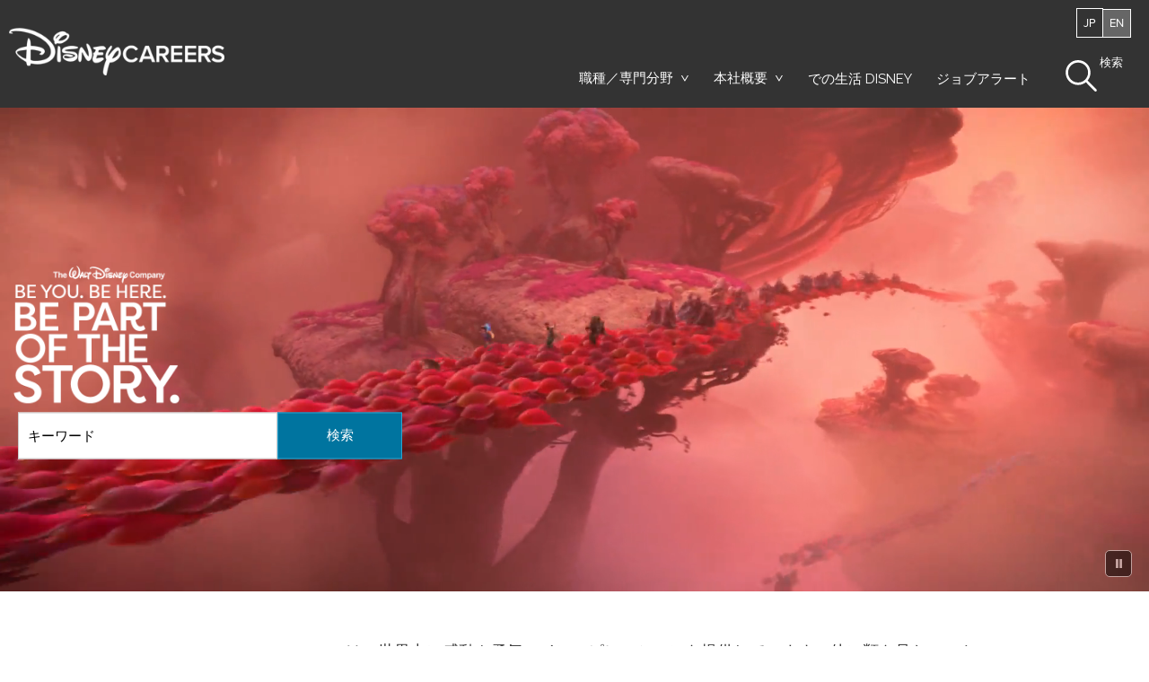

--- FILE ---
content_type: text/html; charset=utf-8
request_url: https://jobs.disneycareers.jp/
body_size: 36594
content:

<!DOCTYPE html>
<html lang="ja" class="no-js">
<head>
	<meta charset="utf-8"/>
    <noscript><iframe src="https://www.googletagmanager.com/ns.html?id=GTM-ML4PCZ3" 
height="0" width="0" style="display:none;visibility:hidden"></iframe></noscript>
	<meta name="viewport" content="width=device-width, initial-scale=1"/>
    <meta name="description" content="&#x8CEA;&#x306E;&#x9AD8;&#x3044;&#x30A8;&#x30F3;&#x30BF;&#x30FC;&#x30C6;&#x30A4;&#x30E1;&#x30F3;&#x30C8;&#x3068;&#x6700;&#x5148;&#x7AEF;&#x306E;&#x30C6;&#x30AF;&#x30CE;&#x30ED;&#x30B8;&#x30FC;&#x3002;The Walt Disney Company&#x306F;&#x3001;&#x4E16;&#x754C;&#x4E2D;&#x306E;&#x4EBA;&#x3005;&#x306B;&#x611F;&#x52D5;&#x3092;&#x5C4A;&#x3051;&#x3066;&#x3044;&#x307E;&#x3059;&#x3002;&#x8077;&#x7A2E;&#x3068;&#x6C42;&#x4EBA;&#x60C5;&#x5831;&#x306F;&#x3053;&#x3053;&#x304B;&#x3089;&#x3054;&#x89A7;&#x304F;&#x3060;&#x3055;&#x3044;&#x3002;"/>
    <meta name="twitter:card" content="summary_large_image" />
        <meta property="og:title" content="DISNEY&#x3067;&#x50CD;&#x304F; | DISNEY&#x3067;&#x306E;&#x8077;&#x7A2E;&#x3068;&#x6C42;&#x4EBA;" />
        <meta property="og:description" content="&#x8CEA;&#x306E;&#x9AD8;&#x3044;&#x30A8;&#x30F3;&#x30BF;&#x30FC;&#x30C6;&#x30A4;&#x30E1;&#x30F3;&#x30C8;&#x3068;&#x6700;&#x5148;&#x7AEF;&#x306E;&#x30C6;&#x30AF;&#x30CE;&#x30ED;&#x30B8;&#x30FC;&#x3002;The Walt Disney Company&#x306F;&#x3001;&#x4E16;&#x754C;&#x4E2D;&#x306E;&#x4EBA;&#x3005;&#x306B;&#x611F;&#x52D5;&#x3092;&#x5C4A;&#x3051;&#x3066;&#x3044;&#x307E;&#x3059;&#x3002;&#x8077;&#x7A2E;&#x3068;&#x6C42;&#x4EBA;&#x60C5;&#x5831;&#x306F;&#x3053;&#x3053;&#x304B;&#x3089;&#x3054;&#x89A7;&#x304F;&#x3060;&#x3055;&#x3044;&#x3002;" />
    <meta property="og:image" content="https://tbcdn.talentbrew.com/company/8080/v3_0/img/disney-career-site-og-2024.jpg" />
    <meta property="og:image-alt" content="The Walt Disney Company - Be You. Be Here. Be Part of the Story. Grid of the Disney Castle, Red Panda, Shuri Black Panther, Din Djarin, and Penguins" />
    <meta name="twitter:image" content="https://tbcdn.talentbrew.com/company/8080/v3_0/img/disney-career-site-og-2024.jpg" />
    
        <meta name="msvalidate.01" content="KR-jWoSd2QsRV_nP0hm9GazHcaGBtKie5bOLU3pgDQQ" />
	<title>DISNEY&#x3067;&#x50CD;&#x304F; | DISNEY&#x3067;&#x306E;&#x8077;&#x7A2E;&#x3068;&#x6C42;&#x4EBA;</title>
        <script src=https://assets.adobedtm.com/1d8f60aacd81/8b168664a3ef/launch-064f4c859661.min.js async></script>
    
    <link rel="stylesheet" type="text/css" href="https://tbcdn.talentbrew.com/company/391/v2_0/css/slick-theme.css"/>
    <link rel="stylesheet" type="text/css" href="//cdn.jsdelivr.net/npm/slick-carousel@1.8.1/slick/slick.css"/>
    <link rel="stylesheet" href="https://cdnjs.cloudflare.com/ajax/libs/fancybox/3.5.7/jquery.fancybox.min.css" />
    <link href="https://fonts.googleapis.com/css?family=Raleway:400,500,600,700&display=swap" rel="stylesheet">
    <script src="https://use.typekit.net/bdn7zio.js"></script>
    <script src="https://use.typekit.net/bqh5sql.js"></script>
	<script src="https://use.typekit.net/sjq7ndj.js"></script>
	
    <script>
        try{Typekit.load(
            { async: true }
        );}catch(e){}
    </script>

    <link rel="stylesheet" href="//tbcdn.talentbrew.com/company/8080/css/19472-Full.css" ></link>
    
    
        <link rel="shortcut icon" href="//tbcdn.talentbrew.com/company/8080/img/favicon/favicon-19472.png" type="image/png"/>
    
<meta name="pla" content="true" data-cmid="0" data-ua="" data-tm="5G7SNG" data-s="" data-ff-ga4tc="False">
<meta name="meas" content="ga4">
<meta name="ga4sid" content="">
<meta name="ff-ga4tc" content="False" />
<meta name="hostName" content="jobs.disneycareers.jp">
<meta name="career-site-full-domain" content="jobs.disneycareers.jp">
<meta name="cookie-management" content="None" data-cmid="0" data-stype="LocationBased" data-ae="Modal" data-cdnv="//tbcdn.talentbrew.com/" data-ct="" data-abt="" data-mpt="" data-xb="False" data-rb="False" data-rbt="" data-ulc="" data-gpc="False" data-ot-config="False">

<script src="//tbcdn.talentbrew.com/js/client/headutil.js" ></script>


<script src="//tbcdn.talentbrew.com/js/client/plumrnizr-a.js" ></script>




    <meta name="career-site-platform-domain-id" content="1154">
    <meta name="career-site-company-domain-id" content="812">

<script src="//tbcdn.talentbrew.com/js/client/head-analytics.js" ></script>



    <meta name="ff-client-sc" content="True" />
    <meta name="ff-personalization-sc" content="True">
    <meta name="ff-disable-source-fix" content="False">
<script src="//tbcdn.talentbrew.com/js/client/js-featureflag.js" ></script>
<script src="//tbcdn.talentbrew.com/bundles/cookiemanagement.js" ></script>

<meta name="msapplication-config" content="none"> 

		<meta property="og:title" content="DISNEY&#x3067;&#x50CD;&#x304F; | DISNEY&#x3067;&#x306E;&#x8077;&#x7A2E;&#x3068;&#x6C42;&#x4EBA;">
		<meta name="twitter:title" content="DISNEY&#x3067;&#x50CD;&#x304F; | DISNEY&#x3067;&#x306E;&#x8077;&#x7A2E;&#x3068;&#x6C42;&#x4EBA;">
		<meta property="og:description" content="&#x8CEA;&#x306E;&#x9AD8;&#x3044;&#x30A8;&#x30F3;&#x30BF;&#x30FC;&#x30C6;&#x30A4;&#x30E1;&#x30F3;&#x30C8;&#x3068;&#x6700;&#x5148;&#x7AEF;&#x306E;&#x30C6;&#x30AF;&#x30CE;&#x30ED;&#x30B8;&#x30FC;&#x3002;The Walt Disney Company&#x306F;&#x3001;&#x4E16;&#x754C;&#x4E2D;&#x306E;&#x4EBA;&#x3005;&#x306B;&#x611F;&#x52D5;&#x3092;&#x5C4A;&#x3051;&#x3066;&#x3044;&#x307E;&#x3059;&#x3002;&#x8077;&#x7A2E;&#x3068;&#x6C42;&#x4EBA;&#x60C5;&#x5831;&#x306F;&#x3053;&#x3053;&#x304B;&#x3089;&#x3054;&#x89A7;&#x304F;&#x3060;&#x3055;&#x3044;&#x3002;">
		<meta name="twitter:description" content="&#x8CEA;&#x306E;&#x9AD8;&#x3044;&#x30A8;&#x30F3;&#x30BF;&#x30FC;&#x30C6;&#x30A4;&#x30E1;&#x30F3;&#x30C8;&#x3068;&#x6700;&#x5148;&#x7AEF;&#x306E;&#x30C6;&#x30AF;&#x30CE;&#x30ED;&#x30B8;&#x30FC;&#x3002;The Walt Disney Company&#x306F;&#x3001;&#x4E16;&#x754C;&#x4E2D;&#x306E;&#x4EBA;&#x3005;&#x306B;&#x611F;&#x52D5;&#x3092;&#x5C4A;&#x3051;&#x3066;&#x3044;&#x307E;&#x3059;&#x3002;&#x8077;&#x7A2E;&#x3068;&#x6C42;&#x4EBA;&#x60C5;&#x5831;&#x306F;&#x3053;&#x3053;&#x304B;&#x3089;&#x3054;&#x89A7;&#x304F;&#x3060;&#x3055;&#x3044;&#x3002;">
	<meta name="site-page-timestamp" content="1/22/2026 6:23:18 AM">
	<meta name="icinga2-client-host" content="jobs.disneycareers.jp">
	<meta name="icinga2-machine-name" content="careersites-group52-5f4654944c-4vj6q">
	<meta name="get-tracking-site-type" content="Full">
	<meta name="get-tracking-orgnaic-tags" content="[{&quot;Domain&quot;:&quot;bing.com&quot;,&quot;Name&quot;:&quot;Bing&quot;,&quot;TrackingTag&quot;:&quot;&lt;IMG SRC=&#x27;&#x27;&gt;&quot;,&quot;IsExclusive&quot;:false},{&quot;Domain&quot;:&quot;facebook.com&quot;,&quot;Name&quot;:&quot;Facebook&quot;,&quot;TrackingTag&quot;:&quot;&lt;IMG SRC=&#x27;&#x27;&gt;&quot;,&quot;IsExclusive&quot;:false},{&quot;Domain&quot;:&quot;glassdoor.com&quot;,&quot;Name&quot;:&quot;Glassdoor&quot;,&quot;TrackingTag&quot;:&quot;&lt;IMG SRC=&#x27;&#x27;&gt;&quot;,&quot;IsExclusive&quot;:false},{&quot;Domain&quot;:&quot;google.ca&quot;,&quot;Name&quot;:&quot;Google Canada&quot;,&quot;TrackingTag&quot;:&quot;&lt;IMG SRC=&#x27;&#x27;&gt;&quot;,&quot;IsExclusive&quot;:false},{&quot;Domain&quot;:&quot;google.com&quot;,&quot;Name&quot;:&quot;Google&quot;,&quot;TrackingTag&quot;:&quot;&lt;IMG SRC=&#x27;&#x27;&gt;&quot;,&quot;IsExclusive&quot;:false},{&quot;Domain&quot;:&quot;indeed.com&quot;,&quot;Name&quot;:&quot;Indeed&quot;,&quot;TrackingTag&quot;:&quot;&lt;IMG SRC=&#x27;&#x27;&gt;&quot;,&quot;IsExclusive&quot;:false},{&quot;Domain&quot;:&quot;linkedin.com&quot;,&quot;Name&quot;:&quot;LinkedIn&quot;,&quot;TrackingTag&quot;:&quot;&lt;IMG SRC=&#x27;&#x27;&gt;&quot;,&quot;IsExclusive&quot;:false},{&quot;Domain&quot;:&quot;simplyhired.com&quot;,&quot;Name&quot;:&quot;SimplyHired&quot;,&quot;TrackingTag&quot;:&quot;&lt;IMG SRC=&#x27;&#x27;&gt;&quot;,&quot;IsExclusive&quot;:false},{&quot;Domain&quot;:&quot;t.co&quot;,&quot;Name&quot;:&quot;Twitter&quot;,&quot;TrackingTag&quot;:&quot;&lt;IMG SRC=&#x27;&#x27;&gt;&quot;,&quot;IsExclusive&quot;:false},{&quot;Domain&quot;:&quot;yahoo.com&quot;,&quot;Name&quot;:&quot;Yahoo&quot;,&quot;TrackingTag&quot;:&quot;&lt;IMG SRC=&#x27;&#x27;&gt;&quot;,&quot;IsExclusive&quot;:false}]" data-outmode="true">
	<meta name="get-tracking-organic-tags" content="[{&quot;Domain&quot;:&quot;bing.com&quot;,&quot;Name&quot;:&quot;Bing&quot;,&quot;TrackingTag&quot;:&quot;&lt;IMG SRC=&#x27;&#x27;&gt;&quot;,&quot;IsExclusive&quot;:false},{&quot;Domain&quot;:&quot;facebook.com&quot;,&quot;Name&quot;:&quot;Facebook&quot;,&quot;TrackingTag&quot;:&quot;&lt;IMG SRC=&#x27;&#x27;&gt;&quot;,&quot;IsExclusive&quot;:false},{&quot;Domain&quot;:&quot;glassdoor.com&quot;,&quot;Name&quot;:&quot;Glassdoor&quot;,&quot;TrackingTag&quot;:&quot;&lt;IMG SRC=&#x27;&#x27;&gt;&quot;,&quot;IsExclusive&quot;:false},{&quot;Domain&quot;:&quot;google.ca&quot;,&quot;Name&quot;:&quot;Google Canada&quot;,&quot;TrackingTag&quot;:&quot;&lt;IMG SRC=&#x27;&#x27;&gt;&quot;,&quot;IsExclusive&quot;:false},{&quot;Domain&quot;:&quot;google.com&quot;,&quot;Name&quot;:&quot;Google&quot;,&quot;TrackingTag&quot;:&quot;&lt;IMG SRC=&#x27;&#x27;&gt;&quot;,&quot;IsExclusive&quot;:false},{&quot;Domain&quot;:&quot;indeed.com&quot;,&quot;Name&quot;:&quot;Indeed&quot;,&quot;TrackingTag&quot;:&quot;&lt;IMG SRC=&#x27;&#x27;&gt;&quot;,&quot;IsExclusive&quot;:false},{&quot;Domain&quot;:&quot;linkedin.com&quot;,&quot;Name&quot;:&quot;LinkedIn&quot;,&quot;TrackingTag&quot;:&quot;&lt;IMG SRC=&#x27;&#x27;&gt;&quot;,&quot;IsExclusive&quot;:false},{&quot;Domain&quot;:&quot;simplyhired.com&quot;,&quot;Name&quot;:&quot;SimplyHired&quot;,&quot;TrackingTag&quot;:&quot;&lt;IMG SRC=&#x27;&#x27;&gt;&quot;,&quot;IsExclusive&quot;:false},{&quot;Domain&quot;:&quot;t.co&quot;,&quot;Name&quot;:&quot;Twitter&quot;,&quot;TrackingTag&quot;:&quot;&lt;IMG SRC=&#x27;&#x27;&gt;&quot;,&quot;IsExclusive&quot;:false},{&quot;Domain&quot;:&quot;yahoo.com&quot;,&quot;Name&quot;:&quot;Yahoo&quot;,&quot;TrackingTag&quot;:&quot;&lt;IMG SRC=&#x27;&#x27;&gt;&quot;,&quot;IsExclusive&quot;:false}]">
	<meta name="get-tracking-optimized-tracking" content="True">
	<meta name="search-importer-version" content="2">
	<meta name="search-client-type" content="SearchAsService">
	<meta name="search-visitor-id" content="SearchVisitorId">
	<meta name="search-session-id" content="SearchSessionId">
	<meta name="search-analytic-enabled" content="0">
	<meta name="search-analytics-url" content="https://jobs-search-analytics.prod.use1.radancy.net">
	<meta name="site-tenant-id" content="391">
	<meta name="site-organization-id" content="8080">
	<meta name="site-id" content="19472">
	<meta name="site-theme-id" content="66196">
	<meta name="site-page-id" content="304052">
	<meta name="site-type-id" content="Full">
	<meta name="site-page-type" content="Homepage">
	<meta name="career-site-page-type" content="Homepage">
	<meta name="site-admin-env" content="prod">
	<meta name="site-current-language" content="ja">


	<meta name="google-site-verification" content="KR-jWoSd2QsRV_nP0hm9GazHcaGBtKie5bOLU3pgDQQ">






	<meta name="site-gtm-id" content="5G7SNG">
			<meta name="gtm_tenantid" content="391" data-gtm-prop="TenantID">
			<meta name="gtm_companysiteid" content="19472" data-gtm-prop="CompanySiteID">
			<meta name="gtm_companydomainid" content="812" data-gtm-prop="CompanyDomainID">
			<meta name="gtm_orgid" content="8080" data-gtm-prop="OrgID">
			<meta name="gtm_pagetype" content="Homepage" data-gtm-prop="pagetype">
			<meta name="gtm_pillar_type" content="" data-gtm-prop="pillar_type">
			<meta name="gtm_pillar_topic" content="" data-gtm-prop="pillar_topic">
			<meta name="gtm_pillar_channel" content="" data-gtm-prop="pillar_channel">
<script src="//tbcdn.talentbrew.com/js/client/headgtm.js" ></script>

<meta name="msapplication-config" content="none"> 


<script>
	function addLoadEvent(func) {
		var oldonload = window.onload;
		if (typeof window.onload != 'function') {
			window.onload = func;
		} else {
			window.onload = function () {
				if (oldonload) {
					oldonload();
				}
				func();
			}
		}
	}
</script>


    <meta name="ff-client-sc" content="True" />
    <meta name="ff-personalization-sc" content="True">
    <meta name="ff-disable-source-fix" content="False">
<script src="//tbcdn.talentbrew.com/js/client/js-featureflag.js" ></script>
<script src="//tbcdn.talentbrew.com/bundles/cookiemanagement.js" ></script>

        <meta property="og:title" content="DISNEY&#x3067;&#x50CD;&#x304F; | DISNEY&#x3067;&#x306E;&#x8077;&#x7A2E;&#x3068;&#x6C42;&#x4EBA;">
        <meta name="twitter:title" content="DISNEY&#x3067;&#x50CD;&#x304F; | DISNEY&#x3067;&#x306E;&#x8077;&#x7A2E;&#x3068;&#x6C42;&#x4EBA;">
        <meta property="og:description" content="&#x8CEA;&#x306E;&#x9AD8;&#x3044;&#x30A8;&#x30F3;&#x30BF;&#x30FC;&#x30C6;&#x30A4;&#x30E1;&#x30F3;&#x30C8;&#x3068;&#x6700;&#x5148;&#x7AEF;&#x306E;&#x30C6;&#x30AF;&#x30CE;&#x30ED;&#x30B8;&#x30FC;&#x3002;The Walt Disney Company&#x306F;&#x3001;&#x4E16;&#x754C;&#x4E2D;&#x306E;&#x4EBA;&#x3005;&#x306B;&#x611F;&#x52D5;&#x3092;&#x5C4A;&#x3051;&#x3066;&#x3044;&#x307E;&#x3059;&#x3002;&#x8077;&#x7A2E;&#x3068;&#x6C42;&#x4EBA;&#x60C5;&#x5831;&#x306F;&#x3053;&#x3053;&#x304B;&#x3089;&#x3054;&#x89A7;&#x304F;&#x3060;&#x3055;&#x3044;&#x3002;">
        <meta name="twitter:description" content="&#x8CEA;&#x306E;&#x9AD8;&#x3044;&#x30A8;&#x30F3;&#x30BF;&#x30FC;&#x30C6;&#x30A4;&#x30E1;&#x30F3;&#x30C8;&#x3068;&#x6700;&#x5148;&#x7AEF;&#x306E;&#x30C6;&#x30AF;&#x30CE;&#x30ED;&#x30B8;&#x30FC;&#x3002;The Walt Disney Company&#x306F;&#x3001;&#x4E16;&#x754C;&#x4E2D;&#x306E;&#x4EBA;&#x3005;&#x306B;&#x611F;&#x52D5;&#x3092;&#x5C4A;&#x3051;&#x3066;&#x3044;&#x307E;&#x3059;&#x3002;&#x8077;&#x7A2E;&#x3068;&#x6C42;&#x4EBA;&#x60C5;&#x5831;&#x306F;&#x3053;&#x3053;&#x304B;&#x3089;&#x3054;&#x89A7;&#x304F;&#x3060;&#x3055;&#x3044;&#x3002;">

<meta name="google-site-verification" content="KR-jWoSd2QsRV_nP0hm9GazHcaGBtKie5bOLU3pgDQQ">


    

<script>

    (function(h,o,t,j,a,r){
        h.hj=h.hj||function(){(h.hj.q=h.hj.q||[]).push(arguments)};
        h._hjSettings={hjid:1079733,hjsv:6};
        a=o.getElementsByTagName('head')[0];
        r=o.createElement('script');r.async=1;
        r.src=t+h._hjSettings.hjid+j+h._hjSettings.hjsv;
        a.appendChild(r);
    })(window,document,'https://static.hotjar.com/c/hotjar-','.js?sv=');
    
</script>
<script src='https://www.google.com/recaptcha/api.js?onload=onloadCallback&render=explicit" async defer'></script>

</head>
<body id="home" class="home  " data-site-geolocation="true" data-location-geoType="ip2ifnohtml5" data-geolocation-url="/search-jobs/GetSearchRequestGeoLocation">
    



<script src="//tbcdn.talentbrew.com/js/client/xvalid.js" ></script>

	<a id="skip-nav" class="access-link" href="#content">Skip Navigation</a>
    
	<div id="page">
	    <header class="full-width">
	        <div class="new-nav js-sticky">
    	        <div class="top-bar">
    	            
    
<div class="language-button-wrapper">
    <button class="language-button">
        <span class="current-country">JP</span>
        <a href="https://disneycareers.com/" target="_blank"><span class="current-language">EN</span></a>
    </button>
</div>
    
    

    <a href="/" class="logo redesign"><img src="//tbcdn.talentbrew.com/company/8080/19472/content/kapp.png" alt="Disney Careers" /></a>




    
<nav id="primary-nav" aria-label="primary">

    <ul class="primary-nav-items">

        <li class="nav-careers">
            <h2 data-custom-event="true" data-custom-category="Career Areas" data-custom-label="Career Areas">職種／専門分野</h2>
            <div class="primary-nav-child">
                <p>The Walt Disney Companyでは数多くのポジションをご用意しています。応募可能な全ての求人情報を見るには職種／専門分野を選択してください。</p>
                <ul>
                    <li>
                        <h3 data-address="/business-and-support-jobs">ビジネス・サポート</h3>
                        <ul class="secondary-nav-child">
                            <li><a href="/%e3%82%ab%e3%83%86%e3%82%b4%e3%83%aa%e3%83%bc/-/12184-29427/1924/1" data-custom-event="true" data-custom-category="Career Areas" data-custom-label="Business Support - Administrative - 事務">事務</a></li>
                             <li><a href="/%e3%82%ab%e3%83%86%e3%82%b4%e3%83%aa%e3%83%bc/-/12184-29427/8221760/1" data-custom-event="true" data-custom-category="Career Areas" data-custom-label="Business Support - Asset Management = 資産管理">資産管理</a></li>
                            <li><a href="/%e3%82%ab%e3%83%86%e3%82%b4%e3%83%aa%e3%83%bc/-/12184-29427/8221792/1" data-custom-event="true" data-custom-category="Career Areas" data-custom-label="Business Support - Business Strategy and Development - 事業戦略／開発">事業戦略／開発</a></li>
                            <li><a href="/%e3%82%ab%e3%83%86%e3%82%b4%e3%83%aa%e3%83%bc/-/12184-29427/8260176/1" data-custom-event="true" data-custom-category="Career Areas" data-custom-label="Business Support - Government Affairs - 政府広報">政府広報</a></li>
                            <li><a href="/%e3%82%ab%e3%83%86%e3%82%b4%e3%83%aa%e3%83%bc/-/12184-29427/1955/1" data-custom-event="true" data-custom-category="Career Areas" data-custom-label="Business Support - Human Resources">人事</a></li>
                            <li><a href="/%e3%82%ab%e3%83%86%e3%82%b4%e3%83%aa%e3%83%bc/-/12184-29427/8221632/1" data-custom-event="true" data-custom-category="Career Areas" data-custom-label="Business Support - Legal and Business Affairs - 法務／商務">法務／商務</a></li>
                             <li><a href="/%e3%82%ab%e3%83%86%e3%82%b4%e3%83%aa%e3%83%bc/-/12184-29427/8204400/1" data-custom-event="true" data-custom-category="Career Areas" data-custom-label="Business Support - Project Management  - プロジェクト管理">プロジェクト管理</a></li>
                            <li><a href="/%e3%82%ab%e3%83%86%e3%82%b4%e3%83%aa%e3%83%bc/-/12184-29427/74515/1" data-custom-event="true" data-custom-category="Career Areas" data-custom-label="Business Support - Social Responsibility - 社会的責任">社会的責任</a></li>
                            <li class="view-all"><a href="/検索ジョブ?acm=1924,8221760,8221792,8260176,1955,1925,8221632,74515,8240096" data-custom-event="true" data-custom-category="Career Areas" data-custom-label="Business Support - View All">ビジネス・サポート部門の求人情報をすべて表示する</a></li>
                        </ul>
                    </li>
    
                    <li>
                        <h3 data-address="/consumer-goods-jobs">コンシューマ・プロダクツ</h3>
                        <ul class="secondary-nav-child">
                            <li><a href="/%e3%82%ab%e3%83%86%e3%82%b4%e3%83%aa%e3%83%bc/-/12184-29427/8265568/1" data-custom-event="true" data-custom-category="Career Areas" data-custom-label="Consumer Goods - Licensing - ライセンシング">ライセンシング</a></li>
                            <li><a href="/%e3%82%ab%e3%83%86%e3%82%b4%e3%83%aa%e3%83%bc/-/12184-29427/74114/1" data-custom-event="true" data-custom-category="Career Areas" data-custom-label="Consumer Goods - Merchandising - 商品企画・開発">商品企画・開発</a></li>
                            <li><a href="/%e3%82%ab%e3%83%86%e3%82%b4%e3%83%aa%e3%83%bc/-/12184-29427/74511/1" data-custom-event="true" data-custom-category="Career Areas" data-custom-label="Consumer Goods - Publishing - 出版">出版</a></li>
                            <li class="view-all"><a href="/検索ジョブ?acm=8265568,74114,74511" data-custom-event="true" data-custom-category="Career Areas" data-custom-label="Consumer Goods - View All">コンシューマ・プロダクツ部門の求人情報をすべて表示する</a></li>
                        </ul>
                    </li>

                    <li>
                        <h3 data-address="/creative-jobs">クリエイティブ</h3>
                        <ul class="secondary-nav-child">
                            <li><a href="/%e3%82%ab%e3%83%86%e3%82%b4%e3%83%aa%e3%83%bc/-/12184-29427/8221808/1" data-custom-event="true" data-custom-category="Career Areas" data-custom-label="Creative - Animation and Visual Effects - アニメーション＆視覚効果">アニメーション＆視覚効果</a></li>
                            <li><a href="/%e3%82%ab%e3%83%86%e3%82%b4%e3%83%aa%e3%83%bc/-/12184-29427/1927/1" data-custom-event="true" data-custom-category="Career Areas" data-custom-label="Creative- Creative - クリエイティブ">クリエイティブ</a></li>
                            <li><a href="/%e3%82%ab%e3%83%86%e3%82%b4%e3%83%aa%e3%83%bc/-/12184-29427/8221696/1" data-custom-event="true" data-custom-category="Career Areas" data-custom-label="Creative - Gaming and Interactive - ゲーミング／インタラクティブ">ゲーミング／インタラクティブ</a></li>
                               <li><a href="/%e3%82%ab%e3%83%86%e3%82%b4%e3%83%aa%e3%83%bc/-/12184-29427/8204176/1" data-custom-event="true" data-custom-category="Career Areas" data-custom-label="Creative - Graphic Design - グラフィックデザイン">グラフィックデザイン</a></li>
                               <li><a href="/%e3%82%ab%e3%83%86%e3%82%b4%e3%83%aa%e3%83%bc/-/12184-29427/8221680/1" data-custom-event="true" data-custom-category="Career Areas" data-custom-label="Creative - Marketing and Digital Media - マーケティング＆デジタルメディア">マーケティング＆デジタルメディア</a></li>
                            <li class="view-all"><a href="/検索ジョブ?acm=8221808,1927,8221696,8204176,8221680" data-custom-event="true" data-custom-category="Career Areas" data-custom-label="Creative - View All">クリエイティブ部門の求人情報をすべて表示する</a></li>
                        </ul>
                    </li>
    
                    <li>
                        <h3 data-address="/finance-data-and-analytics-jobs">ファイナンス、データ＆アナリティクス</h3>
                        <ul class="secondary-nav-child">
                            <li><a href="/%e3%82%ab%e3%83%86%e3%82%b4%e3%83%aa%e3%83%bc/-/12184-29427/74505/1" data-custom-event="true" data-custom-category="Career Areas" data-custom-label="Finance, Data &amp; Analytics - Banking">バンキング</a></li>
                            <li><a href="/%e3%82%ab%e3%83%86%e3%82%b4%e3%83%aa%e3%83%bc/-/12184-29427/8221776/1" data-custom-event="true" data-custom-category="Career Areas" data-custom-label="Finance, Data &amp; Analytics - Data Science and Analytics - データサイエンス／アナリティクス">データサイエンス／アナリティクス</a></li>
                            <li><a href="/%e3%82%ab%e3%83%86%e3%82%b4%e3%83%aa%e3%83%bc/-/12184-29427/60487/1" data-custom-event="true" data-custom-category="Career Areas" data-custom-label="Finance, Data &amp; Analytics - Finance & Accounting">財務＆会計</a></li>
                            <li class="view-all"><a href="/検索ジョブ?acm=74505,8221776,60487" data-custom-event="true" data-custom-category="Career Areas" data-custom-label="Finance, Data &amp; Analytics - View All">ファイナンス、データ＆アナリティクス部門の求人情報をすべて表示する</a></li>
                          </ul>
                    </li>
                    
                    <li>
                        <h3 data-address="/consumer-support-jobs">ゲスト／カスタマーサービス</h3>
                        <ul class="secondary-nav-child">
                            <li><a href="/%e3%82%ab%e3%83%86%e3%82%b4%e3%83%aa%e3%83%bc/-/12184-29427/74044/1" data-custom-event="true" data-custom-category="Career Areas" data-custom-label="Guest / Customer Service - Call Center - コールセンター">コールセンター</a></li>
                            <li><a href="/%e3%82%ab%e3%83%86%e3%82%b4%e3%83%aa%e3%83%bc/-/12184-29427/74044/1" data-custom-event="true" data-custom-category="Career Areas" data-custom-label="Guest / Customer Service - Culinary - 料理">料理</a></li>
                             <li><a href="/%e3%82%ab%e3%83%86%e3%82%b4%e3%83%aa%e3%83%bc/-/12184-29427/74090/1" data-custom-event="true" data-custom-category="Career Areas" data-custom-label="Guest / Customer Service - Food & Beverage">飲食</a></li>
                            <li><a href="/%e3%82%ab%e3%83%86%e3%82%b4%e3%83%aa%e3%83%bc/-/12184-29427/8221728/1" data-custom-event="true" data-custom-category="Career Areas" data-custom-label="Guest / Customer Service - Hotel and Resorts - ホテル／リゾート">ホテル／リゾート</a></li>
                            <li><a href="/%e3%82%ab%e3%83%86%e3%82%b4%e3%83%aa%e3%83%bc/-/12184-29427/8221712/1" data-custom-event="true" data-custom-category="Career Areas" data-custom-label="Guest / Customer Service - Maritime & Cruise Ship Operations - マリタイム／クルーズ事業">マリタイム／クルーズ事業</a></li>
                            <li><a href="/%e3%82%ab%e3%83%86%e3%82%b4%e3%83%aa%e3%83%bc/-/12184-29427/8233264/1" data-custom-event="true" data-custom-category="Career Areas" data-custom-label="Guest / Customer Service - Sports and Recreation - スポーツ／レクリエーション">スポーツ／レクリエーション</a></li>
                            <li><a href="/%e3%82%ab%e3%83%86%e3%82%b4%e3%83%aa%e3%83%bc/-/12184-29427/74125/1" data-custom-event="true" data-custom-category="Career Areas" data-custom-label="Guest / Customer Service - Retail Operations">リテール・オペレーション</a></li>
                            <li><a href="/%e3%82%ab%e3%83%86%e3%82%b4%e3%83%aa%e3%83%bc/-/12184-29427/8221664/1" data-custom-event="true" data-custom-category="Career Areas" data-custom-label="Guest / Customer Service - Theme Park Operations - テーマパーク運営">テーマパーク運営</a></li>
                            <li class="view-all"><a href="/検索ジョブ?acm=74044,4760,74090,8221728,8221712,74125,8233264,8221664" data-custom-event="true" data-custom-category="Career Areas" data-custom-label="Guest / Customer Service - View All">ゲスト／カスタマーサービス部門の求人情報をすべて表示する</a></li>
                        </ul>
                    </li>                    
    
                    <li>
                        <h3 data-address="/innovation-technology-and-sciences-jobs">イノベーション、テクノロジー＆サイエンス</h3>
                        <ul class="secondary-nav-child">
                            <li><a href="/%e3%82%ab%e3%83%86%e3%82%b4%e3%83%aa%e3%83%bc/-/12184-29427/8221776/1" data-custom-event="true" data-custom-category="Career Areas" data-custom-label="Innovation, Technology &amp; Science(s) - Data Science and Analytics - データサイエンス／アナリティクス">データサイエンス／アナリティクス</a></li>
                            <li><a href="/%e3%82%ab%e3%83%86%e3%82%b4%e3%83%aa%e3%83%bc/-/12184-29427/21579/1" data-custom-event="true" data-custom-category="Career Areas" data-custom-label="Innovation, Technology &amp; Science(s) - Engineering">エンジニアリング</a></li>
                            <li><a href="/%e3%82%ab%e3%83%86%e3%82%b4%e3%83%aa%e3%83%bc/-/12184-29427/8221744/1" data-custom-event="true" data-custom-category="Career Areas" data-custom-label="Innovation, Technology &amp; Science(s) - Health Services - 医療サービス">医療サービス</a></li>
                            <li><a href="/%e3%82%ab%e3%83%86%e3%82%b4%e3%83%aa%e3%83%bc/-/12184-29427/74122/1" data-custom-event="true" data-custom-category="Career Areas" data-custom-label="Innovation, Technology &amp; Science(s) - Quality Assurance">品質管理</a></li>
                            <li><a href="/%e3%82%ab%e3%83%86%e3%82%b4%e3%83%aa%e3%83%bc/-/12184-29427/74124/1" data-custom-event="true" data-custom-category="Career Areas" data-custom-label="Innovation, Technology &amp; Science(s) - Research and Development - 研究開発">研究開発</a></li>
                            <li><a href="/%e3%82%ab%e3%83%86%e3%82%b4%e3%83%aa%e3%83%bc/-/12184-29427/74514/1" data-custom-event="true" data-custom-category="Career Areas" data-custom-label="Innovation, Technology &amp; Science(s) - Sciences & Animal Programs">自然科学＆動物プログラム</a></li>
                            <li><a href="/%e3%82%ab%e3%83%86%e3%82%b4%e3%83%aa%e3%83%bc/-/12184-29427/55913/1" data-custom-event="true" data-custom-category="Career Areas" data-custom-label="Innovation, Technology &amp; Science(s) - Supply Chain Management">サプライチェーンマネジメント</a></li>
                            <li><a href="/%e3%82%ab%e3%83%86%e3%82%b4%e3%83%aa%e3%83%bc/-/12184-29427/26715/1" data-custom-event="true" data-custom-category="Career Areas" data-custom-label="Innovation, Technology &amp; Science(s) - Technology">テクノロジー</a></li>
                            <li class="view-all"><a href="/検索ジョブ?acm=8221776,21579,8221744,74122,74123,74124,74514,55913,26715" data-custom-event="true" data-custom-category="Career Areas" data-custom-label="Innovation, Technology &amp; Science(s) - View All">イノベーション、テクノロジー＆サイエンス部門の求人情報をすべて表示する</a></li>
                        </ul>
                    </li>
    
                    <li>
                        <h3 data-address="/marketing-and-sales-jobs">マーケティング、セールス＆コミュニケーション</h3>
                        <ul class="secondary-nav-child">
                         <li><a href="/%e3%82%ab%e3%83%86%e3%82%b4%e3%83%aa%e3%83%bc/-/12184-29427/8221808/1" data-custom-event="true" data-custom-category="Career Areas" data-custom-label="Marketing & Sales - Animation and Visual Effects - アニメーション＆視覚効果">アニメーション＆視覚効果</a></li>
                            <li><a href="/%e3%82%ab%e3%83%86%e3%82%b4%e3%83%aa%e3%83%bc/-/12184-29427/74046/1" data-custom-event="true" data-custom-category="Career Areas" data-custom-label="Marketing & Sales - Communications">広報</a></li>
                            <li><a href="/%e3%82%ab%e3%83%86%e3%82%b4%e3%83%aa%e3%83%bc/-/12184-29427/1927/1" data-custom-event="true" data-custom-category="Career Areas" data-custom-label="Marketing & Sales - Creative">クリエイティブ</a></li>
                            <li><a href="/%e3%82%ab%e3%83%86%e3%82%b4%e3%83%aa%e3%83%bc/-/12184-29427/8221680/1" data-custom-event="true" data-custom-category="Career Areas" data-custom-label="Marketing & Sales - Marketing and Digital Media">マーケティング＆デジタルメディア</a></li>
                            <li><a href="/%e3%82%ab%e3%83%86%e3%82%b4%e3%83%aa%e3%83%bc/-/12184-29427/1949/1" data-custom-event="true" data-custom-category="Career Areas" data-custom-label="Marketing & Sales - Sales">営業</a></li>
                            <li class="view-all"><a href="/検索ジョブ?acm=8221808,74046,1927,8221680,74108,1949, 8221808" data-custom-event="true" data-custom-category="Career Areas" data-custom-label="Marketing & Sales - View All">マーケティング、セールス＆コミュニケーション部門の求人情報をすべて表示する</a></li>
                        </ul>
                    </li>
    
                    <li>
                        <h3 data-address="/operations-support-jobs">オペレーション・サポート</h3>
                        <ul class="secondary-nav-child">
                            <li><a href="/%e3%82%ab%e3%83%86%e3%82%b4%e3%83%aa%e3%83%bc/-/12184-29427/74041/1" data-custom-event="true" data-custom-category="Career Areas" data-custom-label="Operations Support - Architecture & Design">建築設計＆デザイン</a></li>
                            <li><a href="/%e3%82%ab%e3%83%86%e3%82%b4%e3%83%aa%e3%83%bc/-/12184-29427/8221648/1" data-custom-event="true" data-custom-category="Career Areas" data-custom-label="Operations Support - Building Construction and Facilities - 建築物、工事、施設">建築物、工事、施設</a></li>
                            <li><a href="/%e3%82%ab%e3%83%86%e3%82%b4%e3%83%aa%e3%83%bc/-/12184-29427/74044/1" data-custom-event="true" data-custom-category="Career Areas" data-custom-label="Operations Support - Call Center">コールセンター</a></li>
                            <li><a href="/%e3%82%ab%e3%83%86%e3%82%b4%e3%83%aa%e3%83%bc/-/12184-29427/8221744/1" data-custom-event="true" data-custom-category="Career Areas" data-custom-label="Operations Support - Health Service -医療サービスs">医療サービス</a></li>
                            <li><a href="/%e3%82%ab%e3%83%86%e3%82%b4%e3%83%aa%e3%83%bc/-/12184-29427/8315328/1" data-custom-event="true" data-custom-category="Career Areas" data-custom-label="Operations Support - Horticulture and Landscaping - 園芸／造園">園芸／造園</a></li>
                            <li><a href="/%e3%82%ab%e3%83%86%e3%82%b4%e3%83%aa%e3%83%bc/-/12184-29427/8221712/1" data-custom-event="true" data-custom-category="Career Areas" data-custom-label="Operations Support - Maritime & Cruise Ship Operations - マリタイム／クルーズ事業">マリタイム／クルーズ事業</a></li>
                            <li><a href="/%e3%82%ab%e3%83%86%e3%82%b4%e3%83%aa%e3%83%bc/-/12184-29427/74514/1" data-custom-event="true" data-custom-category="Career Areas" data-custom-label="Operations Support - Sciences & Animal Programs">自然科学＆動物プログラム</a></li>
                            <li><a href="/%e3%82%ab%e3%83%86%e3%82%b4%e3%83%aa%e3%83%bc/-/12184-29427/28354/1" data-custom-event="true" data-custom-category="Career Areas" data-custom-label="Operations Support - Security">セキュリティ</a></li>
                            <li><a href="/%e3%82%ab%e3%83%86%e3%82%b4%e3%83%aa%e3%83%bc/-/12184-29427/28354/1" data-custom-event="true" data-custom-category="Career Areas" data-custom-label="Operations Support - Supply Chain Management">サプライチェーンマネジメント</a></li>
                            <li class="view-all"><a href="/検索ジョブ?acm=74041,74044,74081,8221648,74097,8221712,8221744,74514,28354" data-custom-event="true" data-custom-category="Career Areas" data-custom-label="Operations Support - View All ">オペレーション・サポート部門の求人情報をすべて表示する</a></li>
                        </ul>
                    </li>
    
                    <li>
                        <h3 data-address="/production-and-entertainment-jobs">プロダクション＆エンターテインメント</h3>
                        <ul class="secondary-nav-child">
                            <li><a href="/%e3%82%ab%e3%83%86%e3%82%b4%e3%83%aa%e3%83%bc/-/12184-29427/8014352/1" data-custom-event="true" data-custom-category="Career Areas" data-custom-label="Production & Entertainment - Production - 制作">制作</a></li>
                            <li><a href="/%e3%82%ab%e3%83%86%e3%82%b4%e3%83%aa%e3%83%bc/-/12184-29427/8204160/1" data-custom-event="true" data-custom-category="Career Areas" data-custom-label="Production & Entertainment - Stage Productions - 舞台制作">舞台制作</a></li>
                            <li><a href="/%e3%82%ab%e3%83%86%e3%82%b4%e3%83%aa%e3%83%bc/-/12184-29427/8204464/1" data-custom-event="true" data-custom-category="Career Areas" data-custom-label="Production & Entertainment - Talent - 人材">人材</a></li>
                            <li class="view-all"><a href="/検索ジョブ?acm=8014352,8204160,8204464" data-custom-event="true" data-custom-category="Career Areas" data-custom-label="Production & Entertainment - View All">プロダクション＆エンターテインメント部門の求人情報をすべて表示する</a></li>
                            <li class="view-all"><a class="black-button" href="https://jobs.disneycareers.com/auditions" target="_blank" data-custom-event="true" data-custom-category="Career Areas" data-custom-label="Production & Entertainment - Learn More">Disney Auditionsについて</a></li>
                        </ul>
                    </li>
                </ul>
            </div>
        </li>

        

        <li class="nav-about">
            <h2 data-custom-event="true" data-custom-category="About Us" data-custom-label="About Us">本社概要</h2>
            <div class="primary-nav-child">
                <ul>
                    <li><a class="nav-leadership"  data-custom-event="true"  href="https://www.thewaltdisneycompany.com/about/#leadership" target="_blank" data-custom-category="About Us" data-custom-label="About Us Leadership">マネジメントチーム<span class="wai"> Link opens in new tab</span></a></li>
                       <li><a class="nav-di" href="https://impact.disney.com/diversity-inclusion/" data-custom-event="true" data-custom-category="About Us" data-custom-label="About Us Diversity and Inclusion">多様性、公平性、包括性</a></li>
                    <li><a class="nav-philanthropy"  data-custom-event="true" href="https://www.thewaltdisneycompany.com/philanthropy/" target="_blank" data-custom-category="About Us" data-custom-label="About Us Philanthropy">ソーシャル・レスポンシビリティ<span class="wai"> Link opens in new tab</span></a></li>
                    <li><a class="nav-environment"  data-custom-event="true" href="https://www.thewaltdisneycompany.com/environment/" target="_blank" data-custom-category="About Us" data-custom-label="About Us Environment">環境活動<span class="wai"> Link opens in new tab</span></a></li>
                </ul>
            </div>
        </li>

        <li class="nav-life-at">
            <a href="https://sites.disney.com/lifeatdisney/" target="_blank" rel="noopener" data-custom-event="true" data-custom-category="Life at Disney" data-custom-label="Life at Disney">での生活 Disney</a>
        </li>
        
        <li class="nav-job-alert">
                <a href="#form-anchor" data-custom-event="true" data-custom-category="Job Alerts" data-custom-label="Job Alerts">ジョブアラート</a>
        </li>
    </ul>
</nav>



<form id="advanced-search-form-a6ee06c403" class="advanced-search-form custom-theme" data-handle="expandable-toggle" data-expandable="false" action="/%e6%a4%9c%e7%b4%a2%e3%82%b8%e3%83%a7%e3%83%96" data-reset-dropdowns-url="/search-jobs/ResetAdvancedSearchDropdowns" data-reset-url="/search-jobs/ResetButtonAdvancedSearch" data-module-name="Testing Form" data-limited-facets="False" data-selector-name="advancedsearch" data-ambient-search="true">
	<a href="#advanced-search-form-fields" aria-expanded="false" class="advanced-search-toggle expandable-toggle">&#x691C;&#x7D22;</a>

	<!--<button aria-expanded="false" class="advanced-search-toggle expandable-toggle" data-custom-event="true" data-custom-category="Disney Tech" data-custom-label="Search Jobs (navigation)" >&#x691C;&#x7D22;</button>-->
        <div class="advanced-search-form-fields custom-facets" hidden>
            <div class="search-wrap">
            <p class="main-title">検索</p>
                <p class="search-question">検索したいキーワード／カテゴリーを入力してください</p>
                <p class="keyword-field bank">
                    <label for="advanced-search-keyword-a6ee06c403">&#x30AD;&#x30FC;&#x30EF;&#x30FC;&#x30C9;</label>
                    <input type="search" id="advanced-search-keyword-a6ee06c403" class="advanced-search-keyword" placeholder="&#x30AD;&#x30FC;&#x30EF;&#x30FC;&#x30C9;&#x5165;&#x529B;" autocomplete="off" name="k" value="" maxlength="150" />
                </p>

                    <section id="audition-alert" data-expandable="true" class="expandable">
                        <label id="cat-label" class="show">&#x696D;&#x7A2E;&#xFF0F;&#x30AB;&#x30C6;&#x30B4;&#x30EA;&#x30FC;</label>
                        <a href="#" class="expandable-parent" id="category-toggle"><span class="alert-dropdown">選択</span></a>
                        <ul id="advanced-search-category-a6ee06c403" class="search-filter-list multiselect-wrapper opt-head as-multiselect-group as-multiselect-category" aria-hidden="true" aria-expanded="false">
                                <li>
                                    <input type="checkbox" id="category-id-8221808-a6ee06c403" />                                                                          
                                    <label for="category-id-8221808-a6ee06c403">&#x30A2;&#x30CB;&#x30E1;&#x30FC;&#x30B7;&#x30E7;&#x30F3;&#xFF06;&#x8996;&#x899A;&#x52B9;&#x679C;</label>
                                </li>
                                <li>
                                    <input type="checkbox" id="category-id-21579-a6ee06c403" />                                                                          
                                    <label for="category-id-21579-a6ee06c403">&#x30A8;&#x30F3;&#x30B8;&#x30CB;&#x30A2;&#x30EA;&#x30F3;&#x30B0;</label>
                                </li>
                                <li>
                                    <input type="checkbox" id="category-id-8204176-a6ee06c403" />                                                                          
                                    <label for="category-id-8204176-a6ee06c403">&#x30B0;&#x30E9;&#x30D5;&#x30A3;&#x30C3;&#x30AF;&#x30C7;&#x30B6;&#x30A4;&#x30F3;</label>
                                </li>
                                <li>
                                    <input type="checkbox" id="category-id-1927-a6ee06c403" />                                                                          
                                    <label for="category-id-1927-a6ee06c403">&#x30AF;&#x30EA;&#x30A8;&#x30A4;&#x30C6;&#x30A3;&#x30D6;</label>
                                </li>
                                <li>
                                    <input type="checkbox" id="category-id-8221696-a6ee06c403" />                                                                          
                                    <label for="category-id-8221696-a6ee06c403">&#x30B2;&#x30FC;&#x30DF;&#x30F3;&#x30B0;&#xFF0F;&#x30A4;&#x30F3;&#x30BF;&#x30E9;&#x30AF;&#x30C6;&#x30A3;&#x30D6;</label>
                                </li>
                                <li>
                                    <input type="checkbox" id="category-id-55913-a6ee06c403" />                                                                          
                                    <label for="category-id-55913-a6ee06c403">&#x30B5;&#x30D7;&#x30E9;&#x30A4; &#x30C1;&#x30A7;&#x30FC;&#x30F3; &#x30DE;&#x30CD;&#x30B8;&#x30E1;&#x30F3;&#x30C8;</label>
                                </li>
                                <li>
                                    <input type="checkbox" id="category-id-8233264-a6ee06c403" />                                                                          
                                    <label for="category-id-8233264-a6ee06c403">&#x30B9;&#x30DD;&#x30FC;&#x30C4;&#xFF0F;&#x30EC;&#x30AF;&#x30EA;&#x30A8;&#x30FC;&#x30B7;&#x30E7;&#x30F3;</label>
                                </li>
                                <li>
                                    <input type="checkbox" id="category-id-28354-a6ee06c403" />                                                                          
                                    <label for="category-id-28354-a6ee06c403">&#x30BB;&#x30AD;&#x30E5;&#x30EA;&#x30C6;&#x30A3;</label>
                                </li>
                                <li>
                                    <input type="checkbox" id="category-id-8221776-a6ee06c403" />                                                                          
                                    <label for="category-id-8221776-a6ee06c403">&#x30C7;&#x30FC;&#x30BF;&#x30B5;&#x30A4;&#x30A8;&#x30F3;&#x30B9;&#xFF0F;&#x30A2;&#x30CA;&#x30EA;&#x30C6;&#x30A3;&#x30AF;&#x30B9;</label>
                                </li>
                                <li>
                                    <input type="checkbox" id="category-id-8221664-a6ee06c403" />                                                                          
                                    <label for="category-id-8221664-a6ee06c403">&#x30C6;&#x30FC;&#x30DE;&#x30D1;&#x30FC;&#x30AF;&#x904B;&#x55B6;</label>
                                </li>
                                <li>
                                    <input type="checkbox" id="category-id-26715-a6ee06c403" />                                                                          
                                    <label for="category-id-26715-a6ee06c403">&#x30C6;&#x30AF;&#x30CE;&#x30ED;&#x30B8;&#x30FC;</label>
                                </li>
                                <li>
                                    <input type="checkbox" id="category-id-8204400-a6ee06c403" />                                                                          
                                    <label for="category-id-8204400-a6ee06c403">&#x30D7;&#x30ED;&#x30B8;&#x30A7;&#x30AF;&#x30C8;&#x7BA1;&#x7406;</label>
                                </li>
                                <li>
                                    <input type="checkbox" id="category-id-8221728-a6ee06c403" />                                                                          
                                    <label for="category-id-8221728-a6ee06c403">&#x30DB;&#x30C6;&#x30EB;&#xFF0F;&#x30EA;&#x30BE;&#x30FC;&#x30C8;</label>
                                </li>
                                <li>
                                    <input type="checkbox" id="category-id-8221680-a6ee06c403" />                                                                          
                                    <label for="category-id-8221680-a6ee06c403">&#x30DE;&#x30FC;&#x30B1;&#x30C6;&#x30A3;&#x30F3;&#x30B0;&#xFF06;&#x30C7;&#x30B8;&#x30BF;&#x30EB;&#x30E1;&#x30C7;&#x30A3;&#x30A2;</label>
                                </li>
                                <li>
                                    <input type="checkbox" id="category-id-8221712-a6ee06c403" />                                                                          
                                    <label for="category-id-8221712-a6ee06c403">&#x30DE;&#x30EA;&#x30BF;&#x30A4;&#x30E0;&#xFF0F;&#x30AF;&#x30EB;&#x30FC;&#x30BA;&#x4E8B;&#x696D;</label>
                                </li>
                                <li>
                                    <input type="checkbox" id="category-id-74125-a6ee06c403" />                                                                          
                                    <label for="category-id-74125-a6ee06c403">&#x30EA;&#x30C6;&#x30FC;&#x30EB;&#x30FB;&#x30AA;&#x30DA;&#x30EC;&#x30FC;&#x30B7;&#x30E7;&#x30F3;</label>
                                </li>
                                <li>
                                    <input type="checkbox" id="category-id-1924-a6ee06c403" />                                                                          
                                    <label for="category-id-1924-a6ee06c403">&#x4E8B;&#x52D9;</label>
                                </li>
                                <li>
                                    <input type="checkbox" id="category-id-8221792-a6ee06c403" />                                                                          
                                    <label for="category-id-8221792-a6ee06c403">&#x4E8B;&#x696D;&#x6226;&#x7565;&#xFF0F;&#x958B;&#x767A;</label>
                                </li>
                                <li>
                                    <input type="checkbox" id="category-id-1955-a6ee06c403" />                                                                          
                                    <label for="category-id-1955-a6ee06c403">&#x4EBA;&#x4E8B;</label>
                                </li>
                                <li>
                                    <input type="checkbox" id="category-id-74511-a6ee06c403" />                                                                          
                                    <label for="category-id-74511-a6ee06c403">&#x51FA;&#x7248;</label>
                                </li>
                                <li>
                                    <input type="checkbox" id="category-id-8014352-a6ee06c403" />                                                                          
                                    <label for="category-id-8014352-a6ee06c403">&#x5236;&#x4F5C;</label>
                                </li>
                                <li>
                                    <input type="checkbox" id="category-id-8221744-a6ee06c403" />                                                                          
                                    <label for="category-id-8221744-a6ee06c403">&#x533B;&#x7642;&#x30B5;&#x30FC;&#x30D3;&#x30B9;</label>
                                </li>
                                <li>
                                    <input type="checkbox" id="category-id-74122-a6ee06c403" />                                                                          
                                    <label for="category-id-74122-a6ee06c403">&#x54C1;&#x8CEA;&#x7BA1;&#x7406;</label>
                                </li>
                                <li>
                                    <input type="checkbox" id="category-id-74114-a6ee06c403" />                                                                          
                                    <label for="category-id-74114-a6ee06c403">&#x5546;&#x54C1;&#x4F01;&#x753B;&#x30FB;&#x958B;&#x767A;</label>
                                </li>
                                <li>
                                    <input type="checkbox" id="category-id-1949-a6ee06c403" />                                                                          
                                    <label for="category-id-1949-a6ee06c403">&#x55B6;&#x696D;</label>
                                </li>
                                <li>
                                    <input type="checkbox" id="category-id-8315328-a6ee06c403" />                                                                          
                                    <label for="category-id-8315328-a6ee06c403">&#x5712;&#x82B8;&#xFF0F;&#x9020;&#x5712;</label>
                                </li>
                                <li>
                                    <input type="checkbox" id="category-id-74046-a6ee06c403" />                                                                          
                                    <label for="category-id-74046-a6ee06c403">&#x5E83;&#x5831;</label>
                                </li>
                                <li>
                                    <input type="checkbox" id="category-id-8221648-a6ee06c403" />                                                                          
                                    <label for="category-id-8221648-a6ee06c403">&#x5EFA;&#x7BC9;&#x7269;&#x3001;&#x5DE5;&#x4E8B;&#x3001;&#x65BD;&#x8A2D;</label>
                                </li>
                                <li>
                                    <input type="checkbox" id="category-id-74041-a6ee06c403" />                                                                          
                                    <label for="category-id-74041-a6ee06c403">&#x5EFA;&#x7BC9;&#x8A2D;&#x8A08;&#xFF06;&#x30C7;&#x30B6;&#x30A4;&#x30F3;</label>
                                </li>
                                <li>
                                    <input type="checkbox" id="category-id-8204464-a6ee06c403" />                                                                          
                                    <label for="category-id-8204464-a6ee06c403">&#x624D;&#x80FD;</label>
                                </li>
                                <li>
                                    <input type="checkbox" id="category-id-4760-a6ee06c403" />                                                                          
                                    <label for="category-id-4760-a6ee06c403">&#x6599;&#x7406;</label>
                                </li>
                                <li>
                                    <input type="checkbox" id="category-id-8221632-a6ee06c403" />                                                                          
                                    <label for="category-id-8221632-a6ee06c403">&#x6CD5;&#x52D9;&#xFF0F;&#x5546;&#x52D9;</label>
                                </li>
                                <li>
                                    <input type="checkbox" id="category-id-74515-a6ee06c403" />                                                                          
                                    <label for="category-id-74515-a6ee06c403">&#x793E;&#x4F1A;&#x7684;&#x8CAC;&#x4EFB;</label>
                                </li>
                                <li>
                                    <input type="checkbox" id="category-id-74514-a6ee06c403" />                                                                          
                                    <label for="category-id-74514-a6ee06c403">&#x81EA;&#x7136;&#x79D1;&#x5B66;&#xFF06;&#x52D5;&#x7269;&#x30D7;&#x30ED;&#x30B0;&#x30E9;&#x30E0;</label>
                                </li>
                                <li>
                                    <input type="checkbox" id="category-id-8204160-a6ee06c403" />                                                                          
                                    <label for="category-id-8204160-a6ee06c403">&#x821E;&#x53F0;&#x5236;&#x4F5C;</label>
                                </li>
                                <li>
                                    <input type="checkbox" id="category-id-60487-a6ee06c403" />                                                                          
                                    <label for="category-id-60487-a6ee06c403">&#x8CA1;&#x52D9;&#xFF06;&#x4F1A;&#x8A08;</label>
                                </li>
                                <li>
                                    <input type="checkbox" id="category-id-8221760-a6ee06c403" />                                                                          
                                    <label for="category-id-8221760-a6ee06c403">&#x8CC7;&#x7523;&#x7BA1;&#x7406;</label>
                                </li>
                                <li>
                                    <input type="checkbox" id="category-id-70122-a6ee06c403" />                                                                          
                                    <label for="category-id-70122-a6ee06c403">&#x904B;&#x55B6;</label>
                                </li>
                                <li>
                                    <input type="checkbox" id="category-id-74090-a6ee06c403" />                                                                          
                                    <label for="category-id-74090-a6ee06c403">&#x98F2;&#x98DF;</label>
                                </li>
                        </ul>
                    </section>
            
                            <p class="bank">
                                <label for="advanced-search-customFacet-custom_fields.IndustryCustomField-a6ee06c403">&#x4E8B;&#x696D;&#x5206;&#x91CE;</label>
                                <select class="advanced-search-customFacet" id="advanced-search-customFacet-custom_fields.IndustryCustomField-a6ee06c403" name="custom_fields.IndustryCustomField"><option value="">&#x9078;&#x629E;</option>
<option value="ABC News">ABC News</option>
<option value="ABC Owned TV Stations">ABC Owned TV Stations</option>
<option value="Aulani, A Disney Resort &amp; Spa">Aulani, A Disney Resort &amp; Spa</option>
<option value="Disney Advertising">Disney Advertising</option>
<option value="Disney Branded Television">Disney Branded Television</option>
<option value="Disney Cruise Line">Disney Cruise Line</option>
<option value="Disney Direct to Consumer">Disney Direct to Consumer</option>
<option value="Disney Entertainment and ESPN Product &amp; Technology">Disney Entertainment and ESPN Product &amp; Technology</option>
<option value="Disney Entertainment Television">Disney Entertainment Television</option>
<option value="Disney Experiences">Disney Experiences</option>
<option value="Disney Platform Distribution">Disney Platform Distribution</option>
<option value="Disney Store">Disney Store</option>
<option value="Disney Theatrical Group">Disney Theatrical Group</option>
<option value="Disney Vacation Club">Disney Vacation Club</option>
<option value="Disney&#x27;s Hilton Head Island Resort">Disney&#x27;s Hilton Head Island Resort</option>
<option value="Disneyland Paris">Disneyland Paris</option>
<option value="Disneyland Resort">Disneyland Resort</option>
<option value="ESPN">ESPN</option>
<option value="FX Networks">FX Networks</option>
<option value="Hong Kong Disneyland Resort">Hong Kong Disneyland Resort</option>
<option value="Industrial Light &amp; Magic">Industrial Light &amp; Magic</option>
<option value="Lucasfilm">Lucasfilm</option>
<option value="Marvel Studios">Marvel Studios</option>
<option value="National Geographic">National Geographic</option>
<option value="Pixar Animation Studios">Pixar Animation Studios</option>
<option value="Storyliving by Disney">Storyliving by Disney</option>
<option value="The Walt Disney Company (APAC)">The Walt Disney Company (APAC)</option>
<option value="The Walt Disney Company (Corporate)">The Walt Disney Company (Corporate)</option>
<option value="The Walt Disney Company (EMEA)">The Walt Disney Company (EMEA)</option>
<option value="The Walt Disney Company (LATAM)">The Walt Disney Company (LATAM)</option>
<option value="The Walt Disney Studios">The Walt Disney Studios</option>
<option value="Walt Disney Animation Studios">Walt Disney Animation Studios</option>
<option value="Walt Disney Imagineering">Walt Disney Imagineering</option>
<option value="Walt Disney World Resort">Walt Disney World Resort</option>
</select>
                            </p>
                            <p class="bank">
                                <label for="advanced-search-customFacet-job_level-a6ee06c403">&#x8077;&#x52D9;&#x30EC;&#x30D9;&#x30EB;</label>
                                <select class="advanced-search-customFacet" id="advanced-search-customFacet-job_level-a6ee06c403" name="job_level"><option value="">&#x9078;&#x629E;</option>
<option value="Professional">Professional</option>
<option value="&#x30A4;&#x30F3;&#x30BF;&#x30FC;&#x30F3;&#x30B7;&#x30C3;&#x30D7;&#xFF0F;&#x30D7;&#x30ED;&#x30B0;&#x30E9;&#x30E0;">&#x30A4;&#x30F3;&#x30BF;&#x30FC;&#x30F3;&#x30B7;&#x30C3;&#x30D7;&#xFF0F;&#x30D7;&#x30ED;&#x30B0;&#x30E9;&#x30E0;</option>
<option value="&#x30A8;&#x30B0;&#x30BC;&#x30AF;&#x30C6;&#x30A3;&#x30D6;&#xFF0F;&#x4E0A;&#x7D1A;&#x7BA1;&#x7406;&#x8077;">&#x30A8;&#x30B0;&#x30BC;&#x30AF;&#x30C6;&#x30A3;&#x30D6;&#xFF0F;&#x4E0A;&#x7D1A;&#x7BA1;&#x7406;&#x8077;</option>
<option value="&#x30D3;&#x30B8;&#x30CD;&#x30B9;&#x30B5;&#x30DD;&#x30FC;&#x30C8;&#xFF0F;&#x4E8B;&#x52D9;&#x8077;">&#x30D3;&#x30B8;&#x30CD;&#x30B9;&#x30B5;&#x30DD;&#x30FC;&#x30C8;&#xFF0F;&#x4E8B;&#x52D9;&#x8077;</option>
<option value="&#x30DE;&#x30CD;&#x30FC;&#x30B8;&#x30E3;&#x30FC;&#xFF0F;&#x4E00;&#x822C;&#x7BA1;&#x7406;&#x8077;">&#x30DE;&#x30CD;&#x30FC;&#x30B8;&#x30E3;&#x30FC;&#xFF0F;&#x4E00;&#x822C;&#x7BA1;&#x7406;&#x8077;</option>
<option value="&#x5C02;&#x9580;&#x8077;">&#x5C02;&#x9580;&#x8077;</option>
<option value="&#x904B;&#x7528;/&#x751F;&#x7523;">&#x904B;&#x7528;/&#x751F;&#x7523;</option>
</select>
                            </p>

                    <p class="search-question">希望する勤務地を選択してください</p>
                    <p class="second-bank">
                        <label for="advanced-search-country-location-a6ee06c403">&#x56FD;&#xFF0F;&#x5730;&#x57DF;</label>
                        <select class="advanced-search-country" id="advanced-search-country-location-a6ee06c403" name="Country"><option selected="selected" value="">&#x9078;&#x629E;</option>
<option value="1000000000000">Shipboard</option>
<option value="2963597">&#x30A2;&#x30A4;&#x30EB;&#x30E9;&#x30F3;&#x30C9;</option>
<option value="6252001">&#x30A2;&#x30E1;&#x30EA;&#x30AB;&#x5408;&#x8846;&#x56FD;</option>
<option value="3865483">&#x30A2;&#x30EB;&#x30BC;&#x30F3;&#x30C1;&#x30F3;&#x5171;&#x548C;&#x56FD;</option>
<option value="2635167">&#x30A4;&#x30AE;&#x30EA;&#x30B9;</option>
<option value="3175395">&#x30A4;&#x30BF;&#x30EA;&#x30A2;&#x5171;&#x548C;&#x56FD;</option>
<option value="1269750">&#x30A4;&#x30F3;&#x30C9;</option>
<option value="1643084">&#x30A4;&#x30F3;&#x30C9;&#x30CD;&#x30B7;&#x30A2;&#x5171;&#x548C;&#x56FD;</option>
<option value="2077456">&#x30AA;&#x30FC;&#x30B9;&#x30C8;&#x30E9;&#x30EA;&#x30A2;</option>
<option value="6251999">&#x30AB;&#x30CA;&#x30C0;</option>
<option value="1880251">&#x30B7;&#x30F3;&#x30AC;&#x30DD;&#x30FC;&#x30EB;</option>
<option value="2658434">&#x30B9;&#x30A4;&#x30B9;&#x9023;&#x90A6;</option>
<option value="2661886">&#x30B9;&#x30A6;&#x30A7;&#x30FC;&#x30C7;&#x30F3;&#x738B;&#x56FD;</option>
<option value="2510769">&#x30B9;&#x30DA;&#x30A4;&#x30F3;</option>
<option value="1605651">&#x30BF;&#x30A4;</option>
<option value="2623032">&#x30C7;&#x30F3;&#x30DE;&#x30FC;&#x30AF;&#x738B;&#x56FD;</option>
<option value="2921044">&#x30C9;&#x30A4;&#x30C4;&#x9023;&#x90A6;&#x5171;&#x548C;&#x56FD;</option>
<option value="298795">&#x30C8;&#x30EB;&#x30B3;&#x5171;&#x548C;&#x56FD;</option>
<option value="3144096">&#x30CE;&#x30EB;&#x30A6;&#x30A7;&#x30FC;&#x738B;&#x56FD;</option>
<option value="3572887">&#x30D0;&#x30CF;&#x30DE;&#x56FD;</option>
<option value="1694008">&#x30D5;&#x30A3;&#x30EA;&#x30D4;&#x30F3;&#x5171;&#x548C;&#x56FD;</option>
<option value="660013">&#x30D5;&#x30A3;&#x30F3;&#x30E9;&#x30F3;&#x30C9;&#x5171;&#x548C;&#x56FD;</option>
<option value="3469034">&#x30D6;&#x30E9;&#x30B8;&#x30EB;&#x9023;&#x90A6;&#x5171;&#x548C;&#x56FD;</option>
<option value="3017382">&#x30D5;&#x30E9;&#x30F3;&#x30B9;&#x5171;&#x548C;&#x56FD;</option>
<option value="1562822">&#x30D9;&#x30C8;&#x30CA;&#x30E0;</option>
<option value="1733045">&#x30DE;&#x30EC;&#x30FC;&#x30B7;&#x30A2;</option>
<option value="3996063">&#x30E1;&#x30AD;&#x30B7;&#x30B3;&#x5408;&#x8846;&#x56FD;</option>
<option value="1668284">&#x53F0;&#x7063;</option>
<option value="1835841">&#x5927;&#x97D3;&#x6C11;&#x56FD;</option>
<option value="1861060">&#x65E5;&#x672C;</option>
<option value="1819730">&#x9999;&#x6E2F;</option>
</select>
                    </p>

                <p class="second-bank">
                    <label for="advanced-search-state-location-a6ee06c403">&#x90FD;&#x9053;&#x5E9C;&#x770C;&#xFF0F;&#x5DDE;</label>
                    <select class="advanced-search-state" id="advanced-search-state-location-a6ee06c403" name="State"><option selected="selected" value="">&#x9078;&#x629E;</option>
<option value="298795-745042">&#x30A4;&#x30B9;&#x30BF;&#x30F3;&#x30D6;&#x30FC;&#x30EB;</option>
<option value="6252001-4896861">&#x30A4;&#x30EA;&#x30CE;&#x30A4;&#x5DDE;</option>
<option value="2635167-6269131">&#x30A4;&#x30F3;&#x30B0;&#x30E9;&#x30F3;&#x30C9;</option>
<option value="660013-830709">&#x30A6;&#x30FC;&#x30B7;&#x30DE;&#x30FC;&#x770C;</option>
<option value="3144096-3143242">&#x30AA;&#x30B9;&#x30ED;</option>
<option value="6251999-6093943">&#x30AA;&#x30F3;&#x30BF;&#x30EA;&#x30AA;&#x5DDE;</option>
<option value="6252001-5332921">&#x30AB;&#x30EA;&#x30D5;&#x30A9;&#x30EB;&#x30CB;&#x30A2;&#x5DDE;</option>
<option value="1269750-1267701">&#x30AB;&#x30EB;&#x30CA;&#x30FC;&#x30BF;&#x30AB;&#x5DDE;</option>
<option value="1819730-7533614">&#x30AF;&#x30F3;&#x30C8;&#x30F3;&#x30B0;</option>
<option value="6252001-4831725">&#x30B3;&#x30CD;&#x30C1;&#x30AB;&#x30C3;&#x30C8;&#x5DDE;</option>
<option value="2623032-6418538">&#x30B3;&#x30DA;&#x30F3;&#x30CF;&#x30FC;&#x30B2;&#x30F3;</option>
<option value="2510769-3117732">&#x30B3;&#x30E0;&#x30CB;&#x30C0;&#x30FB;&#x30C7;&#x30FB;&#x30DE;&#x30C9;&#x30EA;&#x30C3;&#x30C9;</option>
<option value="6252001-4597040">&#x30B5;&#x30A6;&#x30B9;&#x30AB;&#x30ED;&#x30E9;&#x30A4;&#x30CA;&#x5DDE;</option>
<option value="3469034-3448433">&#x30B5;&#x30F3;&#x30D1;&#x30A6;&#x30ED;</option>
<option value="1643084-1642907">&#x30B8;&#x30E3;&#x30AB;&#x30EB;&#x30BF;</option>
<option value="2661886-2673722">&#x30B9;&#x30C8;&#x30C3;&#x30AF;&#x30DB;&#x30EB;&#x30E0;</option>
<option value="1733045-1733037">&#x30BB;&#x30E9;&#x30F3;&#x30B4;&#x30FC;&#x30EB;&#x5DDE;</option>
<option value="1835841-1835847">&#x30BD;&#x30A6;&#x30EB;&#x7279;&#x5225;&#x5E02;</option>
<option value="2658434-2657895">&#x30C1;&#x30E5;&#x30FC;&#x30EA;&#x30C3;&#x30D2;&#x5DDE;</option>
<option value="6252001-4736286">&#x30C6;&#x30AD;&#x30B5;&#x30B9;&#x5DDE;</option>
<option value="6252001-4662168">&#x30C6;&#x30CD;&#x30B7;&#x30FC;&#x5DDE;</option>
<option value="2921044-2862926">&#x30CB;&#x30FC;&#x30C0;&#x30FC;&#x30B6;&#x30AF;&#x30BB;&#x30F3;&#x5DDE;</option>
<option value="2077456-2155400">&#x30CB;&#x30E5;&#x30FC;&#x30B5;&#x30A6;&#x30B9;&#x30A6;&#x30A7;&#x30FC;&#x30EB;&#x30BA;&#x5DDE;</option>
<option value="6252001-5101760">&#x30CB;&#x30E5;&#x30FC;&#x30B8;&#x30E3;&#x30FC;&#x30B8;&#x30FC;&#x5DDE;</option>
<option value="6252001-5128638">&#x30CB;&#x30E5;&#x30FC;&#x30E8;&#x30FC;&#x30AF;&#x5DDE;</option>
<option value="6252001-4482348">&#x30CE;&#x30FC;&#x30B9;&#x30AB;&#x30ED;&#x30E9;&#x30A4;&#x30CA;&#x5DDE;</option>
<option value="2921044-2951839">&#x30D0;&#x30A4;&#x30A8;&#x30EB;&#x30F3;&#x5DDE;</option>
<option value="3017382-3012874">&#x30D1;&#x30EA;</option>
<option value="6252001-5855797">&#x30CF;&#x30EF;&#x30A4;&#x5DDE;</option>
<option value="1605651-1609348">&#x30D0;&#x30F3;&#x30B3;&#x30AF;</option>
<option value="2077456-2145234">&#x30D3;&#x30AF;&#x30C8;&#x30EA;&#x30A2;&#x5DDE;</option>
<option value="3865483-3433955">&#x30D6;&#x30A8;&#x30CE;&#x30B9;&#x30A2;&#x30A4;&#x30EC;&#x30B9;</option>
<option value="6251999-5909050">&#x30D6;&#x30EA;&#x30C6;&#x30A3;&#x30C3;&#x30B7;&#x30E5;&#x30B3;&#x30ED;&#x30F3;&#x30D3;&#x30A2;&#x5DDE;</option>
<option value="6252001-4155751">&#x30D5;&#x30ED;&#x30EA;&#x30C0;&#x5DDE;</option>
<option value="6252001-6254927">&#x30DA;&#x30F3;&#x30B7;&#x30EB;&#x30D9;&#x30CB;&#x30A2;&#x5DDE;</option>
<option value="1562822-1580578">&#x30DB;&#x30FC;&#x30C1;&#x30DF;&#x30F3;&#x5E02;</option>
<option value="1694008-7521311">&#x30DE;&#x30CB;&#x30E9;</option>
<option value="1269750-1264418">&#x30DE;&#x30CF;&#x30FC;&#x30E9;&#x30FC;&#x30B7;&#x30E5;&#x30C8;&#x30E9;&#x5DDE;</option>
<option value="6252001-5001836">&#x30DF;&#x30B7;&#x30AC;&#x30F3;&#x5DDE;</option>
<option value="6252001-4398678">&#x30DF;&#x30BA;&#x30FC;&#x30EA;&#x5DDE;</option>
<option value="3175395-3174618">&#x30DF;&#x30E9;&#x30CE;</option>
<option value="3996063-3527646">&#x30E1;&#x30AD;&#x30B7;&#x30B3;&#x30B7;&#x30C6;&#x30A3;</option>
<option value="2963597-7521314">&#x30EC;&#x30F3;&#x30B9;&#x30BF;&#x30FC;</option>
<option value="6252001-4138106">&#x30EF;&#x30B7;&#x30F3;&#x30C8;&#x30F3;&#x30FB;&#x30B3;&#x30ED;&#x30F3;&#x30D3;&#x30A2;&#x7279;&#x5225;&#x533A;</option>
<option value="6252001-5815135">&#x30EF;&#x30B7;&#x30F3;&#x30C8;&#x30F3;&#x5DDE;</option>
<option value="1861060-2113014">&#x5343;&#x8449;&#x770C;</option>
<option value="1668284-7280290">&#x53F0;&#x5317;&#x5E02;</option>
<option value="1668284-7280291">&#x53F0;&#x7063;</option>
<option value="1861060-1850144">&#x6771;&#x4EAC;&#x90FD;</option>
<option value="1819730-1819708">&#x96E2;&#x5CF6;&#x533A;</option>
</select>
                </p>

                <p class="second-bank last">
                    <label for="advanced-search-city-location-a6ee06c403">&#x90FD;&#x5E02;</label>
                    <select class="advanced-search-city" id="advanced-search-city-location-a6ee06c403" name="City"><option selected="selected" value="">&#x9078;&#x629E;</option>
<option value="6252001-4155751-4149959">Cape Canaveral</option>
<option value="6252001-4155751-4150394">Celebration</option>
<option value="3017382-3012874-3025397">Chessy</option>
<option value="6252001-4155751-4151871">Coral Gables</option>
<option value="6252001-4155751-4153188">Destin</option>
<option value="2635167-6269131-7290170">Iver Heath</option>
<option value="6252001-4155751-4161168">Lake Buena Vista</option>
<option value="3017382-3012874-2995599">Marne-la-Vall&#xE9;e</option>
<option value="3017382-3012874-2992637">Mont&#xE9;vrain</option>
<option value="2077456-2155400-9972829">Moore Park</option>
<option value="1668284-7280290-1665148">New Taipei</option>
<option value="6252001-5332921-5376953">Nicasio</option>
<option value="6252001-5332921-5380626">Palm Desert</option>
<option value="2921044-2862926-2855525">Papenburg</option>
<option value="6252001-5332921-5386015">Rancho Mirage</option>
<option value="2077456-2145234-2151649">Richmond</option>
<option value="3017382-3012874-2974799">Serris</option>
<option value="6252001-4662168-4656585">Sevierville</option>
<option value="6252001-5001836-5010636">Southfield</option>
<option value="1694008-7521311-1684308">Taguig</option>
<option value="1668284-7280291-1668338">Taipei City</option>
<option value="3996063-3527646-3515428">Tlalpan</option>
<option value="6252001-5332921-5323810">&#x30A2;&#x30CA;&#x30CF;&#x30A4;&#x30E0;</option>
<option value="298795-745042-745044">&#x30A4;&#x30B9;&#x30BF;&#x30F3;&#x30D6;&#x30FC;&#x30EB;</option>
<option value="6252001-5332921-5408076">&#x30A6;&#x30A7;&#x30B9;&#x30C8;&#x30FB;&#x30CF;&#x30EA;&#x30A6;&#x30C3;&#x30C9;</option>
<option value="6252001-5332921-5346462">&#x30A8;&#x30E1;&#x30EA;&#x30FC;&#x30D3;&#x30EB;</option>
<option value="6252001-5101760-5097598">&#x30A8;&#x30EA;&#x30B6;&#x30D9;&#x30B9;</option>
<option value="6252001-4155751-4167147">&#x30AA;&#x30FC;&#x30E9;&#x30F3;&#x30C9;</option>
<option value="3144096-3143242-3143244">&#x30AA;&#x30B9;&#x30ED;</option>
<option value="6252001-5332921-5379439">&#x30AA;&#x30F3;&#x30BF;&#x30EA;&#x30AA;</option>
<option value="6252001-5855797-6957263">&#x30AB;&#x30DD;&#x30EC;&#x30A4;</option>
<option value="6252001-4155751-4160983">&#x30AD;&#x30B7;&#x30DF;&#x30FC;</option>
<option value="3017382-3012874-3023175">&#x30AF;&#x30F4;&#x30EC;</option>
<option value="6252001-5332921-5352423">&#x30B0;&#x30EC;&#x30F3;&#x30C7;&#x30FC;&#x30EB;</option>
<option value="2623032-6418538-2618425">&#x30B3;&#x30DA;&#x30F3;&#x30CF;&#x30FC;&#x30B2;&#x30F3;</option>
<option value="6252001-4736286-4736476">&#x30B6;&#x30FB;&#x30A6;&#x30C3;&#x30C9;&#x30E9;&#x30F3;&#x30BA;</option>
<option value="6252001-4736286-4726206">&#x30B5;&#x30F3;&#x30A2;&#x30F3;&#x30C8;&#x30CB;&#x30AA;</option>
<option value="6252001-5332921-5393212">&#x30B5;&#x30F3;&#x30BF;&#x30E2;&#x30CB;&#x30AB;</option>
<option value="3469034-3448433-3448439">&#x30B5;&#x30F3;&#x30D1;&#x30A6;&#x30ED;</option>
<option value="6252001-5332921-5391959">&#x30B5;&#x30F3;&#x30D5;&#x30E9;&#x30F3;&#x30B7;&#x30B9;&#x30B3;</option>
<option value="6252001-5815135-5809844">&#x30B7;&#x30A2;&#x30C8;&#x30EB;</option>
<option value="6252001-4896861-4887398">&#x30B7;&#x30AB;&#x30B4;</option>
<option value="2077456-2155400-2147714">&#x30B7;&#x30C9;&#x30CB;&#x30FC;</option>
<option value="6252001-4482348-4460243">&#x30B7;&#x30E3;&#x30FC;&#x30ED;&#x30C3;&#x30C8;</option>
<option value="1643084-1642907-1642911">&#x30B8;&#x30E3;&#x30AB;&#x30EB;&#x30BF;</option>
<option value="1880251-1880252">&#x30B7;&#x30F3;&#x30AC;&#x30DD;&#x30FC;&#x30EB;</option>
<option value="2661886-2673722-2673730">&#x30B9;&#x30C8;&#x30C3;&#x30AF;&#x30DB;&#x30EB;&#x30E0;</option>
<option value="1835841-1835847-1835848">&#x30BD;&#x30A6;&#x30EB;&#x7279;&#x5225;&#x5E02;</option>
<option value="2963597-7521314-2964574">&#x30C0;&#x30D6;&#x30EA;&#x30F3;</option>
<option value="2658434-2657895-2657896">&#x30C1;&#x30E5;&#x30FC;&#x30EA;&#x30C3;&#x30D2;</option>
<option value="6252001-5128638-5128581">&#x30CB;&#x30E5;&#x30FC;&#x30E8;&#x30FC;&#x30AF;</option>
<option value="6252001-5332921-5331835">&#x30D0;&#x30FC;&#x30D0;&#x30F3;&#x30AF;</option>
<option value="3017382-3012874-2988507">&#x30D1;&#x30EA;</option>
<option value="1269750-1267701-1277333">&#x30D0;&#x30F3;&#x30AC;&#x30ED;&#x30FC;&#x30EB;</option>
<option value="6251999-5909050-6173331">&#x30D0;&#x30F3;&#x30AF;&#x30FC;&#x30D0;&#x30FC;</option>
<option value="1605651-1609348-1609350">&#x30D0;&#x30F3;&#x30B3;&#x30AF;</option>
<option value="6252001-4736286-4699066">&#x30D2;&#x30E5;&#x30FC;&#x30B9;&#x30C8;&#x30F3;</option>
<option value="6252001-4597040-4581832">&#x30D2;&#x30EB;&#x30C8;&#x30F3;&#x30D8;&#x30C3;&#x30C9;&#x30A2;&#x30A4;&#x30E9;&#x30F3;&#x30C9;</option>
<option value="6252001-6254927-4560349">&#x30D5;&#x30A3;&#x30E9;&#x30C7;&#x30EB;&#x30D5;&#x30A3;&#x30A2;</option>
<option value="3865483-3433955-3435910">&#x30D6;&#x30A8;&#x30CE;&#x30B9;&#x30A2;&#x30A4;&#x30EC;&#x30B9;</option>
<option value="1733045-1733037-1735158">&#x30D7;&#x30BF;&#x30EA;&#x30F3;&#x30FB;&#x30B8;&#x30E3;&#x30E4;</option>
<option value="6252001-4398678-4378219">&#x30D6;&#x30E9;&#x30F3;&#x30BD;&#x30F3;</option>
<option value="6252001-4831725-5282835">&#x30D6;&#x30EA;&#x30B9;&#x30C8;&#x30EB;</option>
<option value="6252001-5332921-5350937">&#x30D5;&#x30EC;&#x30BA;&#x30CE;</option>
<option value="660013-830709-658225">&#x30D8;&#x30EB;&#x30B7;&#x30F3;&#x30AD;</option>
<option value="1562822-1580578-1566083">&#x30DB;&#x30FC;&#x30C1;&#x30DF;&#x30F3;&#x5E02;</option>
<option value="2510769-3117732-3117735">&#x30DE;&#x30C9;&#x30EA;&#x30FC;&#x30C9;</option>
<option value="2921044-2951839-2867714">&#x30DF;&#x30E5;&#x30F3;&#x30D8;&#x30F3;</option>
<option value="3175395-3174618-3173435">&#x30DF;&#x30E9;&#x30CE;</option>
<option value="1269750-1264418-1275339">&#x30E0;&#x30F3;&#x30D0;&#x30A4;</option>
<option value="3996063-3527646-3530597">&#x30E1;&#x30AD;&#x30B7;&#x30B3;&#x30B7;&#x30C6;&#x30A3;</option>
<option value="6252001-4482348-4480285">&#x30E2;&#x30EA;&#x30B9;&#x30D3;&#x30EB;</option>
<option value="6252001-6254927-5197079">&#x30E9;&#x30F3;&#x30AB;&#x30B9;&#x30BF;&#x30FC;</option>
<option value="1819730-1819708-1818609">&#x30E9;&#x30F3;&#x30BF;&#x30AA;&#x5CF6;</option>
<option value="6252001-5332921-5367440">&#x30EA;&#x30D0;&#x30E2;&#x30A2;</option>
<option value="6252001-5332921-5368361">&#x30ED;&#x30B5;&#x30F3;&#x30BC;&#x30EB;&#x30B9;</option>
<option value="2635167-6269131-2643743">&#x30ED;&#x30F3;&#x30C9;&#x30F3;</option>
<option value="6252001-4138106-4140963">&#x30EF;&#x30B7;&#x30F3;&#x30C8;&#x30F3;</option>
<option value="1861060-2113014-2113015">&#x5343;&#x8449;&#x5E02;</option>
<option value="1861060-1850144-1857091">&#x6E2F;&#x533A;</option>
<option value="1819730-7533614-1819577">&#x89B3;&#x5858;</option>
</select>
                </p>

            
            <input id="advanced-search-org-ids-a6ee06c403" name="orgIds" type="hidden" value="8080" />
            <button class="button-style" type="submit" id="advanced-search-submit-a6ee06c403">&#x691C;&#x7D22;</button>
            <button class="reset-button button-style" type="reset" id="advanced-search-reset-a6ee06c403">&#x30EA;&#x30BB;&#x30C3;&#x30C8;</button>
        </div>
        </div>
</form>  



    	            
    	            
    	       </div> 
	       </div>
                        <div id="hero-banner" data-banner-all="https://tbcdn.talentbrew.com/company/391/v3_0/video/hero-video-0423.mp4"> 
                        
                            <div class="video-wrapper">
                                <div class="video-overlay"></div>
                            
                            
                                <picture id="hero-banner-image">
                                    <source srcset="https://tbcdn.talentbrew.com/company/8080/v3_0/img/F-MVP-DESKTOP-BANNER-FLAT.png" media="(min-width: 800px)">
                                    <source srcset="https://tbcdn.talentbrew.com/company/8080/v3_0/img/F-MOBILE-BANNER-919-FLAT.jpg">
                                    <img src="https://tbcdn.talentbrew.com/company/8080/v3_0/img/F-MVP-DESKTOP-BANNER-FLAT.png" alt="The Walt Disney Company: Be Part of the Story">
                                </picture>
                        

                                <h1 class="new-headline">
                                    <img alt="The Walt Disney Company. Be you. Be here. Be part of the story." src=https://tbcdn.talentbrew.com/company/8080/v3_0/img/part-of-the-story-logo-208.png>
                                </h1>
                                
                            </div>
                        </div>



<form id="search-form-135372177f" class="search-form keyword-search" action="/%e6%a4%9c%e7%b4%a2%e3%82%b8%e3%83%a7%e3%83%96" data-selector-name="searchform" data-filtered-categories="" data-location-geoType="ip2ifnohtml5" data-geolocation-url="/search-jobs/GetSearchRequestGeoLocation" data-module-name="Homepage - Keyword Search" data-limited-facets="False" data-default-radius="" data-location-cookie-lifespan="30" data-use-location-pin="false" data-ambient-search="true">
	<!--<a href="#search-form-fields" class="search-toggle expandable-toggle">&#x691C;&#x7D22;</a>-->
	<div class="search-form-fields">
        <p>
		    <label class="wai" for="search-keyword-135372177f">&#x30AD;&#x30FC;&#x30EF;&#x30FC;&#x30C9;&#x691C;&#x7D22;</label>
		    <input type="search" id="search-keyword-135372177f" class="search-keyword" placeholder="&#x30AD;&#x30FC;&#x30EF;&#x30FC;&#x30C9;" autocomplete="off" required aria-required="true" name="k" value="" maxlength="150"/>
        </p>
        <input id="search-org-ids-135372177f" name="orgIds" type="hidden" value="8080" />
        <button class="button-style" id="search-submit-135372177f">&#x691C;&#x7D22;</button>
		<p class="search-location-error" aria-hidden="true"></p>
	</div>
</form>
                    <div class="headline">
                        <p><span></span></p>
                    </div>
                
	            	            
	        <!--</div>-->
	    </header>
	    
	<main id="content">
		
<div class="text-wrapper module intro desktop">
    <p>The Walt Disney Companyは、世界中に感動や勇気、インスピレーションを提供しています。他に類を見ないストーリーを語る力、アイコニックなブランド、クリエイティブな精神、革新的なテクノロジーなどさまざまな魅力が、90年以上にわたり世界中の人々に愛されてきました。私たちのパークやリゾートで魔法を生み出したい、事業の成長や発展を支えたい、お気に入りのテレビ番組や今後公開される映画の舞台裏で活躍したい、あるいはどんな形であれそうした仕事に関わりたい、私たちはそういう方々を歓迎します。ディズニーでは、みなさんのキャリアの新たな１ページとして、ともに最上のディズニーエンタテイメントを創出していく機会を提供します。</p>
</div>
<div class="text-wrapper module intro mobile">
<p>The Walt Disney Companyおよびその子会社・関連会社は、ファミリー向けエンターテインメントとメディアのグローバルカンパニーです。</p>
</div>
 


<div class="basic-tabcordion career-tabs">
    
    <div class="box-wrapper">
    
        <h2>キャリア分野を調べる</h2>
        <p>ディズニーではどのようなキャリアを積めるのか、ぜひご確認ください。法務からマーケティング、プロダクションやテクノロジーまで、世界中の人々にとって一生の思い出となる体験を生み出すお手伝いをする機会が数多くあります。</p>
        <p>以下から職種／専門分野をお選びください。</p>

        <div class="tab-parent mobile-accordion">
            <div class="navlist">
     
                <button class="career-dot" id="first-panel-label" class="basic-tabcordion-trigger" role="tab" aria-controls="first-panel" aria-expanded="false" aria-selected="false">
                    <img alt="" src=https://tbcdn.talentbrew.com/company/8080/v3_0/img/area-business-3.jpg>
                    <p>ビジネス・サポート</p>
                </button>

                <div id="first-panel" class="basic-tabcordion-content" role="tabpanel" aria-labeledby="first-panel-label" aria-hidden="true">
    
                    <div class="text-wrapper">
                        <button class="tabcordion-close" aria-expanded="true">閉じる</button>
                        <h3>ビジネス・サポート</h3>
                        <p>ビジネスサポートとして機能する様々なチームが、The Walt Disney Companyのあらゆる事業のスムーズな運営を支えています。お客様にベストを提供するための企業運営は、事業開発から法務、人事、事務に至る多くのサポートチームによって維持されています。ディズニーにしか生み出すことのできない、特別な体験を提供するうえで不可欠な存在です。</p>
                        
                        <div class="custom-checklist-container">
                            <div class="custom-checklist custom-facets business-careers">
                                <fieldset>
                                     <ul>
                                        <li>
                                            <input type="checkbox" id="business-1" data-id="1924" data-display="Administrative">
                                            <label for="business-1">
                                                

事務の求人 <b>6</b>
                                            </label>
                                        </li>
                                        <li>
                                            <input type="checkbox" id="business-1" data-id="8221760" data-display="Asset Management">
                                            <label for="business-2">
                                                

資産管理の求人 <b>1</b>
                                            </label>
                                        </li>
                                        <li>
                                            <input type="checkbox" id="business-2" data-id="1932" data-display="Business Development">
                                            <label for="business-3">
                                                

事業戦略／開発の求人 <b>9</b>
                                            </label>
                                        </li>
                                        <li>
                                            <input type="checkbox" id="business-6" data-id="2398" data-display="Government Affairs">
                                            <label for="business-7">
                                                


                                            </label>
                                        </li>
                                        <li>
                                            <input type="checkbox" id="business-7" data-id="1955" data-display="Human Resources">
                                            <label for="business-7">
                                                

人事の求人 <b>14</b>
                                            </label>
                                        </li>
                                        <li>
                                            <input type="checkbox" id="business-8" data-id="1925" data-display="Legal">
                                            <label for="business-8">
                                                

法務／商務の求人 <b>18</b>
                                            </label>
                                        </li>
                                        <li>
                                            <input type="checkbox" id="business-8" data-id="8240096" data-display="Project Management">
                                            <label for="business-9">
                                                

プロジェクト管理の求人 <b>17</b>
                                            </label>
                                        </li>
                                        <li>
                                            <input type="checkbox" id="business-9" data-id="64059" data-display="Social Responsibility">
                                            <label for="business-10">
                                                

社会的責任の求人 <b>2</b>
                                            </label>
                                        </li>
                                    </ul>
                                </fieldset>
                                
                                <a href="/%E6%A4%9C%E7%B4%A2%E3%82%B8%E3%83%A7%E3%83%96?acm=" disabled="disabled">求人情報を表示する</a>
                                <button class="reset-button">リセット</button>
                            </div>
                        </div>
                        
                        
                    </div>
                </div>

                <button class="career-dot" id="second-panel-label" class="basic-tabcordion-trigger" role="tab" aria-controls="second-panel" aria-expanded="false" aria-selected="false">
                    <img alt="" src=https://tbcdn.talentbrew.com/company/8080/v3_0/img/area-consumer-3.jpg>
                    <p>コンシューマ・プロダクツ</p>
                </button>

                <div id="second-panel" class="basic-tabcordion-content" role="tabpanel" aria-labeledby="second-panel-label" aria-hidden="true">
                    <div class="text-wrapper">
                        <button class="tabcordion-close" aria-expanded="true">閉じる</button>
                        <h3>コンシューマ・プロダクツ</h3>
                        <p>The Walt Disney Companyは、世界で最も有名なブランドをいくつも世に送り出しています。マーベル、スター・ウォーズ、ディズニーのいずれにおいても、コンシューマ・プロダクツ部門がキャラクターのライセンシングやマーケティングを行っています。世界中の市場に向けたマーチャンダイジング、ライセンシング、出版、販売を通して、様々なブランドを展開し収益化する役割を担っており、ディズニー・マジックを体現するグッズをあらゆる年齢層の消費者が手にすることができるようにしています。</p>
                        
                        <div class="custom-checklist-container">
                            <div class="custom-checklist custom-facets consumer-careers">
                                <fieldset>
                                   <ul>
                                        <li>
                                            <input type="checkbox" id="consumer-3" data-id="8014352" data-display="Licensing">
                                            <label for="consumer-3">
                                                


                                            </label>
                                        </li>
                                        <li>
                                            <input type="checkbox" id="consumer-2" data-id="1958" data-display="Merchandising">
                                            <label for="consumer-2">
                                                

商品企画・開発の求人 <b>7</b>
                                            </label>
                                        </li>
                                        <li>
                                            <input type="checkbox" id="consumer-4" data-id="1935" data-display="Publishing">
                                            <label for="consumer-4">
                                                

出版の求人 <b>2</b>
                                            </label>
                                        </li>
                                    </ul>
                                </fieldset>
                                
                                <a href="/%E6%A4%9C%E7%B4%A2%E3%82%B8%E3%83%A7%E3%83%96?acm=" disabled="disabled">求人情報を表示する</a>
                                <button class="reset-button">リセット</button>
                            </div>
                        </div>
                        
                        
                    </div>
                </div>

                <button class="career-dot" id="third-panel-label" class="basic-tabcordion-trigger" role="tab" aria-controls="third-panel" aria-expanded="false" aria-selected="false">
                    <img alt="" src=https://tbcdn.talentbrew.com/company/8080/v3_0/img/area-creative-3.jpg>
                    <p>クリエイティブ</p>
                </button>

                <div id="third-panel" class="basic-tabcordion-content" role="tabpanel" aria-labeledby="third-panel-label" aria-hidden="true">
                    <div class="text-wrapper">
                        <button class="tabcordion-close" aria-expanded="true">閉じる</button>
                        <h3>クリエイティブ</h3>
                        <p>クリエイティブチームの一員になれば、『トイ・ストーリー』最新作の構想からプリンセスのコスチュームデザインまで、イマジネーションの世界に生命を吹き込み、世界中の人々にそれをお届けできるようになります。The Walt Disney Companyでは、ゲーム、アニメーション、コンテンツ開発、デザインなど、創造性はさまざまな形で表現されます。ディズニーならではの革新的な体験を企画し、ディズニーが築き上げてきたストーリーの豊かな歴史に加わる機会です。</p>
                        
                        <div class="custom-checklist-container">
                            <div class="custom-checklist custom-facets creative-careers">
                                <fieldset>
                                   <ul>
                                        <li>
                                            <input type="checkbox" id="creative-1" data-id="8221808" data-display="Animation and Visual Effects">
                                            <label for="creative-1">
                                                

アニメーション＆視覚効果の求人 <b>35</b>
                                            </label>
                                        </li>
                                        <li>
                                            <input type="checkbox" id="creative-2" data-id="1927" data-display="Creative">
                                            <label for="creative-2">
                                                

クリエイティブの求人 <b>36</b>
                                            </label>
                                        </li>
                                        <li>
                                            <input type="checkbox" id="creative-3" data-id="8221696" data-display="Gaming and Interactive">
                                            <label for="creative-3">
                                                

ゲーミング／インタラクティブの求人 <b>1</b>
                                            </label>
                                        </li>
                                        <li>
                                            <input type="checkbox" id="creative-4" data-id="8204176" data-display="Graphic Design">
                                            <label for="creative-4">
                                                

グラフィックデザインの求人 <b>1</b>
                                            </label>
                                        </li>
                                        <li>
                                            <input type="checkbox" id="creative-5" data-id="8221680" data-display="Marketing and Digital Media">
                                            <label for="creative-5">
                                                

マーケティング＆デジタルメディアの求人 <b>46</b>
                                            </label>
                                        </li>
                                    </ul>
                                </fieldset>
                                
                                <a href="/%E6%A4%9C%E7%B4%A2%E3%82%B8%E3%83%A7%E3%83%96?acm=" disabled="disabled">求人情報を表示する</a>
                                <button class="reset-button">リセット</button>
                            </div>
                        </div>
                        
                    </div>
                </div> 

                <button class="career-dot" id="fifth-panel-label" class="basic-tabcordion-trigger" role="tab" aria-controls="fifth-panel" aria-expanded="false" aria-selected="false">
                    <img alt="" src=https://tbcdn.talentbrew.com/company/8080/v3_0/img/area-finance-3.jpg>
                    <p>ファイナンス、データ＆アナリティクス</p>
                </button>

                <div id="fifth-panel" class="basic-tabcordion-content" role="tabpanel" aria-labeledby="fifth-panel-label" aria-hidden="true">
                    <div class="text-wrapper">
                        <button class="tabcordion-close" aria-expanded="true">閉じる</button>
                        <h3>ファイナンス、データ＆アナリティクス</h3>
                        
                        <p>The Walt Disney Companyでは、ファイナンスの革新的なプロフェッショナルたちが、財務データや分析に基づく見地を提供し、重要な意思決定に役立てることで、各事業部門が効率的かつ効果的に機能できるようサポートします。コーポレート部門のみならず、多数の事業部門にわたり、データから財務計画および分析、会計、財務、監査といった多様な役職で人材を求めています。</p>
                        
                        <div class="custom-checklist-container">
                            <div class="custom-checklist custom-facets finance-careers">
                                <fieldset>
                                     <ul>
                                        <li>
                                            <input type="checkbox" id="finance-1" data-id="54419" data-display="Banking">
                                            <label for="finance-1">
                                                


                                            </label>
                                        </li>
                                        <li>
                                            <input type="checkbox" id="finance-2" data-id="8221776" data-display="Data Science and Analytics">
                                            <label for="finance-2">
                                                

データサイエンス／アナリティクスの求人 <b>21</b>
                                            </label>
                                        </li>
                                        <li>
                                            <input type="checkbox" id="finance-3" data-id="60487" data-display="Finance and Accounting">
                                            <label for="finance-3">
                                                

財務＆会計の求人 <b>20</b>
                                            </label>
                                        </li>
                                    </ul>
                                </fieldset>
                                
                                <a href="/%E6%A4%9C%E7%B4%A2%E3%82%B8%E3%83%A7%E3%83%96?acm=" disabled="disabled">求人情報を表示する</a>
                                <button class="reset-button">リセット</button>
                            </div>
                        </div>
                        
                        
                    </div>
                </div>   

                <button class="career-dot" id="fourth-panel-label" class="basic-tabcordion-trigger" role="tab" aria-controls="fourth-panel" aria-expanded="false" aria-selected="false">
                    <img alt="" src=https://tbcdn.talentbrew.com/company/8080/v3_0/img/area-guest-svc-3.jpg>
                    <p>ゲスト／カスタマーサービス</p>
                </button>

                <div id="fourth-panel" class="basic-tabcordion-content" role="tabpanel" aria-labeledby="fourth-panel-label" aria-hidden="true">
                    <div class="text-wrapper">
                        <button class="tabcordion-close" aria-expanded="true">閉じる</button>
                        <h3>ゲスト／カスタマーサービス</h3>
                        <p>ディズニーが誇るパークの魔法、クルーズシップの魅力、リゾートの高級感は、特別なゲストサービスを提供するキャストや社員なしでは実現できません。パーク、ホテル、クルーズシップ、ストア、コールセンターでの仕事を通して、あなたもディズニーの特別なサービスをゲストにお届けしませんか。</p>
                        
                        <div class="custom-checklist-container">
                            <div class="custom-checklist custom-facets guest-careers">
                                <fieldset>
                                    <ul>
                                        <li>
                                            <input type="checkbox" id="guest-1" data-id="19881" data-display="Call Center">
                                            <label for="guest-1">
                                                


                                            </label>
                                        </li>
                                        <li>
                                            <input type="checkbox" id="guest-2" data-id="4760" data-display="Culinary">
                                            <label for="guest-2">
                                                

料理の求人 <b>24</b>
                                            </label>
                                        </li>
                                        <li>
                                            <input type="checkbox" id="guest-3" data-id="57279" data-display="Food and Beverage">
                                            <label for="guest-3">
                                                

飲食の求人 <b>36</b>
                                            </label>
                                        </li>
                                        <li>
                                            <input type="checkbox" id="guest-4" data-id="8221728" data-display="Hotel and Resorts">
                                            <label for="guest-4">
                                                

ホテル／リゾートの求人 <b>46</b>
                                            </label>
                                        </li>
                                        <li>
                                            <input type="checkbox" id="guest-5" data-id="8221712" data-display="Maritime and Cruise Operations">
                                            <label for="guest-5">
                                                

マリタイム／クルーズ事業の求人 <b>23</b>
                                            </label>
                                        </li>
                                        <li>
                                            <input type="checkbox" id="guest-6" data-id="8233264" data-display="Sports and Recreation">
                                            <label for="guest-6">
                                                

スポーツ／レクリエーションの求人 <b>3</b>
                                            </label>
                                        </li>
                                        <li>
                                            <input type="checkbox" id="guest-7" data-id="1930" data-display="Retail Operations">
                                            <label for="guest-7">
                                                

リテール・オペレーションの求人 <b>24</b>
                                            </label>
                                        </li>
                                        <li>
                                            <input type="checkbox" id="guest-8" data-id="8221664" data-display="Theme Park Operations">
                                            <label for="guest-8">
                                                

テーマパーク運営の求人 <b>64</b>
                                            </label>
                                        </li>
                                        <li>
                                    </ul>
                                </fieldset>
                                
                                <a href="/%E6%A4%9C%E7%B4%A2%E3%82%B8%E3%83%A7%E3%83%96?acm=" disabled="disabled">求人情報を表示する</a>
                                <button class="reset-button">リセット</button>
                            </div>
                        </div>
                        
                        
                    </div>
                </div>

                <button class="career-dot" id="sixth-panel-label" class="basic-tabcordion-trigger" role="tab" aria-controls="sixth-panel" aria-expanded="false" aria-selected="false">
                    <img alt="" src=https://tbcdn.talentbrew.com/company/8080/v3_0/img/area-tech-1.jpg>
                    <p>イノベーション、テクノロジー＆サイエンス</p>
                </button>

                <div id="sixth-panel" class="basic-tabcordion-content" role="tabpanel" aria-labeledby="sixth-panel-label" aria-hidden="true">
                    <div class="text-wrapper">
                        <button class="tabcordion-close" aria-expanded="true">閉じる</button>
                        <h3>イノベーション、テクノロジー＆サイエンス</h3>
                        <p>私たちの企業、製品、サービスの原動力は、先進のテクノロジーと熱意ある社員です。ビッグデータをインサイトに変換するソリューションを創造すべく模索しています。エンジニア、開発者、デザイナー、データ・サイエンティストのチームが、Disney+やESPN+のようなプラットフォームを動かすテクノロジーを構築、維持しており、事業プロセスを最適化するシステムおよびインフラストラクチャを開発・維持することで事業イノベーションの推進に貢献しています。</p>
                        
                        <div class="custom-checklist-container">
                            <div class="custom-checklist custom-facets innovation-careers">
                                <fieldset>
                                    <ul>
                                        <li>
                                            <input type="checkbox" id="innovation-1" data-id="8221776" data-display="Data Science and Analytics">
                                            <label for="innovation-1">
                                                

データサイエンス／アナリティクスの求人 <b>21</b>
                                            </label>
                                        </li>
                                        <li>
                                            <input type="checkbox" id="innovation-2" data-id="21579" data-display="Engineering">
                                            <label for="innovation-2">
                                                

エンジニアリングの求人 <b>39</b>
                                            </label>
                                        </li>
                                        <li>
                                            <input type="checkbox" id="innovation-3" data-id="8221744" data-display="Health Services">
                                            <label for="innovation-3">
                                                

医療サービスの求人 <b>5</b>
                                            </label>
                                        </li>
                                        <li>
                                            <input type="checkbox" id="innovation-4" data-id="1954" data-display="Quality Assurance">
                                            <label for="innovation-4">
                                                

品質管理の求人 <b>8</b>
                                            </label>
                                        </li>
                                        <li>
                                            <input type="checkbox" id="innovation-5" data-id="74124" data-display="Research and Development">
                                            <label for="innovation-5">
                                                


                                            </label>
                                        </li>
                                        <li>
                                            <input type="checkbox" id="innovation-7" data-id="51842" data-display="Sciences and Animal Programs">
                                            <label for="innovation-7">
                                                

自然科学＆動物プログラムの求人 <b>1</b>
                                            </label>
                                        </li>
                                        <li>
                                            <input type="checkbox" id="innovation-8" data-id="1938" data-display="Supply Chain Management">
                                            <label for="innovation-8">
                                                

サプライ チェーン マネジメントの求人 <b>4</b>
                                            </label>
                                        </li>
                                        <li>
                                            <input type="checkbox" id="innovation-9" data-id="26715" data-display="Technology">
                                            <label for="innovation-9">
                                                

テクノロジーの求人 <b>156</b>
                                            </label>
                                        </li>
                                    </ul>
                                </fieldset>
                                
                                <a href="/%E6%A4%9C%E7%B4%A2%E3%82%B8%E3%83%A7%E3%83%96?acm=" disabled="disabled">求人情報を表示する</a>
                                <button class="reset-button">リセット</button>
                            </div>
                        </div>
                        
                        
                    </div>
                </div>
                
                <button class="career-dot" id="seventh-panel-label" class="basic-tabcordion-trigger" role="tab" aria-controls="seventh-panel" aria-expanded="false" aria-selected="false">
                    <img alt="" src=https://tbcdn.talentbrew.com/company/8080/v3_0/img/area-marketing-3.jpg>
                    <p>マーケティング、セールス＆コミュニケーション</p>
                </button>

                <div id="seventh-panel" class="basic-tabcordion-content" role="tabpanel" aria-labeledby="seventh-panel-label" aria-hidden="true">
                    <div class="text-wrapper">
                        <button class="tabcordion-close" aria-expanded="true">閉じる</button>
                        <h3>マーケティング、セールス＆コミュニケーション</h3>
                        <p>記憶に残る魅力的なキャラクターやコンテンツを通じて、ゲストのみなさまに特別な体験をお届けすることに取り組んでみませんか。The Walt Disney Companyでは、デジタルやソーシャルメディア、コミュニケーション、セールス、マーケティングといった多岐にわたるチームが、影響力の高い、忘れられないキャンペーンを企画し、世界中のゲストを魅了しています。</p>
                        
                        <div class="custom-checklist-container">
                            <div class="custom-checklist custom-facets marketing-careers">
                                <fieldset>
                                      <ul>
                                        <li>
                                            <input type="checkbox" id="marketing-1" data-id="8221808" data-display="Animation and Visual Effects">
                                            <label for="marketing-1">
                                                

アニメーション＆視覚効果の求人 <b>35</b>
                                            </label>
                                        </li>
                                        <li>
                                            <input type="checkbox" id="marketing-1" data-id="55864" data-display="Communications">
                                            <label for="marketing-1">
                                                

広報の求人 <b>8</b>
                                            </label>
                                        </li>
                                        <li>
                                            <input type="checkbox" id="marketing-2" data-id="1927" data-display="Creative">
                                            <label for="marketing-2">
                                                

クリエイティブの求人 <b>36</b>
                                            </label>
                                        </li>
                                        <li>
                                            <input type="checkbox" id="marketing-3" data-id="8221680" data-display="Marketing and Digital Media">
                                            <label for="marketing-3">
                                                

マーケティング＆デジタルメディアの求人 <b>46</b>
                                            </label>
                                        </li>
                                        <li>
                                            <input type="checkbox" id="marketing-5" data-id="1949" data-display="Sales">
                                            <label for="marketing-5">
                                                

営業の求人 <b>17</b>
                                            </label>
                                        </li>
                                    </ul data-custom-event="true" data-custom-category="Career Area Interests" data-custom-label="View Selected Jobs" >
                                </fieldset>
                                
                                <a href="/%E6%A4%9C%E7%B4%A2%E3%82%B8%E3%83%A7%E3%83%96?acm=" disabled="disabled">求人情報を表示する</a>
                                <button class="reset-button">リセット</button>
                            </div>
                        </div>
                        
                        
                    </div>
                </div>

                <button class="career-dot" id="eighth-panel-label" class="basic-tabcordion-trigger" role="tab" aria-controls="eighth-panel" aria-expanded="false" aria-selected="false">
                    <img alt="" src=https://tbcdn.talentbrew.com/company/8080/v3_0/img/area-operations-3.jpg>
                    <p>運営サポート</p>
                </button>

                <div id="eighth-panel" class="basic-tabcordion-content" role="tabpanel" aria-labeledby="eighth-panel-label" aria-hidden="true">
                    <div class="text-wrapper">
                        <button class="tabcordion-close" aria-expanded="true">閉じる</button>
                        <h3>運営サポート</h3>
                        <p>ディズニーのミッションはストーリーに生命を吹き込むことです。オペレーションチームは、キャストや社員が消費者やゲストのために記憶に残る体験を創造するために、喜びに満ちたコラボレ－ティブな職場環境を作るよう尽力しています。建築、設計、設備、園芸のみならず、動物プログラムおよび科学に至るまで、多種多様なチームが、社員を活気づけ、それぞれのベストを発揮できるような環境の維持に努めています。</p>
                        
                        <div class="custom-checklist-container">
                            <div class="custom-checklist custom-facets operations-careers">
                                <fieldset>
                                    <ul>
                                        <li>
                                            <input type="checkbox" id="operations-1" data-id="28242" data-display="Architecture and Design">
                                            <label for="operations-1">
                                                

建築設計＆デザインの求人 <b>11</b>
                                            </label>
                                        </li>
                                        <li>
                                            <input type="checkbox" id="operations-4" data-id="8221648" data-display="Building, Construction and Facilities">
                                            <label for="operations-4">
                                                

建築物、工事、施設の求人 <b>80</b>
                                            </label>
                                        </li>
                                        <li>
                                            <input type="checkbox" id="operations-2" data-id="19881" data-display="Call Center">
                                            <label for="operations-2">
                                                


                                            </label>
                                        </li>
                                        <li>
                                            <input type="checkbox" id="operations-7" data-id="8221744" data-display="Health Services">
                                            <label for="operations-7">
                                                

医療サービスの求人 <b>5</b>
                                            </label>
                                        </li>
                                        <li>
                                            <input type="checkbox" id="operations-5" data-id="8315328" data-display="Horticulture and Landscaping">
                                            <label for="operations-5">
                                                

園芸／造園の求人 <b>2</b>
                                            </label>
                                        </li>
                                        <li>
                                            <input type="checkbox" id="operations-6" data-id="51841" data-display="Maritime and Cruise Ship">
                                            <label for="operations-6">
                                                

マリタイム／クルーズ事業の求人 <b>23</b>
                                            </label>
                                        </li>
                                        <li>
                                            <input type="checkbox" id="operations-8" data-id="51842" data-display="Sciences and Animal Programs">
                                            <label for="operations-8">
                                                

自然科学＆動物プログラムの求人 <b>1</b>
                                            </label>
                                        </li>
                                        <li>
                                            <input type="checkbox" id="operations-9" data-id="28354" data-display="Security">
                                            <label for="operations-9">
                                                

セキュリティの求人 <b>9</b>
                                            </label>
                                        </li>
                                        <li>
                                            <input type="checkbox" id="operations-3" data-id="55913" data-display="Supply Chain Management">
                                            <label for="operations-3">
                                                

サプライ チェーン マネジメントの求人 <b>4</b>
                                            </label>
                                        </li>
                                    </ul>
                                </fieldset>
                                
                                <a href="/%E6%A4%9C%E7%B4%A2%E3%82%B8%E3%83%A7%E3%83%96?acm=" disabled="disabled">求人情報を表示する</a>
                                <button class="reset-button">リセット</button>
                            </div>
                        </div>
                        
                        
                    </div>
                </div>

                <button class="career-dot" id="ninth-panel-label" class="basic-tabcordion-trigger" role="tab" aria-controls="ninth-panel" aria-expanded="false" aria-selected="false">
                    <img alt="" src=https://tbcdn.talentbrew.com/company/8080/v3_0/img/area-production-3.jpg>
                    <p>プロダクション＆エンターテインメント</p>
                </button>

                <div id="ninth-panel" class="basic-tabcordion-content" role="tabpanel" aria-labeledby="ninth-panel-label" aria-hidden="true">
                    <div class="text-wrapper">
                        <button class="tabcordion-close" aria-expanded="true">閉じる</button>
                        <h3>プロダクション＆エンターテインメント</h3>
                        <p>プロダクション・チームは、映画と舞台の両方におけるストーテリングに情熱を注いでいます。作家、プロデューサー、運営および制作アシスタント、エンターテイナーなどの人材として、舞台、映画、テレビ、パーク、スポーツの事業で活躍できる機会を用意しています。数々の受賞歴を持つプロダクション、ブロードウェイのミュージカル、ライブパフォーマンスをはじめとし、様々な舞台で記憶に残る体験を提供しています。舞台裏であってもステージ上であっても、ディズニーのストーリーテリングの魔法の一部になることができるのです。</p>
                        
                        <div class="custom-checklist-container">
                            <div class="custom-checklist custom-facets production-careers">
                                <fieldset>
                                    <ul>
                                        <li>
                                            <input type="checkbox" id="production-2" data-id="8014352" data-display="Production">
                                            <label for="production-2">
                                                

制作の求人 <b>27</b>
                                            </label>
                                        </li>
                                        <li>
                                            <input type="checkbox" id="production-4" data-id="8204160" data-display="Stage Productions">
                                            <label for="production-4">
                                                

舞台制作の求人 <b>46</b>
                                            </label>
                                        </li>
                                        <li>
                                            <input type="checkbox" id="production-5" data-id="8204464" data-display="Talent">
                                            <label for="production-5">
                                                

才能の求人 <b>10</b>
                                            </label>
                                        </li>
                                    </ul>
                                </fieldset>
                                
                                <a href="/%E6%A4%9C%E7%B4%A2%E3%82%B8%E3%83%A7%E3%83%96?acm=" disabled="disabled">求人情報を表示する</a>
                                <button class="reset-button">リセット</button>
                            </div>
                        </div>


                    </div>
                </div>
        
            </div>
            
            <div class="basic-tabcordion-panels"></div>
        </div>
        
    </div>

</div>


            <div class="text-wrapper this-moment-container">

                <h2>世界中のストーリーにつながる</h2>

                <p>The Walt Disney Companyの従業員、バリュー、将来に向けたビジョンに関する詳細はこちら</p>

                <span class="hashtag">ディズニーでの生活</span>

 

                <div class="this-moment-widget this-moment-api disney-home" data-filter="Trending" data-group="633" data-playlist="5755">

                    <strong>Loading....</strong>

                </div>

            </div>


    
<div class="opportunities">
    <div class="box-wrapper">
        <h2>他のプログラムの職種を検索</h2>
        
        <ul class="opportunities_List">
            <li>
                <a href="https://jobs.disneycareers.com/disney-cruise-line" target="_blank" data-custom-event="true" data-custom-category="Disney BU BUBBLE" data-custom-label="Disney Cruise Line">
                    <img src="https://tbcdn.talentbrew.com/company/17582/v2_0/img/Cruise_Line_Circle.jpg" alt="">
                    <p>Disney Cruise Line</p>
                </a>
            </li>
            <li>
                <a href="https://jobs.disneycareers.com/disney-programs#international" target="_blank" data-custom-event="true" data-custom-category="Disney BU BUBBLE" data-custom-label="Disney International Programs">
                    <img src="https://tbcdn.talentbrew.com/company/17582/v2_0/img/International_Programs_circle.jpg" alt="">
                    <p>Disney <span>International Programs</span></p>
                </a>
            </li>
        </ul>
    </div>
</div>

<span id="form-anchor"></span>
	   <p id="anchor"></p> <form id="form-1393952e5c" class="data-form   ja-form two-step" action="/form/submit" data-success-message="登録が正常に送信されました。" data-error-message="リクエスト処理中にエラーが発生しました。" data-close-text="閉じる" data-form-type="Job Alert">
		    <h3 class="form-display-heading" id="watchourjobs">&#x30B8;&#x30E7;&#x30D6;&#x30A2;&#x30E9;&#x30FC;&#x30C8;&#x306B;&#x767B;&#x9332;&#x3059;&#x308B;</h3>
	    <div>
		
		    <p class="form-instructions">&#x30B8;&#x30E7;&#x30D6;&#x30A2;&#x30E9;&#x30FC;&#x30C8;&#x306B;&#x3054;&#x767B;&#x9332;&#x3044;&#x305F;&#x3060;&#x304F;&#x3068;&#x3001;&#x3054;&#x5E0C;&#x671B;&#x306E;&#x6C42;&#x4EBA;&#x60C5;&#x5831;&#x3092;&#x30E1;&#x30FC;&#x30EB;&#x3067;&#x53D7;&#x3051;&#x53D6;&#x308B;&#x3053;&#x3068;&#x304C;&#x3067;&#x304D;&#x307E;&#x3059;&#x3002;</p>

<fieldset class="form-field" data-ajax-category="/Keywords/GetAvailableCategories?displayname=" data-ajax-location="/Keywords/GetAvailableLocations?displayname=" data-all-jobs-text="&#x3059;&#x3079;&#x3066;&#x306E;&#x6C42;&#x4EBA;" data-both-required="False" data-id="8080" data-multiselect-enabled="false" data-site-id="0"><legend>&#x95A2;&#x5FC3;</legend><span class="instruction-text">&#x9078;&#x629E;&#x30EA;&#x30B9;&#x30C8;&#x304B;&#x3089;&#x8077;&#x7A2E;&#x3092;&#x9078;&#x629E;&#x3057;&#x3066;&#x304F;&#x3060;&#x3055;&#x3044;&#x3002;&#x9078;&#x629E;&#x30EA;&#x30B9;&#x30C8;&#x304B;&#x3089;&#x52E4;&#x52D9;&#x5730;&#x3092;&#x9078;&#x629E;&#x3057;&#x3066;&#x304F;&#x3060;&#x3055;&#x3044;&#x3002;&#x6700;&#x5F8C;&#x306B;&#x3001;&#x300C;&#x8FFD;&#x52A0;&#x300D;&#x3092;&#x30AF;&#x30EA;&#x30C3;&#x30AF;&#x3057;&#x3066;&#x3001;&#x30B8;&#x30E7;&#x30D6;&#x30A2;&#x30E9;&#x30FC;&#x30C8;&#x3092;&#x4F5C;&#x6210;&#x3057;&#x3066;&#x304F;&#x3060;&#x3055;&#x3044;&#x3002;</span><span class="field-validation-valid" data-valmsg-for="Category" data-valmsg-replace="true" role="status"></span><p><label for="form-field-db3e8c5811-category">&#x8077;&#x7A2E;</label><select autocomplete="off" class="keyword-category" id="form-field-db3e8c5811-category" name="Category"><option value="">職種を選択</option><option value="8221808">アニメーション＆視覚効果</option><option value="21579">エンジニアリング</option><option value="8204176">グラフィックデザイン</option><option value="1927">クリエイティブ</option><option value="8221696">ゲーミング／インタラクティブ</option><option value="55913">サプライ チェーン マネジメント</option><option value="8233264">スポーツ／レクリエーション</option><option value="28354">セキュリティ</option><option value="8221776">データサイエンス／アナリティクス</option><option value="8221664">テーマパーク運営</option><option value="26715">テクノロジー</option><option value="8204400">プロジェクト管理</option><option value="8221728">ホテル／リゾート</option><option value="8221680">マーケティング＆デジタルメディア</option><option value="8221712">マリタイム／クルーズ事業</option><option value="74125">リテール・オペレーション</option><option value="1924">事務</option><option value="8221792">事業戦略／開発</option><option value="1955">人事</option><option value="74511">出版</option><option value="8014352">制作</option><option value="8221744">医療サービス</option><option value="74122">品質管理</option><option value="74114">商品企画・開発</option><option value="1949">営業</option><option value="8315328">園芸／造園</option><option value="74046">広報</option><option value="8221648">建築物、工事、施設</option><option value="74041">建築設計＆デザイン</option><option value="8204464">才能</option><option value="4760">料理</option><option value="8221632">法務／商務</option><option value="74515">社会的責任</option><option value="74514">自然科学＆動物プログラム</option><option value="8204160">舞台制作</option><option value="60487">財務＆会計</option><option value="8221760">資産管理</option><option value="70122">運営</option><option value="74090">飲食</option></select></p><p><label for="form-field-db3e8c5811-location">&#x52E4;&#x52D9;&#x5730;</label><select autocomplete="off" class="keyword-location" data-location-facet-type="4" data-temp-location-facet-type="4" id="form-field-db3e8c5811-location" name="Location"><option value="">勤務地を選択</option><option value="6252001-4155751-4149959">Cape Canaveral, アメリカ合衆国</option><option value="6252001-4155751-4150394">Celebration, アメリカ合衆国</option><option value="3017382-3012874-3025397">Chessy, フランス共和国</option><option value="6252001-4155751-4151871">Coral Gables, アメリカ合衆国</option><option value="6252001-4155751-4153188">Destin, アメリカ合衆国</option><option value="2635167-6269131-7290170">Iver Heath, イギリス</option><option value="6252001-4155751-4161168">Lake Buena Vista, アメリカ合衆国</option><option value="3017382-3012874-2995599">Marne-la-Vallée, フランス共和国</option><option value="3017382-3012874-2992637">Montévrain, フランス共和国</option><option value="2077456-2155400-9972829">Moore Park, オーストラリア</option><option value="1668284-7280290-1665148">New Taipei, 台灣</option><option value="6252001-5332921-5376953">Nicasio, アメリカ合衆国</option><option value="6252001-5332921-5380626">Palm Desert, アメリカ合衆国</option><option value="2921044-2862926-2855525">Papenburg, ドイツ連邦共和国</option><option value="6252001-5332921-5386015">Rancho Mirage, アメリカ合衆国</option><option value="2077456-2145234-2151649">Richmond, オーストラリア</option><option value="3017382-3012874-2974799">Serris, フランス共和国</option><option value="6252001-4662168-4656585">Sevierville, アメリカ合衆国</option><option value="6252001-5001836-5010636">Southfield, アメリカ合衆国</option><option value="1694008-7521311-1684308">Taguig, フィリピン共和国</option><option value="1668284-7280291-1668338">Taipei City, 台灣</option><option value="3996063-3527646-3515428">Tlalpan, メキシコ合衆国</option><option value="6252001-5332921-5323810">アナハイム, アメリカ合衆国</option><option value="298795-745042-745044">イスタンブール, トルコ共和国</option><option value="6252001-5332921-5408076">ウェスト・ハリウッド, アメリカ合衆国</option><option value="6252001-5332921-5346462">エメリービル, アメリカ合衆国</option><option value="6252001-5101760-5097598">エリザベス, アメリカ合衆国</option><option value="6252001-4155751-4167147">オーランド, アメリカ合衆国</option><option value="3144096-3143242-3143244">オスロ, ノルウェー王国</option><option value="6252001-5332921-5379439">オンタリオ, アメリカ合衆国</option><option value="6252001-5855797-6957263">カポレイ, アメリカ合衆国</option><option value="6252001-4155751-4160983">キシミー, アメリカ合衆国</option><option value="3017382-3012874-3023175">クヴレ, フランス共和国</option><option value="6252001-5332921-5352423">グレンデール, アメリカ合衆国</option><option value="2623032-6418538-2618425">コペンハーゲン, デンマーク王国</option><option value="6252001-4736286-4736476">ザ・ウッドランズ, アメリカ合衆国</option><option value="6252001-4736286-4726206">サンアントニオ, アメリカ合衆国</option><option value="6252001-5332921-5393212">サンタモニカ, アメリカ合衆国</option><option value="3469034-3448433-3448439">サンパウロ, ブラジル連邦共和国</option><option value="6252001-5332921-5391959">サンフランシスコ, アメリカ合衆国</option><option value="6252001-5815135-5809844">シアトル, アメリカ合衆国</option><option value="6252001-4896861-4887398">シカゴ, アメリカ合衆国</option><option value="2077456-2155400-2147714">シドニー, オーストラリア</option><option value="6252001-4482348-4460243">シャーロット, アメリカ合衆国</option><option value="1643084-1642907-1642911">ジャカルタ, インドネシア共和国</option><option value="1880251-1880252">シンガポール, シンガポール</option><option value="2661886-2673722-2673730">ストックホルム, スウェーデン王国</option><option value="1835841-1835847-1835848">ソウル特別市, 大韓民国</option><option value="2963597-7521314-2964574">ダブリン, アイルランド</option><option value="2658434-2657895-2657896">チューリッヒ, スイス連邦</option><option value="6252001-5128638-5128581">ニューヨーク, アメリカ合衆国</option><option value="6252001-5332921-5331835">バーバンク, アメリカ合衆国</option><option value="3017382-3012874-2988507">パリ, フランス共和国</option><option value="1269750-1267701-1277333">バンガロール, インド</option><option value="6251999-5909050-6173331">バンクーバー, カナダ</option><option value="1605651-1609348-1609350">バンコク, タイ</option><option value="6252001-4736286-4699066">ヒューストン, アメリカ合衆国</option><option value="6252001-4597040-4581832">ヒルトンヘッドアイランド, アメリカ合衆国</option><option value="6252001-6254927-4560349">フィラデルフィア, アメリカ合衆国</option><option value="3865483-3433955-3435910">ブエノスアイレス, アルゼンチン共和国</option><option value="1733045-1733037-1735158">プタリン・ジャヤ, マレーシア</option><option value="6252001-4398678-4378219">ブランソン, アメリカ合衆国</option><option value="6252001-4831725-5282835">ブリストル, アメリカ合衆国</option><option value="6252001-5332921-5350937">フレズノ, アメリカ合衆国</option><option value="660013-830709-658225">ヘルシンキ, フィンランド共和国</option><option value="1562822-1580578-1566083">ホーチミン市, ベトナム</option><option value="2510769-3117732-3117735">マドリード, スペイン</option><option value="2921044-2951839-2867714">ミュンヘン, ドイツ連邦共和国</option><option value="3175395-3174618-3173435">ミラノ, イタリア共和国</option><option value="1269750-1264418-1275339">ムンバイ, インド</option><option value="3996063-3527646-3530597">メキシコシティ, メキシコ合衆国</option><option value="6252001-4482348-4480285">モリスビル, アメリカ合衆国</option><option value="6252001-6254927-5197079">ランカスター, アメリカ合衆国</option><option value="1819730-1819708-1818609">ランタオ島, 香港</option><option value="6252001-5332921-5367440">リバモア, アメリカ合衆国</option><option value="6252001-5332921-5368361">ロサンゼルス, アメリカ合衆国</option><option value="2635167-6269131-2643743">ロンドン, イギリス</option><option value="6252001-4138106-4140963">ワシントン, アメリカ合衆国</option><option value="1861060-2113014-2113015">千葉市, 日本</option><option value="1861060-1850144-1857091">港区, 日本</option><option value="1819730-7533614-1819577">観塘, 香港</option></select></p><p><label for="form-field-db3e8c5811-facet-0">&#x8077;&#x52D9;&#x30EC;&#x30D9;&#x30EB;</label><select autocomplete="off" class="keyword-facet" data-custom-facet-name="&#x8077;&#x52D9;&#x30EC;&#x30D9;&#x30EB;" data-custom-facet-term="job_level" data-custom-facet-value="" data-facet-name="&#x8077;&#x52D9;&#x30EC;&#x30D9;&#x30EB;" data-facet-term="job_level" data-list-name="JobAlertCategoryLocation" id="form-field-db3e8c5811-facet-0" name="Facet_0"><option value="">選択</option><option value="専門職">専門職</option><option value="運用/生産">運用/生産</option><option value="インターンシップ／プログラム">インターンシップ／プログラム</option><option value="マネージャー／一般管理職">マネージャー／一般管理職</option><option value="ビジネスサポート／事務職">ビジネスサポート／事務職</option><option value="エグゼクティブ／上級管理職">エグゼクティブ／上級管理職</option><option value="Professional">Professional</option></select></p><button class="keyword-add" disabled="disabled" type="button">&#x8FFD;&#x52A0;</button><ul class="keyword-selected" data-keyword-id="form-field-db3e8c5811-keywords" data-list-name="JobAlertCategoryLocation"><li class="keyword-template" data-category-facet-type="" data-category-name="" data-category-term="" data-custom-facet-name="ALL" data-custom-facet-term="ALL" data-custom-facet-value="" data-keyword-id="form-field-db3e8c5811-keywords" data-location-facet-type="" data-location-name="" data-location-term="" style="display: none;"><span class="keyword-text"></span><a aria-label="&#x524A;&#x9664;" class="keyword-remove" href="#">&#x524A;&#x9664;</a></li></ul></fieldset><p class="form-field required"><label for="form-field-12bb6758ff">&#x540D;</label><input aria-required="true" data-val="true" data-val-length-max="25" data-val-regex="&#x7121;&#x52B9;&#x306A;&#x6587;&#x5B57;&#x3067;&#x3059;&#x3002;" data-val-required="&#x3053;&#x306E;&#x30D5;&#x30A3;&#x30FC;&#x30EB;&#x30C9;&#x306F;&#x5FC5;&#x9808;&#x3067;&#x3059;&#x3002;" id="form-field-12bb6758ff" maxlength="25" name="FirstName" placeholder="&#x540D;" required="required" type="text" pattern="^[^<>]+$" data-val-regex-pattern="^[^<>]+$" /><span class="instruction-text"></span><span class="field-validation-valid" data-valmsg-for="FirstName" data-valmsg-replace="true" role="status"></span></p><p class="form-field required"><label for="form-field-c9a5857c59">&#x59D3;</label><input aria-required="true" data-val="true" data-val-length-max="25" data-val-regex="&#x7121;&#x52B9;&#x306A;&#x6587;&#x5B57;&#x3067;&#x3059;&#x3002;" data-val-required="&#x3053;&#x306E;&#x30D5;&#x30A3;&#x30FC;&#x30EB;&#x30C9;&#x306F;&#x5FC5;&#x9808;&#x3067;&#x3059;&#x3002;" id="form-field-c9a5857c59" maxlength="25" name="LastName" placeholder="&#x59D3;" required="required" type="text" pattern="^[^<>]+$" data-val-regex-pattern="^[^<>]+$" /><span class="instruction-text"></span><span class="field-validation-valid" data-valmsg-for="LastName" data-valmsg-replace="true" role="status"></span></p><p class="form-field required"><label for="form-field-a4522a2236">&#x30E1;&#x30FC;&#x30EB;&#x30A2;&#x30C9;&#x30EC;&#x30B9;</label><input aria-required="true" data-val="true" data-val-length-max="255" data-val-regex="&#x6709;&#x52B9;&#x306A;&#x30E1;&#x30FC;&#x30EB;&#x30A2;&#x30C9;&#x30EC;&#x30B9;&#x3092;&#x5165;&#x529B;&#x3057;&#x3066;&#x304F;&#x3060;&#x3055;&#x3044;&#x3002;" data-val-required="&#x3053;&#x306E;&#x30D5;&#x30A3;&#x30FC;&#x30EB;&#x30C9;&#x306F;&#x5FC5;&#x9808;&#x3067;&#x3059;&#x3002;" id="form-field-a4522a2236" maxlength="255" name="EmailAddress" placeholder="&#x30E1;&#x30FC;&#x30EB;&#x30A2;&#x30C9;&#x30EC;&#x30B9;" required="required" type="text" pattern="^[\w\-\.+]+@([\w\-]+\.)+[\w\-]{2,}$" data-val-regex-pattern="^[\w\-\.+]+@([\w\-]+\.)+[\w\-]{2,}$" /><span class="instruction-text"></span><span class="field-validation-valid" data-valmsg-for="EmailAddress" data-valmsg-replace="true" role="status"></span></p><p class="form-field required"><label for="form-field-5dd59406ce">&#x5C45;&#x4F4F;&#x56FD;/&#x5730;&#x57DF;</label><select aria-required="true" data-val="true" data-val-required="&#x3053;&#x306E;&#x30D5;&#x30A3;&#x30FC;&#x30EB;&#x30C9;&#x306F;&#x5FC5;&#x9808;&#x3067;&#x3059;&#x3002;" id="form-field-5dd59406ce" name="Custom-123860" required="required"><option value="">選択</option><option value="アフガニスタン">アフガニスタン</option><option value="オーランド島">オーランド島</option><option value="アルバニア">アルバニア</option><option value="アルジェリア">アルジェリア</option><option value="アメリカ領サモア">アメリカ領サモア</option><option value="アンドラ">アンドラ</option><option value="アンゴラ">アンゴラ</option><option value="アンギラ">アンギラ</option><option value="南極大陸">南極大陸</option><option value="アンティグアバーブーダ">アンティグアバーブーダ</option><option value="アルゼンチン">アルゼンチン</option><option value="アルメニア">アルメニア</option><option value="アルバ">アルバ</option><option value="オーストラリア">オーストラリア</option><option value="オーストリア">オーストリア</option><option value="アゼルバイジャン">アゼルバイジャン</option><option value="バハマ">バハマ</option><option value="バーレーン">バーレーン</option><option value="バングラデシュ">バングラデシュ</option><option value="バルバドス">バルバドス</option><option value="ベラルーシ">ベラルーシ</option><option value="ベルギー">ベルギー</option><option value="ベリーズ">ベリーズ</option><option value="ベナン">ベナン</option><option value="バミューダ">バミューダ</option><option value="ブータン">ブータン</option><option value="ボリビア、多民族国家">ボリビア、多民族国家</option><option value="ボネール、シントユースタティウス、サバ">ボネール、シントユースタティウス、サバ</option><option value="ボスニア・ヘルツェゴビナ">ボスニア・ヘルツェゴビナ</option><option value="ボツワナ">ボツワナ</option><option value="ブーベ諸島">ブーベ諸島</option><option value="ブラジル">ブラジル</option><option value="イギリス領インド洋地域">イギリス領インド洋地域</option><option value="ブルネイダルサラーム">ブルネイダルサラーム</option><option value="ブルガリア">ブルガリア</option><option value="ブルキナファソ">ブルキナファソ</option><option value="ブルンジ">ブルンジ</option><option value="カンボジア">カンボジア</option><option value="カメルーン">カメルーン</option><option value="カナダ">カナダ</option><option value="カーボベルデ">カーボベルデ</option><option value="ケイマン諸島">ケイマン諸島</option><option value="中央アフリカ共和国">中央アフリカ共和国</option><option value="チャド">チャド</option><option value="チリ">チリ</option><option value="クリスマス島">クリスマス島</option><option value="ココス（キーリング）諸島">ココス（キーリング）諸島</option><option value="コロンビア">コロンビア</option><option value="コモロ">コモロ</option><option value="コンゴ">コンゴ</option><option value="コンゴ、民主共和国">コンゴ、民主共和国</option><option value="クック諸島">クック諸島</option><option value="コスタリカ">コスタリカ</option><option value="コートジボワール">コートジボワール</option><option value="クロアチア">クロアチア</option><option value="キューバ">キューバ</option><option value="キュラソー">キュラソー</option><option value="キプロス">キプロス</option><option value="チェコ共和国">チェコ共和国</option><option value="デンマーク">デンマーク</option><option value="ジブチ">ジブチ</option><option value="ドミニカ国">ドミニカ国</option><option value="ドミニカ共和国">ドミニカ共和国</option><option value="エクアドル">エクアドル</option><option value="エジプト">エジプト</option><option value="エルサルバドル">エルサルバドル</option><option value="赤道ギニア">赤道ギニア</option><option value="エリトリア">エリトリア</option><option value="エストニア">エストニア</option><option value="エチオピア">エチオピア</option><option value="フォークランド諸島（マルビナス）">フォークランド諸島（マルビナス）</option><option value="フェロー諸島">フェロー諸島</option><option value="フィジー">フィジー</option><option value="フィンランド">フィンランド</option><option value="フランス">フランス</option><option value="フランス領ギアナ">フランス領ギアナ</option><option value="フランス領ポリネシア">フランス領ポリネシア</option><option value="フランス南部領">フランス南部領</option><option value="ガボン">ガボン</option><option value="ガンビア">ガンビア</option><option value="ジョージア">ジョージア</option><option value="ドイツ">ドイツ</option><option value="ガーナ">ガーナ</option><option value="ジブラルタル">ジブラルタル</option><option value="イギリス">イギリス</option><option value="ギリシャ">ギリシャ</option><option value="グリーンランド">グリーンランド</option><option value="グレナダ">グレナダ</option><option value="グアドループ">グアドループ</option><option value="グアム">グアム</option><option value="グアテマラ">グアテマラ</option><option value="ガーンジー">ガーンジー</option><option value="ギニア">ギニア</option><option value="ギニアビサウ">ギニアビサウ</option><option value="ガイアナ">ガイアナ</option><option value="ハイチ">ハイチ</option><option value="ハード島とマクドナルド諸島">ハード島とマクドナルド諸島</option><option value="聖座（バチカン市国）">聖座（バチカン市国）</option><option value="ホンジュラス">ホンジュラス</option><option value="香港特別行政区">香港特別行政区</option><option value="ハンガリー">ハンガリー</option><option value="アイスランド">アイスランド</option><option value="インド">インド</option><option value="インドネシア">インドネシア</option><option value="イラン、イスラム共和国">イラン、イスラム共和国</option><option value="イラク">イラク</option><option value="アイルランド">アイルランド</option><option value="マン島">マン島</option><option value="イスラエル">イスラエル</option><option value="イタリア">イタリア</option><option value="ジャマイカ">ジャマイカ</option><option value="日本">日本</option><option value="ジャージー">ジャージー</option><option value="ヨルダン">ヨルダン</option><option value="カザフスタン">カザフスタン</option><option value="ケニア">ケニア</option><option value="キリバス">キリバス</option><option value="韓国、民主人民共和国">韓国、民主人民共和国</option><option value="大韓民国">大韓民国</option><option value="コソボ">コソボ</option><option value="クウェート">クウェート</option><option value="キルギスタン">キルギスタン</option><option value="ラオス人民民主共和国">ラオス人民民主共和国</option><option value="ラオス">ラオス</option><option value="ラトビア">ラトビア</option><option value="レバノン">レバノン</option><option value="レソト">レソト</option><option value="リベリア">リベリア</option><option value="リビア">リビア</option><option value="リヒテンシュタイン">リヒテンシュタイン</option><option value="リトアニア">リトアニア</option><option value="ルクセンブルク">ルクセンブルク</option><option value="マカオ">マカオ</option><option value="マケドニア、旧ユーゴスラビア共和国">マケドニア、旧ユーゴスラビア共和国</option><option value="マダガスカル">マダガスカル</option><option value="マラウイ">マラウイ</option><option value="マレーシア">マレーシア</option><option value="モルディブ">モルディブ</option><option value="マリ">マリ</option><option value="マルタ">マルタ</option><option value="マーシャル諸島">マーシャル諸島</option><option value="マルティニーク">マルティニーク</option><option value="モーリタニア">モーリタニア</option><option value="モーリシャス">モーリシャス</option><option value="マヨット">マヨット</option><option value="メキシコ">メキシコ</option><option value="ミクロネシア連邦">ミクロネシア連邦</option><option value="モルドバ共和国">モルドバ共和国</option><option value="モナコ">モナコ</option><option value="モンゴル">モンゴル</option><option value="モンセラート">モンセラート</option><option value="モンテネグロ">モンテネグロ</option><option value="モロッコ">モロッコ</option><option value="モザンビーク">モザンビーク</option><option value="ミャンマー">ミャンマー</option><option value="ナミビア">ナミビア</option><option value="ナウル">ナウル</option><option value="ネパール">ネパール</option><option value="オランダ">オランダ</option><option value="オランダ領アンティル">オランダ領アンティル</option><option value="ニューカレドニア">ニューカレドニア</option><option value="ニュージーランド">ニュージーランド</option><option value="ニカラグア">ニカラグア</option><option value="ニジェール">ニジェール</option><option value="ナイジェリア">ナイジェリア</option><option value="ニウエ">ニウエ</option><option value="ノーフォーク島">ノーフォーク島</option><option value="北マリアナ諸島">北マリアナ諸島</option><option value="ノルウェー">ノルウェー</option><option value="オマーン">オマーン</option><option value="パキスタン">パキスタン</option><option value="パラオ">パラオ</option><option value="占領下のパレスチナ自治区">占領下のパレスチナ自治区</option><option value="パナマ">パナマ</option><option value="パプアニューギニア">パプアニューギニア</option><option value="パラグアイ">パラグアイ</option><option value="ペルー">ペルー</option><option value="フィリピン">フィリピン</option><option value="ピトケアン">ピトケアン</option><option value="ポーランド">ポーランド</option><option value="ポルトガル">ポルトガル</option><option value="プエルトリコ">プエルトリコ</option><option value="カタール">カタール</option><option value="再会">再会</option><option value="ルーマニア">ルーマニア</option><option value="ロシア連邦">ロシア連邦</option><option value="ルワンダ">ルワンダ</option><option value="セントバーセレミー">セントバーセレミー</option><option value="セントヘレナ、アセンションおよびトリスタンダクーニャ">セントヘレナ、アセンションおよびトリスタンダクーニャ</option><option value="セントクリストファー・ネイビス">セントクリストファー・ネイビス</option><option value="セントルシア">セントルシア</option><option value="サンマルタン（フランス語）">サンマルタン（フランス語）</option><option value="サンピエール・ミクロン">サンピエール・ミクロン</option><option value="セントビンセントおよびグレナディーン諸島">セントビンセントおよびグレナディーン諸島</option><option value="サモア">サモア</option><option value="サンマリノ">サンマリノ</option><option value="サントメプリンシペ">サントメプリンシペ</option><option value="サウジアラビア">サウジアラビア</option><option value="セネガル">セネガル</option><option value="セルビア">セルビア</option><option value="セイシェル">セイシェル</option><option value="シエラレオネ">シエラレオネ</option><option value="シンガポール">シンガポール</option><option value="シント・ユースタティウス">シント・ユースタティウス</option><option value="シントマールテン（オランダ）">シントマールテン（オランダ）</option><option value="スロバキア">スロバキア</option><option value="スロベニア">スロベニア</option><option value="ソロマン諸島">ソロマン諸島</option><option value="ソマリア">ソマリア</option><option value="南アフリカ">南アフリカ</option><option value="サウスジョージアとサウスサンドイッチ諸島">サウスジョージアとサウスサンドイッチ諸島</option><option value="南スーダン">南スーダン</option><option value="スペイン">スペイン</option><option value="スリランカ">スリランカ</option><option value="スーダン">スーダン</option><option value="スリナム">スリナム</option><option value="スバールバル諸島とヤンマイエン島">スバールバル諸島とヤンマイエン島</option><option value="スワジランド">スワジランド</option><option value="スウェーデン">スウェーデン</option><option value="スイス">スイス</option><option value="シリアアラブ共和国">シリアアラブ共和国</option><option value="タヒチ">タヒチ</option><option value="台湾、中国">台湾、中国</option><option value="タジキスタン">タジキスタン</option><option value="タンザニア連合共和国">タンザニア連合共和国</option><option value="タイ">タイ</option><option value="東ティモール">東ティモール</option><option value="トーゴ">トーゴ</option><option value="トケラウ">トケラウ</option><option value="トンガ">トンガ</option><option value="トリニダード・トバゴ">トリニダード・トバゴ</option><option value="チュニジア">チュニジア</option><option value="七面鳥">七面鳥</option><option value="トルクメニスタン">トルクメニスタン</option><option value="タークスカイコス諸島">タークスカイコス諸島</option><option value="ツバル">ツバル</option><option value="ウガンダ">ウガンダ</option><option value="ウクライナ">ウクライナ</option><option value="アラブ首長国連邦">アラブ首長国連邦</option><option value="イギリス">イギリス</option><option value="アメリカ">アメリカ</option><option value="アメリカ合衆国の小離島">アメリカ合衆国の小離島</option><option value="ウルグアイ">ウルグアイ</option><option value="ウズベキスタン">ウズベキスタン</option><option value="バヌアツ">バヌアツ</option><option value="ベネズエラ、ボリバル共和国">ベネズエラ、ボリバル共和国</option><option value="ベトナム">ベトナム</option><option value="ベトナム">ベトナム</option><option value="バージン諸島（イギリス）">バージン諸島（イギリス）</option><option value="バージン諸島（米国）">バージン諸島（米国）</option><option value="ウォリスとファトゥナ">ウォリスとファトゥナ</option><option value="西サハラ">西サハラ</option><option value="イエメン">イエメン</option><option value="ザンビア">ザンビア</option><option value="ジンバブエ">ジンバブエ</option></select><span class="instruction-text"></span><span class="field-validation-valid" data-valmsg-for="Custom-123860" data-valmsg-replace="true" role="status"></span></p>		
		
		<p class="form-field confirm-email" aria-hidden="true" style="display:block;height:0;overflow:hidden;position:absolute;text-indent:-9999em;width:0;z-index:-1">
		    <label aria-hidden="true" for="form-field-5">Confirm Email</label>
		    <input aria-hidden="true" autocomplete="off" id="form-field-5" name="EmailConfirm" tabindex="-1" type="text" value="" />
		</p>
			<input id="form-type-e21a92030d" name="FormType" type="hidden" Value="JobAlert" /><input id="module-name-e21a92030d" name="ModuleName" type="hidden" Value="Job Alert Form - Two Step" /><input id="job-id-e21a92030d" name="JobId" type="hidden" Value="" /><input id="job-organization-id-e21a92030d" name="JobOrganizationId" type="hidden" Value="8080" /><input id="redirect-url-e21a92030d" name="RedirectUrl" type="hidden" Value="" /><input id="page-url-e21a92030d" name="PageUrl" type="hidden" Value="jobs.disneycareers.jp:80/" /><input id="page-name-e21a92030d" name="PageName" type="hidden" Value="Homepage" /><input id="page-type-e21a92030d" name="PageType" type="hidden" Value="Home" />

		<p class="form-field submit">
		  <!-- <a id="recaptcha-trigger" href="#">&#x767B;&#x9332;</a>-->
		   
        		<button type="submit" class="g-recaptcha" data-sitekey="6Ld3vxsqAAAAAH-eQ1qeWd5mCYFS4GYZKIPTx6kq" data-callback="onReCaptChaFormSubmitCallback" data-action="submit" data-badge="inline">
        			&#x767B;&#x9332;
        		</button>
		</p>
		
	
		

		
		<p class="form-field form-message"></p>
		</div>
		
		</form>



<div class="recruitment-scam-notice text-wrapper">
    <h3>採用詐欺に関するお知らせ</h3>
    <p>最近、The Walt Disney Companyの求人に関する採用担当者になりすまし、面接の一環として個人情報および／または金銭を要求するインターネット詐欺が発生していることが判明しました。当社の採用担当者は、次の公式の会社メールアドレス以外からご連絡を差し上げることはありません。&#64;disney.com、&#64;espn.com、&#64;lucasfilm.com、&#64;ilm.com、&#64;pixar.com、&#64;abc.com。当社の採用担当者は、いかなる形でも料金や支払いを要求したり、政府発行の身分証明書の写真などの個人情報を要求したりすることはありません。不審なメールを受信した場合は、そのメールを迷惑メールまたはスパムとして指定し、メール提供業者がブロックできるようにすることをお勧めします。</p>
</div>


<aside>
     
</aside>



	</main>
	<footer role="contentinfo">
	    <div class="footer-wrapper">

    <div class="social-media" data-selector-name="socialmedia">
        <h2>&#x30C7;&#x30A3;&#x30BA;&#x30CB;&#x30FC;&#x516C;&#x5F0F; &#x63A1;&#x7528;&#x60C5;&#x5831;&#x30A2;&#x30AB;&#x30A6;&#x30F3;&#x30C8;</h2>
        <ul>
                <li><a class="social-media-facebook" href="//www.facebook.com/DisneyCareers" target="_blank">Facebook</a></li>
                <li><a class="social-media-linkedin" href="//www.linkedin.com/company/the-walt-disney-company" target="_blank">LinkedIn</a></li>
                <li><a class="social-media-youtube" href="//www.youtube.com/user/DisneyCareers" target="_blank">YouTube</a></li>
                <li><a class="social-media-instagram" href="//www.instagram.com/disneycareers/?hl=en" target="_blank">Instagram</a></li>
        </ul>
    </div>


        
    <section class="personalization" data-post-module="true" data-ajax-url="//jobs.disneycareers.jp/module/postmodule" data-module-name="Personalized Footers" data-module-type="Personalization" data-personalized="true" data-cookie="PersonalizationCookie" tabindex="0">



    
<div class="sitemap-links">
    <ul>
        <li><a href="/sitemap#location">勤務地別の求人情報リスト</a></li>
        <li><a href="/sitemap#category">業種／カテゴリー別の求人情報リスト</a></li>
        <li><a href="/sitemap#group">勤務地と業種／カテゴリー別の求人情報リスト</a></li>
        <li><a href="/sitemap#business">職種／専門分野別の求人情報リスト</a></li>
    </ul>
</div>

<div class="footer-links">
    <ul>
    
        <li><a href="/sitemap">サイトマップ</a></li>
        <li><a href="https://disneytermsofuse.com/japanese/" target="_blank">利用規定<span class="wai">Link opens in new window</span></a></li>
        <li><a href="https://sites.disney.com/ngr-privacy-policy/jp" target="_blank"> 個人情報について（プライバシーポリシー）<span class="wai">Link opens in new window</span></a></li>
        <!--<li><a href="https://disneyprivacycenter.com/notice-to-california-residents/" target="_blank">Link opens in new window Your California Privacy Policy<span class="wai">Link opens in new window</span></a></li>-->
        <!--<li><a href="https://disneyprivacycenter.com/kids-privacy-policy/english/" target="_blank">お子様のオンラインプライバシーポリシー<span class="wai">Link opens in new window</span></a></li>-->
        <li><a href="https://privacy.thewaltdisneycompany.com/ja/privacy-controls-ja/online-tracking-and-advertising-ja/" target="_blank">インタレストベース広告について<span class="wai">Link opens in new window</span></a></li>
       
    </ul>
</div>        
        <div class="sites-by-lang">
            <p>言語別の地域キャリア情報サイトを見る</p> 
            <ul class="footer-links">
                <li><a href="https://chinajobs.disneycareers.cn/">簡体字中国語</a></li>
                <li><a href="https://hk.disneycareers.com/">繁体字中国語</a></li>
                <li><a href=" https://emplois.disneycareers.com/">フランス語</a></li>
                <li><a href="https://karriere.disneycareers.com/">ドイツ語</a></li>
                <li><a href="https://disneycareers.com/">英語</a></li>
                <li><a href="https://empregos.disneycareers.com/">ポルトガル語 </a></li>
                <li><a href="https://empleos.disneycareers.com/">スペイン語</a></li>
            </ul>
        </div>
        
        <p style="font-size: 13px !important; margin-top: -10px !important;">&copy; Disney, All Rights Reserved</p>


    </section>




        
    
        </div>
	</footer>
	</div>
	
	
    <script src="//tbcdn.talentbrew.com/bundles/tb-core.js" ></script>
	<script src="https://cdnjs.cloudflare.com/ajax/libs/fancybox/3.5.6/jquery.fancybox.min.js"></script>
    <script src="https://clientfiles.tmpwebeng.com/tmp/tb-assets/ajd/jquery-scrolltofixed-min.js"></script>
	<script src="https://cdnjs.cloudflare.com/ajax/libs/fancybox/3.5.6/jquery.fancybox.min.js"></script>

    <script src="//tbcdn.talentbrew.com/company/8080/js/19472-Full.min.js" ></script>
    <script src="//tbcdn.talentbrew.com/bundles/formpack.js" ></script>
<script src="https://www.google.com/recaptcha/api.js" ></script>

    
    <script>
        (function () {
            // fanxybox
            $('.vid-pop').fancybox({
                'width' : 851,
                'height' : 533,
                'autoScale' : true,
                'transitionIn' : 'none',
                'tranistionOut' : 'none',
                'type' : 'iframe',
                'cyclic' : true, 
               
            });
        })();
    </script>
    
    
    <script>
    
    // CAREER AREAS CHECKLISTS
        // Functions
        function anythingChecked() {
            if ($("input:checkbox:checked").length > 0) {
                console.log('Something is checked');
                $('.custom-checklist a').removeAttr('disabled');
            }
            else {
                console.log('Now nothing is checked');
                $('.custom-checklist a').attr('href', '/%E6%A4%9C%E7%B4%A2%E3%82%B8%E3%83%A7%E3%83%96?acm=').attr('disabled', 'disabled');
            }
        }
        function リセットButton() {
            $('.custom-checklist a').attr('href', '/%E6%A4%9C%E7%B4%A2%E3%82%B8%E3%83%A7%E3%83%96?acm=').attr('disabled', 'disabled');
            $('input[type=checkbox]').removeAttr("checked");
            console.log('Now nothing is checked');
        }
    
        // Actions
        // リセット on page load
        リセットButton();
        
        // Remove empty options. (Using Job Category to get job count. If count is 0, the the <label> is empty and creates a gap.)
        $('.custom-checklist label').each(function(){ // For each element
            if( $(this).text().trim() === '' )
                $(this).parent().remove(); // if it is empty, it removes it
        });
    
        // リセット Button
        $(".custom-checklist button").click(function(){
            リセットButton();
        });
    
        // リセット when clicking on another Tab/Accordion
        $(".career-dot").click(function(){
            リセットButton();
        });
        
        // リセット when clicking the "X" 閉じる button
        $(".tabcordion-close").click(function(){
            $('.career-dot').attr('aria-expanded', false).attr('aria-selected', false);
            $('.basic-tabcordion-content').attr('aria-hidden', true).removeClass('active');
            リセットButton();
        });
    
        // Checking Checkboxes
        $(".custom-checklist input").click(function(){
            var categoryNumber = $(this).attr('data-id');
    
            if ( $( this ).prop( "checked" ) ) {
                console.log(categoryNumber);
                $(this).attr("checked", "checked");
            } else {
                console.log('remove ' + categoryNumber);
                $(this).removeAttr("checked");
            }
            anythingChecked();
        });
    
        // Building "選択したジョブを閲覧する" URL based on :checked Checkboxes
        $(".custom-checklist a").click(function(){
    
            var mappedItems = $( ":checked" )
            .map(function() {
            return $(this).attr('data-id');
            })
            .get()
            .join( "%2C" );
    
            console.log('Here are the mapped items ' + mappedItems);
    
            var _href = $(".custom-checklist a").attr("href");
            $(".custom-checklist a").attr("href", _href + mappedItems); 
    
        });
        
    </script>

    
	

<!-- Disney Accessibility Fixes, See Spell if any interference noted on site -->     

<script src="https://jobs.disneycareers.com/a11y-patch-init/"></script> 
<script id="radancy-magicbullet" data-a11y src="https://services.tmpwebeng.com/magicbullet/" type="module"></script>


<!-- GDPR DATAFORM MESSAGE STYLES -->
<style>
	.data-form .gdpr-eu-tmp-notice {
		margin-bottom: 2em;
	}
	/* @media screen and (min-width: 800px) {
		.data-form .gdpr-eu-tmp-notice {
			margin: 0 20px;
		}
	} */
	.data-form .gdpr-eu-tmp-notice a {
		color: #00ffff; /* cyan */
	}
	.data-form .gdpr-eu-tmp-notice .visually-hidden {
		clip: rect(1px, 1px, 1px, 1px);
		height: 1px;
		overflow: hidden;
		position: absolute;
		white-space: nowrap;
		width: 1px;
	}
</style> 
  
    <script src="//tbcdn.talentbrew.com/company/391/v2_0/js/jquery-ui.min.js"></script>
    <script type="text/javascript" src="//cdn.jsdelivr.net/npm/slick-carousel@1.8.1/slick/slick.min.js"></script>
  
    <script type="text/javascript">
        $(window).on("load", function() {
            $('.one-time').slick({
              lazyLoad: 'progressive',
              dots: true,
              infinite: true,
              speed: 300,
              slidesToShow: 1,
              adaptiveHeight: true,
              autoplay: true,
              autoplaySpeed: 5000,
              arrows: false
            });
        });
    </script>
    
    
<!--<script src="https://services1.tmpwebeng.com/disney/disney-language.js"></script>-->
<script src="https://origin-clientfiles.tmpwebeng.com/Disney/disney-language.js"></script>

    <script src="https://services1.tmpwebeng.com/disney/disney-fitfinder.js"></script>

<script>
    // Sticky Nav    
    $('.js-sticky').scrollToFixed({
    	spacerClass: 'spacer'
    });
</script>
</body>
</html> 

--- FILE ---
content_type: text/html; charset=utf-8
request_url: https://www.google.com/recaptcha/api2/anchor?ar=1&k=6Ld3vxsqAAAAAH-eQ1qeWd5mCYFS4GYZKIPTx6kq&co=aHR0cHM6Ly9qb2JzLmRpc25leWNhcmVlcnMuanA6NDQz&hl=en&v=PoyoqOPhxBO7pBk68S4YbpHZ&size=invisible&badge=inline&sa=submit&anchor-ms=20000&execute-ms=30000&cb=iehlyqn9j0rz
body_size: 50386
content:
<!DOCTYPE HTML><html dir="ltr" lang="en"><head><meta http-equiv="Content-Type" content="text/html; charset=UTF-8">
<meta http-equiv="X-UA-Compatible" content="IE=edge">
<title>reCAPTCHA</title>
<style type="text/css">
/* cyrillic-ext */
@font-face {
  font-family: 'Roboto';
  font-style: normal;
  font-weight: 400;
  font-stretch: 100%;
  src: url(//fonts.gstatic.com/s/roboto/v48/KFO7CnqEu92Fr1ME7kSn66aGLdTylUAMa3GUBHMdazTgWw.woff2) format('woff2');
  unicode-range: U+0460-052F, U+1C80-1C8A, U+20B4, U+2DE0-2DFF, U+A640-A69F, U+FE2E-FE2F;
}
/* cyrillic */
@font-face {
  font-family: 'Roboto';
  font-style: normal;
  font-weight: 400;
  font-stretch: 100%;
  src: url(//fonts.gstatic.com/s/roboto/v48/KFO7CnqEu92Fr1ME7kSn66aGLdTylUAMa3iUBHMdazTgWw.woff2) format('woff2');
  unicode-range: U+0301, U+0400-045F, U+0490-0491, U+04B0-04B1, U+2116;
}
/* greek-ext */
@font-face {
  font-family: 'Roboto';
  font-style: normal;
  font-weight: 400;
  font-stretch: 100%;
  src: url(//fonts.gstatic.com/s/roboto/v48/KFO7CnqEu92Fr1ME7kSn66aGLdTylUAMa3CUBHMdazTgWw.woff2) format('woff2');
  unicode-range: U+1F00-1FFF;
}
/* greek */
@font-face {
  font-family: 'Roboto';
  font-style: normal;
  font-weight: 400;
  font-stretch: 100%;
  src: url(//fonts.gstatic.com/s/roboto/v48/KFO7CnqEu92Fr1ME7kSn66aGLdTylUAMa3-UBHMdazTgWw.woff2) format('woff2');
  unicode-range: U+0370-0377, U+037A-037F, U+0384-038A, U+038C, U+038E-03A1, U+03A3-03FF;
}
/* math */
@font-face {
  font-family: 'Roboto';
  font-style: normal;
  font-weight: 400;
  font-stretch: 100%;
  src: url(//fonts.gstatic.com/s/roboto/v48/KFO7CnqEu92Fr1ME7kSn66aGLdTylUAMawCUBHMdazTgWw.woff2) format('woff2');
  unicode-range: U+0302-0303, U+0305, U+0307-0308, U+0310, U+0312, U+0315, U+031A, U+0326-0327, U+032C, U+032F-0330, U+0332-0333, U+0338, U+033A, U+0346, U+034D, U+0391-03A1, U+03A3-03A9, U+03B1-03C9, U+03D1, U+03D5-03D6, U+03F0-03F1, U+03F4-03F5, U+2016-2017, U+2034-2038, U+203C, U+2040, U+2043, U+2047, U+2050, U+2057, U+205F, U+2070-2071, U+2074-208E, U+2090-209C, U+20D0-20DC, U+20E1, U+20E5-20EF, U+2100-2112, U+2114-2115, U+2117-2121, U+2123-214F, U+2190, U+2192, U+2194-21AE, U+21B0-21E5, U+21F1-21F2, U+21F4-2211, U+2213-2214, U+2216-22FF, U+2308-230B, U+2310, U+2319, U+231C-2321, U+2336-237A, U+237C, U+2395, U+239B-23B7, U+23D0, U+23DC-23E1, U+2474-2475, U+25AF, U+25B3, U+25B7, U+25BD, U+25C1, U+25CA, U+25CC, U+25FB, U+266D-266F, U+27C0-27FF, U+2900-2AFF, U+2B0E-2B11, U+2B30-2B4C, U+2BFE, U+3030, U+FF5B, U+FF5D, U+1D400-1D7FF, U+1EE00-1EEFF;
}
/* symbols */
@font-face {
  font-family: 'Roboto';
  font-style: normal;
  font-weight: 400;
  font-stretch: 100%;
  src: url(//fonts.gstatic.com/s/roboto/v48/KFO7CnqEu92Fr1ME7kSn66aGLdTylUAMaxKUBHMdazTgWw.woff2) format('woff2');
  unicode-range: U+0001-000C, U+000E-001F, U+007F-009F, U+20DD-20E0, U+20E2-20E4, U+2150-218F, U+2190, U+2192, U+2194-2199, U+21AF, U+21E6-21F0, U+21F3, U+2218-2219, U+2299, U+22C4-22C6, U+2300-243F, U+2440-244A, U+2460-24FF, U+25A0-27BF, U+2800-28FF, U+2921-2922, U+2981, U+29BF, U+29EB, U+2B00-2BFF, U+4DC0-4DFF, U+FFF9-FFFB, U+10140-1018E, U+10190-1019C, U+101A0, U+101D0-101FD, U+102E0-102FB, U+10E60-10E7E, U+1D2C0-1D2D3, U+1D2E0-1D37F, U+1F000-1F0FF, U+1F100-1F1AD, U+1F1E6-1F1FF, U+1F30D-1F30F, U+1F315, U+1F31C, U+1F31E, U+1F320-1F32C, U+1F336, U+1F378, U+1F37D, U+1F382, U+1F393-1F39F, U+1F3A7-1F3A8, U+1F3AC-1F3AF, U+1F3C2, U+1F3C4-1F3C6, U+1F3CA-1F3CE, U+1F3D4-1F3E0, U+1F3ED, U+1F3F1-1F3F3, U+1F3F5-1F3F7, U+1F408, U+1F415, U+1F41F, U+1F426, U+1F43F, U+1F441-1F442, U+1F444, U+1F446-1F449, U+1F44C-1F44E, U+1F453, U+1F46A, U+1F47D, U+1F4A3, U+1F4B0, U+1F4B3, U+1F4B9, U+1F4BB, U+1F4BF, U+1F4C8-1F4CB, U+1F4D6, U+1F4DA, U+1F4DF, U+1F4E3-1F4E6, U+1F4EA-1F4ED, U+1F4F7, U+1F4F9-1F4FB, U+1F4FD-1F4FE, U+1F503, U+1F507-1F50B, U+1F50D, U+1F512-1F513, U+1F53E-1F54A, U+1F54F-1F5FA, U+1F610, U+1F650-1F67F, U+1F687, U+1F68D, U+1F691, U+1F694, U+1F698, U+1F6AD, U+1F6B2, U+1F6B9-1F6BA, U+1F6BC, U+1F6C6-1F6CF, U+1F6D3-1F6D7, U+1F6E0-1F6EA, U+1F6F0-1F6F3, U+1F6F7-1F6FC, U+1F700-1F7FF, U+1F800-1F80B, U+1F810-1F847, U+1F850-1F859, U+1F860-1F887, U+1F890-1F8AD, U+1F8B0-1F8BB, U+1F8C0-1F8C1, U+1F900-1F90B, U+1F93B, U+1F946, U+1F984, U+1F996, U+1F9E9, U+1FA00-1FA6F, U+1FA70-1FA7C, U+1FA80-1FA89, U+1FA8F-1FAC6, U+1FACE-1FADC, U+1FADF-1FAE9, U+1FAF0-1FAF8, U+1FB00-1FBFF;
}
/* vietnamese */
@font-face {
  font-family: 'Roboto';
  font-style: normal;
  font-weight: 400;
  font-stretch: 100%;
  src: url(//fonts.gstatic.com/s/roboto/v48/KFO7CnqEu92Fr1ME7kSn66aGLdTylUAMa3OUBHMdazTgWw.woff2) format('woff2');
  unicode-range: U+0102-0103, U+0110-0111, U+0128-0129, U+0168-0169, U+01A0-01A1, U+01AF-01B0, U+0300-0301, U+0303-0304, U+0308-0309, U+0323, U+0329, U+1EA0-1EF9, U+20AB;
}
/* latin-ext */
@font-face {
  font-family: 'Roboto';
  font-style: normal;
  font-weight: 400;
  font-stretch: 100%;
  src: url(//fonts.gstatic.com/s/roboto/v48/KFO7CnqEu92Fr1ME7kSn66aGLdTylUAMa3KUBHMdazTgWw.woff2) format('woff2');
  unicode-range: U+0100-02BA, U+02BD-02C5, U+02C7-02CC, U+02CE-02D7, U+02DD-02FF, U+0304, U+0308, U+0329, U+1D00-1DBF, U+1E00-1E9F, U+1EF2-1EFF, U+2020, U+20A0-20AB, U+20AD-20C0, U+2113, U+2C60-2C7F, U+A720-A7FF;
}
/* latin */
@font-face {
  font-family: 'Roboto';
  font-style: normal;
  font-weight: 400;
  font-stretch: 100%;
  src: url(//fonts.gstatic.com/s/roboto/v48/KFO7CnqEu92Fr1ME7kSn66aGLdTylUAMa3yUBHMdazQ.woff2) format('woff2');
  unicode-range: U+0000-00FF, U+0131, U+0152-0153, U+02BB-02BC, U+02C6, U+02DA, U+02DC, U+0304, U+0308, U+0329, U+2000-206F, U+20AC, U+2122, U+2191, U+2193, U+2212, U+2215, U+FEFF, U+FFFD;
}
/* cyrillic-ext */
@font-face {
  font-family: 'Roboto';
  font-style: normal;
  font-weight: 500;
  font-stretch: 100%;
  src: url(//fonts.gstatic.com/s/roboto/v48/KFO7CnqEu92Fr1ME7kSn66aGLdTylUAMa3GUBHMdazTgWw.woff2) format('woff2');
  unicode-range: U+0460-052F, U+1C80-1C8A, U+20B4, U+2DE0-2DFF, U+A640-A69F, U+FE2E-FE2F;
}
/* cyrillic */
@font-face {
  font-family: 'Roboto';
  font-style: normal;
  font-weight: 500;
  font-stretch: 100%;
  src: url(//fonts.gstatic.com/s/roboto/v48/KFO7CnqEu92Fr1ME7kSn66aGLdTylUAMa3iUBHMdazTgWw.woff2) format('woff2');
  unicode-range: U+0301, U+0400-045F, U+0490-0491, U+04B0-04B1, U+2116;
}
/* greek-ext */
@font-face {
  font-family: 'Roboto';
  font-style: normal;
  font-weight: 500;
  font-stretch: 100%;
  src: url(//fonts.gstatic.com/s/roboto/v48/KFO7CnqEu92Fr1ME7kSn66aGLdTylUAMa3CUBHMdazTgWw.woff2) format('woff2');
  unicode-range: U+1F00-1FFF;
}
/* greek */
@font-face {
  font-family: 'Roboto';
  font-style: normal;
  font-weight: 500;
  font-stretch: 100%;
  src: url(//fonts.gstatic.com/s/roboto/v48/KFO7CnqEu92Fr1ME7kSn66aGLdTylUAMa3-UBHMdazTgWw.woff2) format('woff2');
  unicode-range: U+0370-0377, U+037A-037F, U+0384-038A, U+038C, U+038E-03A1, U+03A3-03FF;
}
/* math */
@font-face {
  font-family: 'Roboto';
  font-style: normal;
  font-weight: 500;
  font-stretch: 100%;
  src: url(//fonts.gstatic.com/s/roboto/v48/KFO7CnqEu92Fr1ME7kSn66aGLdTylUAMawCUBHMdazTgWw.woff2) format('woff2');
  unicode-range: U+0302-0303, U+0305, U+0307-0308, U+0310, U+0312, U+0315, U+031A, U+0326-0327, U+032C, U+032F-0330, U+0332-0333, U+0338, U+033A, U+0346, U+034D, U+0391-03A1, U+03A3-03A9, U+03B1-03C9, U+03D1, U+03D5-03D6, U+03F0-03F1, U+03F4-03F5, U+2016-2017, U+2034-2038, U+203C, U+2040, U+2043, U+2047, U+2050, U+2057, U+205F, U+2070-2071, U+2074-208E, U+2090-209C, U+20D0-20DC, U+20E1, U+20E5-20EF, U+2100-2112, U+2114-2115, U+2117-2121, U+2123-214F, U+2190, U+2192, U+2194-21AE, U+21B0-21E5, U+21F1-21F2, U+21F4-2211, U+2213-2214, U+2216-22FF, U+2308-230B, U+2310, U+2319, U+231C-2321, U+2336-237A, U+237C, U+2395, U+239B-23B7, U+23D0, U+23DC-23E1, U+2474-2475, U+25AF, U+25B3, U+25B7, U+25BD, U+25C1, U+25CA, U+25CC, U+25FB, U+266D-266F, U+27C0-27FF, U+2900-2AFF, U+2B0E-2B11, U+2B30-2B4C, U+2BFE, U+3030, U+FF5B, U+FF5D, U+1D400-1D7FF, U+1EE00-1EEFF;
}
/* symbols */
@font-face {
  font-family: 'Roboto';
  font-style: normal;
  font-weight: 500;
  font-stretch: 100%;
  src: url(//fonts.gstatic.com/s/roboto/v48/KFO7CnqEu92Fr1ME7kSn66aGLdTylUAMaxKUBHMdazTgWw.woff2) format('woff2');
  unicode-range: U+0001-000C, U+000E-001F, U+007F-009F, U+20DD-20E0, U+20E2-20E4, U+2150-218F, U+2190, U+2192, U+2194-2199, U+21AF, U+21E6-21F0, U+21F3, U+2218-2219, U+2299, U+22C4-22C6, U+2300-243F, U+2440-244A, U+2460-24FF, U+25A0-27BF, U+2800-28FF, U+2921-2922, U+2981, U+29BF, U+29EB, U+2B00-2BFF, U+4DC0-4DFF, U+FFF9-FFFB, U+10140-1018E, U+10190-1019C, U+101A0, U+101D0-101FD, U+102E0-102FB, U+10E60-10E7E, U+1D2C0-1D2D3, U+1D2E0-1D37F, U+1F000-1F0FF, U+1F100-1F1AD, U+1F1E6-1F1FF, U+1F30D-1F30F, U+1F315, U+1F31C, U+1F31E, U+1F320-1F32C, U+1F336, U+1F378, U+1F37D, U+1F382, U+1F393-1F39F, U+1F3A7-1F3A8, U+1F3AC-1F3AF, U+1F3C2, U+1F3C4-1F3C6, U+1F3CA-1F3CE, U+1F3D4-1F3E0, U+1F3ED, U+1F3F1-1F3F3, U+1F3F5-1F3F7, U+1F408, U+1F415, U+1F41F, U+1F426, U+1F43F, U+1F441-1F442, U+1F444, U+1F446-1F449, U+1F44C-1F44E, U+1F453, U+1F46A, U+1F47D, U+1F4A3, U+1F4B0, U+1F4B3, U+1F4B9, U+1F4BB, U+1F4BF, U+1F4C8-1F4CB, U+1F4D6, U+1F4DA, U+1F4DF, U+1F4E3-1F4E6, U+1F4EA-1F4ED, U+1F4F7, U+1F4F9-1F4FB, U+1F4FD-1F4FE, U+1F503, U+1F507-1F50B, U+1F50D, U+1F512-1F513, U+1F53E-1F54A, U+1F54F-1F5FA, U+1F610, U+1F650-1F67F, U+1F687, U+1F68D, U+1F691, U+1F694, U+1F698, U+1F6AD, U+1F6B2, U+1F6B9-1F6BA, U+1F6BC, U+1F6C6-1F6CF, U+1F6D3-1F6D7, U+1F6E0-1F6EA, U+1F6F0-1F6F3, U+1F6F7-1F6FC, U+1F700-1F7FF, U+1F800-1F80B, U+1F810-1F847, U+1F850-1F859, U+1F860-1F887, U+1F890-1F8AD, U+1F8B0-1F8BB, U+1F8C0-1F8C1, U+1F900-1F90B, U+1F93B, U+1F946, U+1F984, U+1F996, U+1F9E9, U+1FA00-1FA6F, U+1FA70-1FA7C, U+1FA80-1FA89, U+1FA8F-1FAC6, U+1FACE-1FADC, U+1FADF-1FAE9, U+1FAF0-1FAF8, U+1FB00-1FBFF;
}
/* vietnamese */
@font-face {
  font-family: 'Roboto';
  font-style: normal;
  font-weight: 500;
  font-stretch: 100%;
  src: url(//fonts.gstatic.com/s/roboto/v48/KFO7CnqEu92Fr1ME7kSn66aGLdTylUAMa3OUBHMdazTgWw.woff2) format('woff2');
  unicode-range: U+0102-0103, U+0110-0111, U+0128-0129, U+0168-0169, U+01A0-01A1, U+01AF-01B0, U+0300-0301, U+0303-0304, U+0308-0309, U+0323, U+0329, U+1EA0-1EF9, U+20AB;
}
/* latin-ext */
@font-face {
  font-family: 'Roboto';
  font-style: normal;
  font-weight: 500;
  font-stretch: 100%;
  src: url(//fonts.gstatic.com/s/roboto/v48/KFO7CnqEu92Fr1ME7kSn66aGLdTylUAMa3KUBHMdazTgWw.woff2) format('woff2');
  unicode-range: U+0100-02BA, U+02BD-02C5, U+02C7-02CC, U+02CE-02D7, U+02DD-02FF, U+0304, U+0308, U+0329, U+1D00-1DBF, U+1E00-1E9F, U+1EF2-1EFF, U+2020, U+20A0-20AB, U+20AD-20C0, U+2113, U+2C60-2C7F, U+A720-A7FF;
}
/* latin */
@font-face {
  font-family: 'Roboto';
  font-style: normal;
  font-weight: 500;
  font-stretch: 100%;
  src: url(//fonts.gstatic.com/s/roboto/v48/KFO7CnqEu92Fr1ME7kSn66aGLdTylUAMa3yUBHMdazQ.woff2) format('woff2');
  unicode-range: U+0000-00FF, U+0131, U+0152-0153, U+02BB-02BC, U+02C6, U+02DA, U+02DC, U+0304, U+0308, U+0329, U+2000-206F, U+20AC, U+2122, U+2191, U+2193, U+2212, U+2215, U+FEFF, U+FFFD;
}
/* cyrillic-ext */
@font-face {
  font-family: 'Roboto';
  font-style: normal;
  font-weight: 900;
  font-stretch: 100%;
  src: url(//fonts.gstatic.com/s/roboto/v48/KFO7CnqEu92Fr1ME7kSn66aGLdTylUAMa3GUBHMdazTgWw.woff2) format('woff2');
  unicode-range: U+0460-052F, U+1C80-1C8A, U+20B4, U+2DE0-2DFF, U+A640-A69F, U+FE2E-FE2F;
}
/* cyrillic */
@font-face {
  font-family: 'Roboto';
  font-style: normal;
  font-weight: 900;
  font-stretch: 100%;
  src: url(//fonts.gstatic.com/s/roboto/v48/KFO7CnqEu92Fr1ME7kSn66aGLdTylUAMa3iUBHMdazTgWw.woff2) format('woff2');
  unicode-range: U+0301, U+0400-045F, U+0490-0491, U+04B0-04B1, U+2116;
}
/* greek-ext */
@font-face {
  font-family: 'Roboto';
  font-style: normal;
  font-weight: 900;
  font-stretch: 100%;
  src: url(//fonts.gstatic.com/s/roboto/v48/KFO7CnqEu92Fr1ME7kSn66aGLdTylUAMa3CUBHMdazTgWw.woff2) format('woff2');
  unicode-range: U+1F00-1FFF;
}
/* greek */
@font-face {
  font-family: 'Roboto';
  font-style: normal;
  font-weight: 900;
  font-stretch: 100%;
  src: url(//fonts.gstatic.com/s/roboto/v48/KFO7CnqEu92Fr1ME7kSn66aGLdTylUAMa3-UBHMdazTgWw.woff2) format('woff2');
  unicode-range: U+0370-0377, U+037A-037F, U+0384-038A, U+038C, U+038E-03A1, U+03A3-03FF;
}
/* math */
@font-face {
  font-family: 'Roboto';
  font-style: normal;
  font-weight: 900;
  font-stretch: 100%;
  src: url(//fonts.gstatic.com/s/roboto/v48/KFO7CnqEu92Fr1ME7kSn66aGLdTylUAMawCUBHMdazTgWw.woff2) format('woff2');
  unicode-range: U+0302-0303, U+0305, U+0307-0308, U+0310, U+0312, U+0315, U+031A, U+0326-0327, U+032C, U+032F-0330, U+0332-0333, U+0338, U+033A, U+0346, U+034D, U+0391-03A1, U+03A3-03A9, U+03B1-03C9, U+03D1, U+03D5-03D6, U+03F0-03F1, U+03F4-03F5, U+2016-2017, U+2034-2038, U+203C, U+2040, U+2043, U+2047, U+2050, U+2057, U+205F, U+2070-2071, U+2074-208E, U+2090-209C, U+20D0-20DC, U+20E1, U+20E5-20EF, U+2100-2112, U+2114-2115, U+2117-2121, U+2123-214F, U+2190, U+2192, U+2194-21AE, U+21B0-21E5, U+21F1-21F2, U+21F4-2211, U+2213-2214, U+2216-22FF, U+2308-230B, U+2310, U+2319, U+231C-2321, U+2336-237A, U+237C, U+2395, U+239B-23B7, U+23D0, U+23DC-23E1, U+2474-2475, U+25AF, U+25B3, U+25B7, U+25BD, U+25C1, U+25CA, U+25CC, U+25FB, U+266D-266F, U+27C0-27FF, U+2900-2AFF, U+2B0E-2B11, U+2B30-2B4C, U+2BFE, U+3030, U+FF5B, U+FF5D, U+1D400-1D7FF, U+1EE00-1EEFF;
}
/* symbols */
@font-face {
  font-family: 'Roboto';
  font-style: normal;
  font-weight: 900;
  font-stretch: 100%;
  src: url(//fonts.gstatic.com/s/roboto/v48/KFO7CnqEu92Fr1ME7kSn66aGLdTylUAMaxKUBHMdazTgWw.woff2) format('woff2');
  unicode-range: U+0001-000C, U+000E-001F, U+007F-009F, U+20DD-20E0, U+20E2-20E4, U+2150-218F, U+2190, U+2192, U+2194-2199, U+21AF, U+21E6-21F0, U+21F3, U+2218-2219, U+2299, U+22C4-22C6, U+2300-243F, U+2440-244A, U+2460-24FF, U+25A0-27BF, U+2800-28FF, U+2921-2922, U+2981, U+29BF, U+29EB, U+2B00-2BFF, U+4DC0-4DFF, U+FFF9-FFFB, U+10140-1018E, U+10190-1019C, U+101A0, U+101D0-101FD, U+102E0-102FB, U+10E60-10E7E, U+1D2C0-1D2D3, U+1D2E0-1D37F, U+1F000-1F0FF, U+1F100-1F1AD, U+1F1E6-1F1FF, U+1F30D-1F30F, U+1F315, U+1F31C, U+1F31E, U+1F320-1F32C, U+1F336, U+1F378, U+1F37D, U+1F382, U+1F393-1F39F, U+1F3A7-1F3A8, U+1F3AC-1F3AF, U+1F3C2, U+1F3C4-1F3C6, U+1F3CA-1F3CE, U+1F3D4-1F3E0, U+1F3ED, U+1F3F1-1F3F3, U+1F3F5-1F3F7, U+1F408, U+1F415, U+1F41F, U+1F426, U+1F43F, U+1F441-1F442, U+1F444, U+1F446-1F449, U+1F44C-1F44E, U+1F453, U+1F46A, U+1F47D, U+1F4A3, U+1F4B0, U+1F4B3, U+1F4B9, U+1F4BB, U+1F4BF, U+1F4C8-1F4CB, U+1F4D6, U+1F4DA, U+1F4DF, U+1F4E3-1F4E6, U+1F4EA-1F4ED, U+1F4F7, U+1F4F9-1F4FB, U+1F4FD-1F4FE, U+1F503, U+1F507-1F50B, U+1F50D, U+1F512-1F513, U+1F53E-1F54A, U+1F54F-1F5FA, U+1F610, U+1F650-1F67F, U+1F687, U+1F68D, U+1F691, U+1F694, U+1F698, U+1F6AD, U+1F6B2, U+1F6B9-1F6BA, U+1F6BC, U+1F6C6-1F6CF, U+1F6D3-1F6D7, U+1F6E0-1F6EA, U+1F6F0-1F6F3, U+1F6F7-1F6FC, U+1F700-1F7FF, U+1F800-1F80B, U+1F810-1F847, U+1F850-1F859, U+1F860-1F887, U+1F890-1F8AD, U+1F8B0-1F8BB, U+1F8C0-1F8C1, U+1F900-1F90B, U+1F93B, U+1F946, U+1F984, U+1F996, U+1F9E9, U+1FA00-1FA6F, U+1FA70-1FA7C, U+1FA80-1FA89, U+1FA8F-1FAC6, U+1FACE-1FADC, U+1FADF-1FAE9, U+1FAF0-1FAF8, U+1FB00-1FBFF;
}
/* vietnamese */
@font-face {
  font-family: 'Roboto';
  font-style: normal;
  font-weight: 900;
  font-stretch: 100%;
  src: url(//fonts.gstatic.com/s/roboto/v48/KFO7CnqEu92Fr1ME7kSn66aGLdTylUAMa3OUBHMdazTgWw.woff2) format('woff2');
  unicode-range: U+0102-0103, U+0110-0111, U+0128-0129, U+0168-0169, U+01A0-01A1, U+01AF-01B0, U+0300-0301, U+0303-0304, U+0308-0309, U+0323, U+0329, U+1EA0-1EF9, U+20AB;
}
/* latin-ext */
@font-face {
  font-family: 'Roboto';
  font-style: normal;
  font-weight: 900;
  font-stretch: 100%;
  src: url(//fonts.gstatic.com/s/roboto/v48/KFO7CnqEu92Fr1ME7kSn66aGLdTylUAMa3KUBHMdazTgWw.woff2) format('woff2');
  unicode-range: U+0100-02BA, U+02BD-02C5, U+02C7-02CC, U+02CE-02D7, U+02DD-02FF, U+0304, U+0308, U+0329, U+1D00-1DBF, U+1E00-1E9F, U+1EF2-1EFF, U+2020, U+20A0-20AB, U+20AD-20C0, U+2113, U+2C60-2C7F, U+A720-A7FF;
}
/* latin */
@font-face {
  font-family: 'Roboto';
  font-style: normal;
  font-weight: 900;
  font-stretch: 100%;
  src: url(//fonts.gstatic.com/s/roboto/v48/KFO7CnqEu92Fr1ME7kSn66aGLdTylUAMa3yUBHMdazQ.woff2) format('woff2');
  unicode-range: U+0000-00FF, U+0131, U+0152-0153, U+02BB-02BC, U+02C6, U+02DA, U+02DC, U+0304, U+0308, U+0329, U+2000-206F, U+20AC, U+2122, U+2191, U+2193, U+2212, U+2215, U+FEFF, U+FFFD;
}

</style>
<link rel="stylesheet" type="text/css" href="https://www.gstatic.com/recaptcha/releases/PoyoqOPhxBO7pBk68S4YbpHZ/styles__ltr.css">
<script nonce="cFeM0_aRR5Uihx7sarex9w" type="text/javascript">window['__recaptcha_api'] = 'https://www.google.com/recaptcha/api2/';</script>
<script type="text/javascript" src="https://www.gstatic.com/recaptcha/releases/PoyoqOPhxBO7pBk68S4YbpHZ/recaptcha__en.js" nonce="cFeM0_aRR5Uihx7sarex9w">
      
    </script></head>
<body><div id="rc-anchor-alert" class="rc-anchor-alert"></div>
<input type="hidden" id="recaptcha-token" value="[base64]">
<script type="text/javascript" nonce="cFeM0_aRR5Uihx7sarex9w">
      recaptcha.anchor.Main.init("[\x22ainput\x22,[\x22bgdata\x22,\x22\x22,\[base64]/[base64]/[base64]/[base64]/[base64]/[base64]/KGcoTywyNTMsTy5PKSxVRyhPLEMpKTpnKE8sMjUzLEMpLE8pKSxsKSksTykpfSxieT1mdW5jdGlvbihDLE8sdSxsKXtmb3IobD0odT1SKEMpLDApO08+MDtPLS0pbD1sPDw4fFooQyk7ZyhDLHUsbCl9LFVHPWZ1bmN0aW9uKEMsTyl7Qy5pLmxlbmd0aD4xMDQ/[base64]/[base64]/[base64]/[base64]/[base64]/[base64]/[base64]\\u003d\x22,\[base64]\\u003d\\u003d\x22,\x22E8K0Z8Kjw4MRbcOmw6LDgcOCw7xyVMKqw4XDpyx4TMKgwr7Cil7CkMKkSXNtacOBIsKDw79rCsKvwoQzUUkWw6sjwqAPw5/ChSTDmMKHOEsMwpUTw5Y7wpgRw6hbJsKkaMKgVcORwoQaw4o3wpTDun96wrZlw6nCuB/CgiYLaRV+w4tOCsKVwrDCn8Okwo7DrsKxw5EnwoxQw6Zuw4EJw4zCkFTCocK+NsK+Vl1/e8KKwrJ/T8ODLBpWWsO2cQvCuBIUwq9tTsK9JFXCvzfCosKZNcO/w6/DhmjDqiHDkwNnOsO5w5jCnUl4fEPCkMKINsK7w68Nw7thw7HCusK0DnQgDXl6PcKiRsOSFcO4V8OyYgl/Agd6wpkLNsKufcKHScOUwovDl8Oiw680wqvCsTwiw4gNw4vCjcKKVcKzDE83wpbCpRQhUVFMQgwgw4t9UMO3w4HDqTnDhFnCgWs4IcO6NcKRw6nDmcKNRh7DtsK+QnXDs8OrBMOHAyAvN8Ouwp7DssK9wprCmmDDv8OxOcKXw6rDisKdf8KMPsKCw7VeNUcGw4DCvF/Cu8OLT0jDjVrChGAtw4rDjSNRLsK/[base64]/wpTCuG8Aw6tNS8OSwpw0wpo0WR51wpYdJTMfAxXCisO1w5AQw7/CjlRbFsK6acKhwpNVDibCgyYMw5oRBcOnwr9XBE/[base64]/Cqhw6URvCgC3CmcKTw7bCoFlXUsOJw53Ci8KcTcODw7XCqkVcw6DCi2IXw5xpN8KNFUrCoEFWTMOcGsKJCsK7w5kvwosrWsO8w6/Ci8OQVlbDvsKTw4bClsK1w6lHwqMfbU0bwp/DpngJE8KrRcKfb8Ojw7kHYBLCiUZFH3lTwqzCi8Kuw7xmdMKPIidsPA4fOcKCeSAJFcOJfsO3ElMyYMOsw7fCisOPwqzDgsKjehDDg8KLwr/CtRw1w45Xwr7DmhXDsnLDocO5w4jCowYdYzZnwqxiFiTDlibCt0FYC2pwHsKuesKOwrLCvycrKTnChsKCw77DqBDDp8KXwp/ChTF/w4h6ZMOTEC94VMOqSMOjw5nCoQfCkEMkNFjCocK8MUl6b3xMw4HDnMO/[base64]/CmcOrC8Otw61jwqnDsGTCqkvDp8OQw5nDlcOoTcKCwpAfwp7CjsOTwqNEwqTDoA3DjDTDklMFwqXDnjXChA5aYMKbXsOXw7V7w6jDssO2ZsKHDnpdUcK7w6PCrcK9w4/Cs8Kpw6bCs8OaDcKYZxTCpnXDpsOAwpjCksO9w7HCpMKqEsOEw54JQzZZHWjDnsOPKcOiwplaw4Mpw7vDt8KRw7FPwozDvcK5RcOsw5JNw40/CcOQVx3CuVfConENw4jCjcKlVgfCpFQLHk/Ch8KISsOvwo5Gw4/DqcOqKAgUJcOhHmttDMOAcHzDoAAxw5jCoUc9wpnCmDPCkydfwpgLwqvCv8OawoHClVwGbMKTbMK/VXp7bTbDmQrClsOzw4bDvHdYwo/DhsKiDsOcEsOAAsOAwq7DnmDDh8Omw5puw5lxwpDCsSvCuTo2EMO2w7rCv8KOwoMWZcOhwr/CgcOqLxPDoDvDri7DuWsOUGfDgMOGwpJZDj3Dh3NzaUYgwoI1w7PDtg4oa8Orw4AnYcK0fWVww60hN8OLw5k+w6xzBFgdf8O+wrRfYVvDtMK8EcKLw6YjHcOGwoUWe23DqlvCjTvDkA3DkUdmw7YjZ8O0wp8Rw5EXcmPCs8OYCsK0w43CjkPDtCtyw7/[base64]/CqcKTw6DCh2A5WsOpwrvDhgFgwrjDpjDCgBvDmcKdSMKhZ0jCosODw4/DrkjDiDEGwrZ8wpLDiMKeCcKHccO3e8Otwqd2w4lHwrsbwrk2w6/Ds1vDu8K2woLDkMKPw6LDncOuw69EDDvDhlJVw4gsHMO0wpVpeMOVbBlWwpEowrBfwo/DuFbCnCDDlVjDl0sUcRFbDcKYRRfCk8OjwqxUPsO1KcOow6LCvk/[base64]/DoRXDqsOPXADCi00KOAELw49hw6TCr8OCUjABw6wWZ2okTBczLDvDiMKIwprDm3DCtG9kMkBHworDoEHDv1/CmcKTOQTDtMKDfkbCucK4NG4gLTQrJnxjZ3jCuw4KwrlvwpJSFsOffMKEwq7CtS1kC8O2fEnCoMKiwoHCuMO0wp/Dl8Oyw5/[base64]/ChsOxbCRrwqTCq1vDn8KZw6s6TMKQwrPDq8OYIyrDtMOZaVTCrWY+wqfDpH4cw79gw4kOw6wSwpfDmMOpRsKbw5F+Vj89WMO/w6JNw5UQfBl6HxfDr1XCqGlyw77DgSZLCnw/w5pkw5fDr8OBNMKxw4/Cp8KfGsOmEcOGwoEfw7zCqF1Dwqhzwp9FO8OVw4bCssOfQ2LDvsKSwodAYcOhwrzCt8OCK8OdwqE4SSLDlhoEw5/[base64]/DtyZBZMK6VcKXKMKOw5EEQW4OecK2cnfCqCBmD8K+wpt8DyZrw6/DpSnDlsOIcsOcwpnCtnPDs8Oywq7CjDk+woTCv3jDu8Khw6hfQsKVLMOWw4XCm11+BsKuw4g9UMO7w4RJwoNnemV1wqXDkcKqwrEuccOJw5bCkXZURcOzw7JyE8Krw7t/WMO4wr/CoDTCgMOtSMKLdEbDlzwHwq7Cj0HDqn0aw75iUQBsdWdmw5lKeAxQw6/ChyNYPMO+Y8KXCCd3EB3DqsKnwqVMw4LDl0s2wprCgihePcKTQ8Kea1fCtm3CoMKKEcKcwoTDoMOTHMKqYMKiMz0Aw492wrLClQESccO2woxvwpvCu8OJTCXDqcOXwp9HB0LCgwlvwqDDv1PDsMO0f8KmeMOAc8OhJT7DnGEQFMKnNcOYwrTDhUFoMsObwrhvGB/[base64]/ZSlXw4w7LGvCkcK6wo8ZwrINwp/CoMOtw5sOw4lzw4HDmcOdw7fCvHjCoMKtZnY2GE0yw5BGwpdpQsOGw4HDj18iJxzDnsOWwoVAwrIMTcK/w6FxU2vCnyV1wp4ow5TCshfDhDgzwp/CvCrClRXDusKDw7J7ajc4wqw+LsKgV8Oaw6XChmjCtgvCvRLDiMKiw73Dv8KKJ8OqBcOuwrlfwqgYU1pBYsOYO8OYwo9CX0k/[base64]/ClcKSecO9d2doGVvDmgLCmsKzTsKrYMK1S0lVbydfw4oCw6LDscKKKMOLEsKOw6BfTCJywqhHLjzDqCZZalzCiQHCisK5wrfDgMOXw7ZRImfDk8Kuw5PCt1QSwqkkFcKlw7jDjx/[base64]/CvcK8DMO3woXDpRMjLibDo8OXw5rCs8OpC21GOic3fsO0wq7CicO8wqHDgUjDkQPDvMK2w7/DgVdve8KSZMOVb0pyRsO6wqYfwpMVTHHDmsO8VDB6KMKhw6/DhANJw49HMmwFWEbCmHLCrsKGwpXDocOyRVTCkcOxwpbCmcKEHAxsF2vCjcO2bl/ClyUfwo9dw7EBJnbDucOgw61eBkhGB8K7w71qDsKrw6Z9GEBALgrDsHIxX8ODwpFEwo/CiXXCiMOiwoZBasKfY2RVLEkuwofDksOXRMKWw7zDhx9/FnbDkGVaw4xMwqrCkTxGekwwwofCsnxBKXQdUsO2GcORwo8bw6PDlhrDtW1Fw63DjD4nw5fCpTgbKcOPwrx9w4jDpcOsw7LCtMOIG8Ktw4/DjVtdw4QSw7JEA8OFEsKzwp87ZMODwpsfwroBWcOQw7x6BC3DscOewokow74xRcO8C8OQwrfDkMOyHhJxUDrCtyTCjS/[base64]/DjnPDn8KcH17Cu8KTGMORehpIM8OpOMOCOHbDkCBiwrQRwqkYQ8Ouw6vCr8KFw4bCicOhw48LwpNfw4DCn0LCjsOHwr7CqjLCosOwwrkudcKxEyjDksOIVcOgMMKRwozCmG3Dt8KWQcK8PWoTw5LDnMKew4g8AMKTw5jCoTPDq8KIPMKBw4F8w6/[base64]/Cr8K8w5DDocKew4bClAkNJMOBbx/DvVVBw53Ct8KcbsObw6DCuhbDocOWw7ckB8Oqw7TDt8OZaXtPa8KLwrzCpT0oPlpEw5TCkcKIw4kyIivCucKKwrrDrsKqwrvDmRQCwqg7w5XDhUrCr8O/Zl8WAWs2wr5cXsK/[base64]/P0YOwoVNGWXCqFwVw4/DlTDDo8KpXmHCiMOMw5gaPMOgA8OaTE/CiyEgwrLDgQXCicK6w6nDqMKAEF5HwrB4w7BxCcKECcOawqHDumMHw5/CtCsPw7zDvV/[base64]/[base64]/DilNkB8O5wqbCmGfDtGdmwqPCjlvDj8Kdw6/[base64]/[base64]/DqcKyw7XCosOEw60EwqkXJFnCh3EaWMOjwrPCtkTDrMOVbsOaS8KTw4pew4HChQLClnREV8K0Y8OrCVVTR8KzL8OwwqBEEcO1YyHDlMK/w6bCp8KWUWTCvRJVU8OcM3/CisKQw5ESw7hLGx8/S8K7I8K4w4fCpMOQw6nCiMOZw7DCjWDCtcKjw75bBiPCklLCn8KmcsOGw7nDg31Gw5vDoDgNwpTDvlXDqzgFXMOtwr8ww4F/w6bClMODw7/[base64]/OQXCrhN1w4TCoC8vw7XCiyfDhFNqwqJfexo8wroswqZ8GCHDrmI5cMOew58TwozDpMKyMcO/YsKXw4/[base64]/[base64]/CMK0wqM9w7hQwpTCkn4Ewr9Aw6MUIVg+woDCjUxjZMO/[base64]/DjcKww6rDksKCG8K4BBvDpMKfX3VVIcOidxfDrMK4QcKLHgpcUsOGHFkUwrvDvSB8WsK/w5wzw73CmcKJwo7CmsKYw77CihrCqmDCkcKJBSkkSzU6wpbCl1bDnkbCqDHDssOvw5sZwqQAw4NUQEJ/[base64]/CvFMJwpcfRMKywr3DicKmw7HCtwcSwr5Xc8K+wpbCmcOrVEU6wpIOD8OtZMKZw4g7NBjDgR0Lw4/CtcObWHkuLVjCk8OLGsKPwpLDlMK7P8Kpw4Y2LMOhQi/[base64]/DqARlOTcJwoccw7UsH3tqWsO1w5ZrfkLDkXXDtRdGw5DDisKswrxLw6rDqRxTw7XCocKjfcOREXgZSVgvw4LDiT7DtExNQjvDhsOjScKww7gBw49CHcKXwrnDiSXDmh9+w74sfMOSfMKtw4LCgVpLwqdmJifDkcK1wqjDlG7Ds8KtwoBcw6s0N2zCiSkHW0DCuF/CkcK8IMOxAsKzwp3Cj8O8wrdqEMOOwoBOT1XDu8KoFg7CoXtqK0LDhcO0w5HDgsOrwpVEwoPCiMKrw7Fzw59zw4tCw7TDqwMWw74+wqhSw6kneMKiK8KJQ8KWw60XQ8KLwoR9YMOVw7olwoNSwpErw7TCmsOyNsOmw6/CkDESwrtsw5QZWFJ3w6XDmsKTwrHDvgLCocO9EsKww7wUdMO0woF/WULCiMO6wofCoD/CkcKdN8Kbw7XDoVrDhMKOwqE0wpHDij5+SFEFdcOgwoYYwojCgMKxdsOFwoLCmMK8wqLClcOMJTg7B8KRDcKnRQUAKm3ChwVtwrdLfG/Dm8KbN8OrdMKGwrcfwoHCvz5Gw77CjMK9bcOAKQHDrsKkwrx7Uy7Cs8KsS0BSwoYtL8Omw5c8wpfChSnDjSzCpRrDpsOGBMKGwqHDkHjCjcKXwqLClAknEcOENsO+wp3Dnk7DksO/acKDw7jCkcK2Jx99wojCiEHDnj/DnE8ydsOVeyxzEcOww7fChsKja2jCjR/DsyrDtcOjw4lSwqgURcOww4zDrMO5w7Mtwq5TI8O6dU5mwrVwVl7DssKOcsOqw5nClFNSHRzDgRTDrMKJw4bDoMOIwrfDkzogw5jCkU7CosOCw4s/[base64]/[base64]/wqvCrsOJel0ufcKVwpYhw4VHw4vDssO/[base64]/CvxLDv8O+OgzCtcO9w4VLwqnDnw/Dg8OYPcK6wpUgNTQJwpDCoz1gVjLDkSoASicww65dw5TDhcKZw4UJC20TMWo9w4/Dnx3CtkZwHcKpIhLClsOfQgLDijPDjsKmHz89YsOfw4fDkUcwwqvCtcOQdsORw4jCtMOswqF3w7jDr8KqHDHCvHRXwpzDqsO9w6E3UzvDucOxV8KZw7kbMMOew4/DtsONw4zCi8O6HMOJwrDDlcKCSi48TQZXITIAwqE0E0JgCmIaM8K/KsOlT3TDj8OYIjo5wqLDnRzCu8O0QcOCEsOHwr3CnE0QYHRiw61MJsKgw5I/AsOFw53DoE3CsQ8jw7bDmjlpw7ByGF5kw5PCl8OYYHnCscKrS8OjVcKdWMOuw5rClV3DusKzVMOgB0jDjR/ChMOqw4XCqQtbecOWwp5sGnNJT2XCm0YEWMOqw49jwpkjQUDCn2PCuDFlwpZLw53DuMONwoTDgsO/ICVuwpoyUMKhSQY8MB7Cq0RDYQhSwrA4Z0ZvBk5wU1tJH24Qw7QAVWLCrcOgdsOlwrjDqS3DjcO6HsOtf3B7wqDChcKXXQNVwr8rSsKcw6/[base64]/OR8kwpvCoMOyw4F/[base64]/FsKrwqAcLsOxWsOzRcKfAsKUwo3CsRfDijZ8QB7CssKbVBDDi8Orw5vCicOcXDfDosO8VjN6dlbDuC5lwp7CvcKyScOARsO6w4nCuRzCimYCwrrDqMKyABzDmnUcWjDClUwgDhxtHCvCp1sPwrwQwoxabRNew7BKKMOrUcK2AcOswrDCpcKfwqnCi2DCugwyw65/w5JADyvCpAvCrmgvEMKzw5gvWHvCmcOTesOsEcKPTcKAGMOSw6/DukTCgXnDvWljOcKrPMOGKMOxwpF3J0dYw7pAQh1CWsKhRT4KNcKlUVpHw5LCqwgIGA5KLMOSwpkeRFLCp8OsFsO2wp3DnjMGQ8Ohw5cnc8OVIiJZw4dpZDHCnMOObcK4w6/DhG7Drk5/w6dsI8K8wq7CpTB6VcOGw5VbJ8ONw48Fw7HCvsKoLwvCt8KgfmHDpAItw40CE8KDFcO9SMKnwoxowo/CtTpqwpgRw4tfwoUxwqBsB8K3P18LwpJ+w7dHUwTCp8OBw43Cqy4ow6VMfMOaw5fDgsKuUhZPw7fCtV/[base64]/TMKEDsKTaWjCuCjDjMOoWcKodRLCiVDDhcKsCcORw5hLU8KgccKMw4XCkMKkwp43S8OTwqbCpwHClMOiwrvDvcKsPEYVEBvDiWbDpDABI8KVHwHDgMOyw7cNEgwGwr/ChMKwfjjCmH1Fw43Cth5IUsKQQ8OCw5Jow4xSaCpMwpPChgXCoMKaCkQTZ18uEWfCjMOJRD3Cnx3CsUM2G8OswojCjsO3N0dsw7RJw7zCjhRjIljCoEpGwqRjwok6bxABasO7w7bCosOKwq5xw7TCtsORJBPDpMK/wotIwoXCmXDChsOCEz3CncKow55mw7YFwpLCn8KwwoI7w7/CnVvDusOHwppucjrCrMKdbULDhl8XSHXCqcO4CcKlRMO/[base64]/DocK/BcKaAMO9YX/DgWnDl8KQw5TDkUMqwo95w7fCo8OnwrRWwqHCucKOdcK3XcOxM8KGE2vCm2IkwpDDnTsSThDCosK1Q08GY8OKMsKDwrJ3GETCjsKJG8OdKmnDrnnClcK1w7LCgWNZwpcCwpxSw7nDiS/CtsK9BwwCwo4nwr/DicK+wpXClMO6wpJPwq/DqsKlw6zDg8KMwq3DmkLCunZmeD4lwobChMONw7AxTQsCbUXDmnwSZsK6w6cGwofDr8KewrDCusOlw7wCwpQJKMO2w5IBw4FjfsOswrjCpmrCssOhw5bDt8OYC8KLd8KNwqNHJcORbcOJUnDCjMK9w6jCvg/CsMKWw5MYwr7CosKMwrvCsG1ywojDgsOHEsO5ZsOtK8O6JcOjw4l9w4DCgcOkw6PCmcOcw4PDrcOpccKqw6Akwot2MsKswrYkw53CllkYUVxTwqEDwqRxBAhOQsOOwrbCs8Klw6jCqXPDjw4YK8OEKcKHCsKpwq/CisKNey/DkVVRAwXDtcODC8OQHD0edsOKRk3Dt8OlWMK4wpLCnMOnKcKow6/DpCDDriLCrQHCiMOiw5bDiMKSFkUxHVdiF0/CmsOtw53CgMKqwqbCscO7fsKxCxVuGH8Swrokd8OpBzHDjsKBwq0Fw4DCql4wwqnCh8KJwpXDjgfCiMOlwqnDjcOSwrIKwqc+MMKbwrbDmsOmJsOpNMKpwq7CoMO4EmvCigrDsX/CnsODw51HJ2UdGcOLwrNoNsKAw6/ChcOOajbCpsOTF8OFw7nCvcKEYsKxFwcDRQrCrMOoXsKAU0NIw7HClCcBJcOYFw1Dwo7Dh8ONa1LCucKrw4hJAsKWYMOLwrJUw5ZDZMOCwoMzPx8CQQVtSHnCp8KzSMKsN0LDksKCE8KCYXhfwo/[base64]/CisOHakrDsQsuKXwyw5YwCsKWw7jCr8OresObJjpAQzs8wpptw5TCkMONHXJydcK3w6Mvw49fZWsIJWDDscKOaiwQbR/[base64]/w7PDr2DDpWzCs8KcwplfBcOQXMOhw7XCqgTDii5Fwq/DmMKPT8OVw4bDlMOew7peNMOiw4zDmMOuEMK1wr5+a8KVbCfDq8KmwonCvRgYw53DhMKWY0nDn1zDs8KFw6d0w54AGsKNw4l0WMO3YFHCpMKtAQnCkkXDgEdnXsOKLG/Dr0/CpBfDkiDCvELCsTkWZ8KzFsOEwpjDh8KxwqPDri7DrHTCiBTCssK6w4ElEh3DuDzCnzfCo8KNGcO9w5J5woAdfcKcdWQgw6hwa3AJwofChcO8H8KsCg/DlWXCtcOnw6rCljVuwp/CrijDl310OCzDpTQ7dBzCq8OwLcO3wpknw5UFwqIjcQwCPS/ChcONw6XClG0AwqbCkgTChA/DmcKDwoQNMUkGZsK9w73Dg8K3YsOiw79kwpMywpl6R8KQw6g8w7tAw5hcCMOFSS5VcsOzwpgfw7jCsMOswoIyw6DDsiLDlADCgsO9ClNbIcOeMsKtAmBPw7JRwooMw4k1wr1zwpPDqjnCm8OdFsK2w7h4w6fChMKsS8Kvw6jDtiRcVFPDng/[base64]/wplIccKrwpc9wps5MHNEc0B4J8K5QkfCp8K3TcOeesK7w5IIw69CcwM1aMO0wo3DlAQeJ8KDw4vCnMODwqXDjAAxwrTDgGVNwq5rw6Vbw7TDgMO6wrMoUcK/[base64]/CpgLDp1/CrlUbw7PDjUrCkMKkwoYywr9sXMK8wrXDj8OOwotbw68/w7TDpgTCgh1EbDfCscOrwobCh8K2OcOZw7jDt3jDnsODVsKpMEoMw6vCgcOXOW4NbMKlXC0owrYCwrkNw54sCcOfSArDssKow5YtFcKndmgjw4oKwr3CiSVjRcOuJWrCp8KuNHrCu8KTTz9Lw6JBw5wHIMKvwqnCrsK0B8OdXgE9w57DpcOPw709PsK0wpACw6/Cs3x9f8KARTDDgMO+UFDDgnPCmFvCoMKww6XCoMKIFCLCrMOZOgU9wqwjARAkw6UNQ2bDnAbCtztyacOoY8OWw6jDvV3CqsOww5PDpwXDpHnCrwXCmcK/[base64]/[base64]/[base64]/w7bCtsOwEwMzwqcJe8K7SCrCqUPCu8K2wpAqB1QHwo58w5ZbF8KjEcOVw7I5UmFrGxfCqMOLXsOsJsK1MMOQw74/woUpwpzCj8KHw5xNJ07CvcKXw40LDW/Dp8OOw4LCvMOZw4tdwp1jW37DpSbCtR3CoMOXw7XCiihab8KEwrTCvGFIEmrClBwWwoteJMK8BFFxYFbDv0hCwpBIwrfDtVLDqEQIwpBEIWnCtmXDkMOowq9ESXzDkcOYwoXCv8Okw7YVfsO/[base64]/Dj3LDpcKZaCMhwrV9OShnL8KBWsK/YGfCv1fDsMOaw5R6woh6f3Rkw4Yfwr/CoAPDtzwFFcKaenkdwpRmWMKrCMK8w7fClj13wqNsw6jDmE7Cmk/CtcOkFVLCi3rClWQQw6w5aHLDlMKVw48/[base64]/CmsKOwqgJwp/[base64]/DrcOSwrvCi1Btw5TDicOQw4bCkcO/[base64]/w6rDnTgAw5nCpcO3LRnDiMOgw6TDqMOybjgzw5PCrDwGM1cowoHCnMOgw4zCgh14MHvCljnDl8KiWcKmGH59w6bDqsK1FcOPwrBIw61vw5HDlE3DtEcuPkTDsMORYsO2w7Qhw4/DjVzDmFgLw6LCqH3CnMO+YkR0NgBGdRnDhyJPw6vDvzbDhMOow5zCtxHDsMOlOcOUwrrDncKWCcOoG2DCqS4wJsOffGzCtMOwUcKsSMKTw7jCicKKwp4swrLCuUfCth12Z1d0fUjDrU/DocOIe8OQw6TClMKQw6PCl8Oawr1EVFAzDwE2bFReZcKBw5LDmjzCh0pjwol5w5vChMKTw74TwqDDrcKpSVNGw5YlMsOScBzDkMOdKsKNOD1sw77DthzDkcKHEGgLJsKVwpvDlRpWw4PDg8O/w4Bdw5fCnhtXO8KYZMOhGkLDpMKsZ0p/w4c+VcOyHWfDoXpowp8dwqgrwq1yXB7CmmrCgzXDhTXDhi/DscOnC2NXXj0wwo/Dq2Fww5DChcOaw6IxwpPDpsOsdkorw5RCwoMOYMK/LF3CmmPCrMOiYmscQmnCl8KHIznCvExAw5krw6BGew8QLkHCl8KncGHCtMK1UMKXYMO6wrJgbMKAUgQaw4/DrFDDgwMDw7Q0SAYVw5BuwobDklLDlik+O0Vuw4vDlMKNw7UCwqg5MsO4wpkKwrrCqMOFw6/DsBfDmsOiw4jCqlcmMiLCu8OlwqRmTMOxwr9aw7XDpwJmw4drE39RPsOlwo91woHDpMOCw6o9LMK/fMOTKsKxElUcw4hSw5jDisOyw4jCrl3Ch3NnYXsAw4rCjxkuw6BQUsKbwogpfMKICwNySnUHa8KewoLCpCInJsKyw4hTRMOWDcKwwoLDhXcOw73CvsKBwqNCw5MBX8Okw4/[base64]/wrHCk8O2PcKowqzCtCIYEws3asKfwrhAajI0wqB5RcKMw6HCksOeNTLDo8OjdsKUYcKaOQ8AwqzCr8K8XnDCiMOdKBjDgcKeccKPw5cAfn/DmcKswozDscKDXsKXw65Fw7JhWVQIfUIWw67Cj8ONHloHKsKpwo3CvsOCwohdwqvDhBpFOcK+w75LDx7Dr8K7w5XDmCjCpT3DkMObw79rbEArw7UAwrDDiMOnw6sGwonDpR9mwpnCpsONeVF/w4o0w6Ihw5F1wpFrF8Kyw4h4CjNkA2bCoFEYNHEdwr3DkGp5DkvDoRfDosKrH8K3albCh31IN8KowqvCnjISw4XDji7Cs8OPcsK8PF0GWcKLwr8Ww7wVcsOvAsOABQTDicOdVFghwrHCs0Job8O9w5TCocKOw73DjMKwwqlmw6QWw6NIwrhXwpHCrWR/w7FFaRbCmcOmWMOOwpltw5/DvhRSw5tnwrrDq2TDtWfCnMKtwqoHOMOlPcOMLVPCnMKECMKqw5RDw73CnzpGwqcBFEfDkTd5w4FWGxtGd07CssKwwpDDkcOdezRawpzCsn08S8O0BTdxw6lLwqHCum3CqkTDkWLCvcOKwpUNw68Pwr/[base64]/CtUFXwpPCrg1vY1nDpknDnxbCnsKIwq3DocOkKGbDuirDosO9KQVlw4TChE98wrQBScK9EsOlehBcwqsbfcK9JmgEwrsCwqzDhsOvOMOeZAvCkVrCiF/DgUHDs8Ouw4PDjMO1wr5OGcO0ZA5zZV0vNwTCtm/CvCHDk3bDiXxAIsK6BsKBwobCrjHDgVzDsMKzRCbDiMKLP8OnwqjDgsKYesOfCMKkw61HOVsPw4nDll/ClMK7w7/Ctx3CnX/DhwlNw6HDpcOPw5JNJcKzw6nCtxfDucOUMVvDp8OSwrt/chZ3KMKEPmZxw515QsOywqvCg8KeIcKpw73DosK1worCvTxuwqZpwrlFw63Cu8OjTk7CqkfCqcKPTDgWw5pnwpBeB8KwQwA3wprCvMOdw4wTKDUGQMKkGMKrdsKfRxs0w6Rjw6VyQcKTUMOjCcOcZ8KGw4JPw77Ds8KVw7HCjVo7GsO/[base64]/[base64]/DhsO0SCp/NFFRM8OSX8Khb8K6w43Cn8OIwrkbwq0kZUvCgsOjCSsZw6HDu8KJQjIPbsKWNVjCuFsZwqwYEsObw6UDwqZJJHphCy43w65NA8KSw63DpQ8iejTCvMKIQEjCksK3w45oEU90TEDCkDHCjcKLw7vClMKBV8Olwp8Qw4TDkcOIEMO1VcKxBV9swqgNDsO4w612w7/CpQjDp8KnY8OIwr3CozvDpGTCjcKCYiQRwr0cQyPCuknDuQHCp8KtUDFtwprDuhPCvcODw7/DiMKWLS0QdMOewozCgizDssKTHmdZw7Yjwo3Dgn/DgQdkL8OGw6bCqcO6CEvDg8K/STfDrMOLXifCvsOlYlfCkWMCMsKqG8O5wrTCpMK5wrDCrn/DiMKBwqZxVcO8wol1wpzDjnvCtCTDpsKQATjDpy/CosOIBFbDhMOvw7HCrGVFI8O2fS/Dm8KNRsOxJMKxw5EHwoBwwqLCocKgwoTCksKPw54iwo3Cn8Owwr/DtTXDqVhoCSZnQQ9yw5d3NsOjwqJcwqbDqHsLLlPCjFZXw40Zwos6w7HDmjDCtEg/[base64]/w6jClMKwYE1wSnzCsRUnNMOpwpnClQXDr3XCjz/[base64]/woskw6YyOMKpwqXCiMKdw48vCE5HTsKIekzClcK9SMKVw4Q1w5Ivw7NSS3oIwrbCicOgw6LDoRAEwoN5wrFXw4wCwrbClmHCjAvCrsKIbS3CrMKWfG/ClcKIN2fDg8OKai5sdy9Gwr7Dl04awrAUwrRbw4QCwqN6axfCm2w7EsOBw5fCisOkSMKMeEnDlE4ow6MIwq7Cj8OvRU8Cw47CncKqHVTChMOXw5HCuXbDrsKMwpEQEsKfw4tcZCXDtcKWwqrCjj/[base64]/[base64]/[base64]/CkMKeD2p4wq8Rw7xrZcKQT8KiTS9gwqU2w7PClcKURizDgcKywrjCuCsoH8OMY28CJ8OJLCLCkMOccsKYQsKQLk7CmgDCv8KkR3owTwZdwqI8YAFCw5rCuxPCgBHDiFTCnCRJT8OSQHAtw6Avwr/Ds8KLwpXDp8KpQmFlw7TDn3VQw7cXG2dyDWXCokHCqiPCt8O2wrYpwoXDn8O2w5R7N0YMRcOgw67CsijCrWfCvMOBCMKGwpbCq2nCnMKkK8KnwpkOWD50ZMKBw4FRMFXDlcOtDMK4w6DDrWkpQD/DsxsNwo4Zw7rDoSDDmiIVwqTCjMKmw6o1wqHDo14ZI8O9UEMGw4UgNMKQRQ/DmsKgcw/DnX0xwoRkX8KFO8Orw4d6ZcKDURXDiFpPw6Q1wphYbwtgesKoacKtwrdOdcKkX8OpRB8swrbDsDjDjsK3wrpKLiEvPQhdw47DisOyw4XCtMOOT0TDnXJqbcK4w6cjWsONw4LCixYGw7rCmcKQPBxYwo02D8OyNMK5w4FaOkDCqD0fb8O/[base64]/[base64]/Ci8KIYMKLwoxHwqTDlFHCoWPDuMO9CS7DpMKxRsKbw4TDt1JuJC/CjcOXZ0fCknZ7w7/DkMK2Vz3DhsOHwp1DwpkHIMKYNcKpd1fCmXPCkGRRw5pDPXTCo8KXw5nCgMOtw7zCjMOGw4Evwo5bwoHCu8OpwqbCp8OqwoMKw5XCnBnCqzdnw5vDlsK8w7LDocOTwr7Dh8K/J2HCiMOzV0ISJMKIccKkDynCksKUw7tnw7PCu8OuwrvDixIbasOTBMKZwpTCkMK5FT3Cvx14w4HDt8K/[base64]/DscKeCMObw4xNIz7CmhzClTDCvHAlfSzCsVbDqsOadUQkwpVnwpnCpxxqWx8+SsKMP33ChMK8QcKEwopPYcOGw5Ehw4jDgsOSw4UPw51OwpAdZsOHwrE2MBnDpAlgw5Ukw5fDnsOGIzA1SsODMAvDiTbCsQdmLR8FwoZzwpTDnS7DmgLDrwB9wq3Cvk/DjUx7w4gQwo3Cm3TDisKmw4BkAUQ3aMKaw47CpMOIw7PClsOZwoTCm2MOXMOfw4lyw6fDvsKyCGtywrzDiVUrXMK2w6XCscOJCsOiwogRKsOPEsKFQUV6wps/LMOzw5TDsSbCucOSGmc+TCZGw7rCs05HwrfDgBBJbsK5wq1lU8O2w4XDil/DmsOewqvCqAtMABPDhMKyHU7DjWl5Jg/Dg8O5wq3DhsOowq7ChhbCnMKUGBzCgMKRwog6wrrDpyRHw6oBA8KHJ8Kkwq7DisO9ZU5tw7vChAAKKGF3TcOCw6x1QcOjw7DCvwXDiTlIV8O3RQDCkcO1w4nDjcKXwr/[base64]/Ds2bDosOIZkg7G2jCkMKjw6vDs8KlQMOsPsOTw6/CoUrDpcKACnrCp8KnGcOswqrDh8KNfzvCmyfDl2TDqMKYdcO6csO3ecOawo5vO8ODwqTDh8OfRynCjgAFwrHCnnMgwokew73Dm8Kbw7AJN8OuwpPDsRfDs3zDuMKILGNfYcOxw5DDk8K+Endnw5LCg8KfwrlFLsOyw4/Dk0t1w6rDmFQtw7PCjGkaw6h6DMOnw6wnw4VyRcOhZn/CgCpGWcK6worClsOFw5vClMO0w61ZbDDDhsO7wqTCnylsSsOBw7RCXMOBw75pT8OcwpjDsAt4wodNwqzCiGVlR8OSwr/Di8OWNMKbwrLDjsK/NMOawojCniN9QmFGfgbCoMOTw4N6KMO2IRtSw7DDl1vDvxzDk0IJLcK3w6EFGsKQw5IpwqnDgsKsMGjDn8KoJH7CuHzDjMOxJ8Omw6TCs3Yvw5fCucOXw5/Ds8Kmwp/CuwImIcO6f3Muw6vDq8KgwpjDlcKVwo/[base64]/CssOxw6MLRsOMKcOpwqHCk8KaKXPDtMOrwqYbwrNCw4LCnMOQdAjCp8O4DsOqw67Ct8KJwqgowpA4CwnDlMKGZXrCrTvCiVYYQkNKfcOyw7bCpncRLkbDoMK6UMOHGsOKUhIuSmIRCAnDnkDCksOpw6HDnMKJw6hHwqTDtkbClD/CsELCiMKTwpbDj8OPwr9tw4p9OSoMdWpTwofDj2/DnnHCqDjCksOQJHtmAU1pwopcwo4PUsOYw7tbYWLCl8Kww4jCt8KUcMObZ8Kfw57ClcKmw4bDijDCisOiw5/DlcK1Jm82wonCm8KtwqDDn3dXw7bDhsOGw5DCpQs1w44GCcK4VybCgsK5w4QqXcKhAUfDuW1cCVpqRMKywodxLQbClFjCpw4zJml5FgfDpMOiw5/DonnCojcJbAB4wpEfFnQ4wpDCncKSwq8cw7d7wqrDh8K6wqU+w4c3wojDtjjCqBTCkcKAwqTDhD7Cj2rDhcO4wqQswp0bw4FaNsOMwqrDri1VQMKtw5I8eMOvIsOzUcKnfCxyMMKqEcKZZ055Qlxhw7lHw5nDp2c/asKFBHQJwrlVCVTCvDvDmcO0wqg0wrnCvMKwwonDunzDqBoawp8nUsOAw6oSw7/DgsORSsOWw7PCl2Edw70bacK/w406TkY/w5TCtcKvJsOLw7QKYBHDgsOib8K0w47CkcK/w7V+V8OaworCpcKuW8KaWB7DhsOswqvCghbCiA3CvsKCwp/CtsK3d8OCwpTCv8O9WVfCj0/[base64]/w6jCoMO+wqvDjF7DtMORwok1B8OYQjxXNT5cw6TDr2rCnsOOf8Opw4wjw5Fkw41gTyLDmltaMTR/flPDgiTDvcOUw786wofCjcO9YMKIw4QZw4/DsELCiy3Dvyl+bG5lQcOQNndwwojCqlN0HMO7w7I4a0DDrmIQw5lPw6xLKnnDjyMPwoHDu8Ocwq8qIsK3w6dXUCXDiXdVK3IBw73CrMK5F3YqwoPCq8OuwrXCp8KlEMKHw6vCgsOCw7VHwrHCgMOSw4lpwqLCvcOHwqDDhhBEwrLCghPDpcOTKUrCo1/DjTDCr2JkE8K1YF3Dlykzw4dKw5ggwq7DuFVOwrJGwovCmcK+w71Pw57DssKRS2pSY8OxKsOdPsKww4bCr3bCunXChx8Kw6zCtBbDmFcwfcKFw6fCu8KIw67ChsKIw7TCjcOeTMKnwovDihbDggzDqsO5acKtN8KsKQ52w6PDjWjDqMO2J8OiaMK/BCspWcOTRMOqSQrDnAFHZsKaw7bCtcOQwqPCoykowrgpw4wPw5FAwrHCrQPDmRUtwo/DhQjCo8O6ISIGw58BwrsjwpFROMOqwp1qPcKPwq3DncK0XsKhLiVNw5jDicKDDEMvMkvDucOow7DDm37Clj7CkcKGYxTDicO8wqvCmAgbKsODwqoBEEBXTcK4wpfCj0/CsG9TwrUMYMKdQiMRwqrDvMOQT2A/RDnDt8KUE2HCmCzCiMKZScOZVXwIwoNafcK/wqrCqypzIMOiGcKZM0TCpMOywpVrw7nDm3fDvsOYwo0adQ08w4zDqsKEwp5uw4xZZsOUSgtOwoPDhMKjHU3DqjDCmyJFU8OCw5ZFNsK8XmdSw5DDgxg1EMK0SMOdwqbDmMOPMMKzwq/DhxTDuMOFCl9ccg1lS2/DkzbCt8KFBsKMXsO5Vn3DtmIpdycZH8OHw54rw7HCpCYTBBBBK8OFwqxhaWNmbRR/w7F0wqAtMFRVFcOsw6tLwqI+Z1ljFnwAMBbClcO3NTsvw63Ct8KjB8KGDkbDq1jCsBkyT1/[base64]/[base64]/DvBlYw7PDrMOkQ8KyAsKdAcO/wokGTQ/Cjn/DnsKUWMOZFR/Dn3cGAQ9Cw4UPw4TDmMK/w6VXfMOAwpkgw4TDhSwWwpDDtnY\\u003d\x22],null,[\x22conf\x22,null,\x226Ld3vxsqAAAAAH-eQ1qeWd5mCYFS4GYZKIPTx6kq\x22,0,null,null,null,1,[21,125,63,73,95,87,41,43,42,83,102,105,109,121],[1017145,768],0,null,null,null,null,0,null,0,null,700,1,null,0,\[base64]/76lBhnEnQkZnOKMAhmv8xEZ\x22,0,0,null,null,1,null,0,0,null,null,null,0],\x22https://jobs.disneycareers.jp:443\x22,null,[3,1,3],null,null,null,0,3600,[\x22https://www.google.com/intl/en/policies/privacy/\x22,\x22https://www.google.com/intl/en/policies/terms/\x22],\x22Wv6AEnY1d7hVKk+U8vacQJ9RmvmhmwQeu2y4yeRSPRA\\u003d\x22,0,0,null,1,1769084605480,0,0,[76,205,212,143],null,[113,19,73,93],\x22RC-N6SKcw_IRLWu3A\x22,null,null,null,null,null,\x220dAFcWeA72z9fFkNWUJlv9ap6kv-l1te2cB1F0GF3exlTq-hnY9pm7lbKMdlrwwLqLSDndG-EFARfAamhZ9wpj6MFvY4IrnE3pUg\x22,1769167405520]");
    </script></body></html>

--- FILE ---
content_type: text/css
request_url: https://tbcdn.talentbrew.com/company/8080/css/19472-Full.css
body_size: 67598
content:
/*!
Title: Disney v3_0 - Talentbrew
Lead: Rebecca Hammer (rebecca.hammer[at]tmp.com, @rhammer) 
Contributors: 
 
Ticket: TCDQ-39764
*/@-webkit-keyframes fade-in-out{from{opacity:0}to{opacity:1}}@keyframes fade-in-out{from{opacity:0}to{opacity:1}}@-webkit-keyframes loading-background{from{background-position:0 0}to{background-position:100% 0}}@keyframes loading-background{from{background-position:0 0}to{background-position:100% 0}}main,.top-bar .advanced-search-form input,.top-bar .advanced-search-form select,.search-form input,.search-form select,.advanced-search-form input,.advanced-search-form select,#search-filters #filter-distance select,.search-filter-list,.job-matching-filter-list,.search-filter-list label,.job-matching-filter-list label{-moz-box-sizing:border-box;box-sizing:border-box}a.access-link,.pagination-current-label b{display:block;overflow:hidden;position:absolute;text-indent:-9999em;z-index:-1}.job-matching-location>div,.job-map .job-map-directions form{display:-ms-flex;display:-webkit-flex;display:flex}/*! normalize.css v4.2.0 | MIT License | github.com/necolas/normalize.css *//*! Includes TMP customizations all noted with 'Custom TMP' comments. 20July2016 sherrie.campbell@tmp.com */html{font-family:sans-serif;line-height:1.15;-ms-text-size-adjust:100%;-webkit-text-size-adjust:100%;-webkit-box-sizing:border-box;-moz-box-sizing:border-box;box-sizing:border-box}*,*:before,*:after{box-sizing:inherit}table{border-collapse:collapse;border-spacing:0}ul,ol,li{margin:0;padding:0}input[type=number]{-moz-appearance:textfield}input[type=number]::-moz-inner-spin-button,input[type=number]::-moz-outer-spin-button{-moz-appearance:none;margin:0}input[type=number]::-webkit-inner-spin-button,input[type=number]::-webkit-outer-spin-button{-webkit-appearance:none;margin:0}body{margin:0}article,aside,footer,header,nav,section{display:block}figcaption,figure,main{display:block}figure{margin:1em 40px}hr{box-sizing:content-box;height:0;overflow:visible}pre{font-family:monospace, monospace;font-size:1em}a{background-color:transparent;-webkit-text-decoration-skip:objects}a:active,a:hover{outline-width:0}abbr[title]{border-bottom:none;text-decoration:underline;text-decoration:underline dotted}b,strong{font-weight:inherit}b,strong{font-weight:bolder}code,kbd,samp{font-family:monospace, monospace;font-size:1em}dfn{font-style:italic}mark{background-color:#ff0;color:#000}small{font-size:80%}sub,sup{font-size:75%;line-height:0;position:relative;vertical-align:baseline}sub{bottom:-0.25em}sup{top:-0.5em}audio,video{display:inline-block}audio:not([controls]){display:none;height:0}img{border-style:none}svg:not(:root){overflow:hidden}button,input,optgroup,select,textarea{font:inherit;margin:0}optgroup{font-weight:bold}button,input{overflow:visible}button,select{text-transform:none}button,html [type="button"],[type="reset"],[type="submit"]{-webkit-appearance:button;cursor:pointer}button::-moz-focus-inner,[type="button"]::-moz-focus-inner,[type="reset"]::-moz-focus-inner,[type="submit"]::-moz-focus-inner{border-style:none;padding:0}button:-moz-focusring,[type="button"]:-moz-focusring,[type="reset"]:-moz-focusring,[type="submit"]:-moz-focusring{outline:1px dotted ButtonText}fieldset{border:1px solid #c0c0c0;margin:0 2px;padding:0.35em 0.625em 0.75em}legend{box-sizing:border-box;color:inherit;display:table;max-width:100%;padding:0;white-space:normal}progress{display:inline-block;vertical-align:baseline}textarea{overflow:auto}[type="checkbox"],[type="radio"]{box-sizing:border-box;padding:0}[type="number"]::-webkit-inner-spin-button,[type="number"]::-webkit-outer-spin-button{height:auto}[type="search"]{-webkit-appearance:textfield;outline-offset:-2px}[type="search"]::-webkit-search-cancel-button,[type="search"]::-webkit-search-decoration{-webkit-appearance:none}::-webkit-file-upload-button{-webkit-appearance:button;font:inherit}details,menu{display:block}summary{display:list-item}canvas{display:inline-block}template{display:none}[hidden]{display:none}@keyframes animateloading{from{background-position:0 0}to{background-position:100% 0}}.data-form{position:relative;z-index:1}.data-form.loading:after{background:rgba(255,255,255,0.5) url("[data-uri]") no-repeat center;bottom:0;content:"";left:0;opacity:1;position:absolute;right:0;top:0;z-index:2}.data-form .required>label:after,.data-form .required>legend:after{content:"*"}.data-form .form-field{margin:0 0 1em}.data-form label{display:block}.data-form fieldset{border:0;padding:0}.data-form legend{padding:0}.data-form .instruction-text{font-size:.92em}.data-form input[type="checkbox"]+label,.data-form input[type="radio"]+label{display:inline-block;margin-left:5px}.data-form input:not([type="submit"]):not([type="file"]),.data-form select{border:1px solid #999;border-radius:2px}.data-form input:not([type="submit"]):not([type="file"]):focus,.data-form select:focus{border-color:#666}.data-form input:not([type="submit"]):not([type="file"]).input-validation-error,.data-form select.input-validation-error{border-color:#c00}.data-form input:not([type="submit"]):not([type="file"]).input-validation-error:focus,.data-form select.input-validation-error:focus{border-color:#900}.data-form input:not([type="submit"]):not([type="file"]){padding:3px}.data-form input[type="file"]{padding:3px 0}.data-form input[type="search"].mindreader-loading{background:#fff url([data-uri]) no-repeat right center}.data-form select{padding:2px}.data-form .keyword-add{padding:2px 5px}.data-form .form-message{display:inline-block;padding-right:25px;position:relative}.data-form .form-message b{font-weight:normal}.data-form .form-message a{display:inline-block;height:1.25em;min-height:0;overflow:hidden;position:absolute;right:0;text-align:left;text-decoration:none;text-indent:-9999em;top:1px;width:30px}.data-form .form-message a:after{border-radius:10px;color:#444;content:"+";display:inline-block;font:normal 24px/.65em Arial, sans-serif;margin:-2px 0 0 10px;opacity:.5;padding:4px;position:absolute;right:4px;text-indent:0;text-shadow:none;text-transform:lowercase;top:0;-webkit-backface-visibility:hidden;-moz-transform:rotate(45deg);-webkit-transform:rotate(45deg);transform:rotate(45deg)}.data-form .form-message a:hover:after,.data-form .form-message a:focus:after{color:#000;opacity:1}.data-form .form-message:empty{display:none}.data-form .form-message.error-message{color:#c00}.data-form .field-validation-error{color:#c00;display:block;font-size:0.92em}.data-form .keyword-selected{list-style:none;margin:0;padding:0}.data-form .keyword-selected li{display:inline-block;line-height:1.25em;min-height:1.25em;padding:5px 30px 5px 5px;position:relative}.data-form .keyword-selected .keyword-remove{display:inline-block;height:1.25em;min-height:0;overflow:hidden;position:absolute;right:0;text-align:left;text-decoration:none;text-indent:-9999em;top:1px;width:30px;height:1.75em}.data-form .keyword-selected .keyword-remove:after{border-radius:10px;color:#035A8F;content:"+";display:inline-block;font:normal 24px/.65em Arial, sans-serif;margin:-2px 0 0 10px;opacity:.5;padding:4px;position:absolute;right:4px;text-indent:0;text-shadow:none;text-transform:lowercase;top:3px;-webkit-backface-visibility:hidden;-moz-transform:rotate(45deg);-webkit-transform:rotate(45deg);transform:rotate(45deg)}.data-form .keyword-selected .keyword-remove:hover:after,.data-form .keyword-selected .keyword-remove:focus:after{color:#035A8F;opacity:1}.data-form .multiselect-wrapper{margin-top:1em}.data-form .multiselect-wrapper ul{margin:0;max-height:200px;overflow-y:auto;list-style:none}.data-form .multiselect-wrapper ul input[type="checkbox"]{clear:right;float:right}.data-form .multiselect-wrapper ul input[type="checkbox"]:checked+label{background:#000;color:#fff}.data-form .multiselect-wrapper ul input[type="checkbox"]:focus:checked+label,.data-form .multiselect-wrapper ul input[type="checkbox"]:hover:checked+label{background:#141414}.data-form .multiselect-wrapper ul label{display:block}.data-form ul.multiselect-wrapper{margin:0;max-height:200px;overflow-y:auto;list-style:none}.data-form ul.multiselect-wrapper input[type="checkbox"]{clear:right;float:right}.data-form ul.multiselect-wrapper input[type="checkbox"]:checked+label{background:#000;color:#fff}.data-form ul.multiselect-wrapper input[type="checkbox"]:focus:checked+label,.data-form ul.multiselect-wrapper input[type="checkbox"]:hover:checked+label{background:#141414}.data-form ul.multiselect-wrapper label{display:block}.no-js .data-form .keyword-add{display:none}#job-matching-filters{display:none;outline:none}#job-matching-filters fieldset{border:0;margin:0;padding:0}#job-matching-filters fieldset[data-enabled="false"]{display:none}#job-matching-filters legend{display:block;padding:0;width:100%}.js #job-matching-filters>div{display:none}#job-matching-filters .expandable-parent a{display:block}#job-matching-filters .expandable-parent a:after{content:"[+]";display:inline-block;float:right}#job-matching-filters .expandable-parent a.expandable-child-open:after{content:"[-]"}.js #job-matching-filters{display:block}#job-matching-filters #job-matching-filter-controls{display:block;text-align:right}.job-matching-filter-list{list-style:none;margin:0;padding:0}.job-matching-filter-list li{margin-bottom:.125em;position:relative}.job-matching-filter-list li:last-child{margin-bottom:0}.job-matching-filter-list label{display:block;line-height:1.25em;padding:3px 25px 3px 5px;position:relative;z-index:1}.job-matching-filter-list input[type="checkbox"]{right:5px;position:absolute;top:.375em;z-index:2}.job-matching-filter-list input[type="checkbox"]:checked+label{background:#000;color:#fff}.job-matching-filter-list input[type="checkbox"]:focus:checked+label,.job-matching-filter-list input[type="checkbox"]:hover:checked+label{background:#141414}.job-matching-filter-list .job-matching-user-location label{margin-left:2.5em}.job-matching-filter-list .job-matching-user-location .job-matching-filter-remove{background:#fff;border:0;bottom:0;left:0;overflow:hidden;position:absolute;text-indent:-9999em;top:0;width:2em;z-index:2}.job-matching-filter-list .job-matching-user-location .job-matching-filter-remove:before{color:#000;content:"[x]";height:100%;left:0;line-height:1.375em;text-align:center;text-indent:0;position:absolute;top:0;width:100%}.job-matching-filter-list .job-matching-user-location .job-matching-filter-remove:hover:before,.job-matching-filter-list .job-matching-user-location .job-matching-filter-remove:focus:before{color:#000}.job-matching-location{border-top:1px dashed #999;display:none;margin-top:.5em;padding:.5em 5px 0}.js .job-matching-location{display:block}.job-matching-location label,.job-matching-location input{display:block}.job-matching-location input{border:1px solid #ccc;border-radius:2px;box-sizing:border-box;margin-right:5px;padding:3px;width:100%}.job-matching-location input:focus{border-color:#999}.job-matching-location button{-ms-flex:1 0 auto;-webkit-flex:1 0 auto;flex:1 0 auto}.job-matching-location>div{-ms-flex-flow:row nowrap;-webkit-flex-flow:row nowrap;flex-flow:row nowrap}.js .job-matching-controls{display:none}#job-matching-results ul{list-style:none;margin:0;padding:0}#job-matching-results h2{margin:0}#job-matching-results a{display:block;padding:.5em 0}#job-matching-results .pagination-paging a{display:inline;cursor:pointer}#job-matching-results .pagination-paging a[aria-hidden="true"]{display:none}.js .job-map .job-map-canvas{height:300px;margin:0;position:relative;width:95%}.job-map .job-map-error{background:#000;border-radius:5px;bottom:40px;box-shadow:1px 1px 3px 0 rgba(0,0,0,0.5);box-sizing:border-box;color:#fff;left:5%;margin:0;padding:5px 10px;text-align:center;width:90%}.job-map .gm-style-iw{line-height:1.25em}.job-map .gm-style-iw div{overflow:visible !important}.job-map .gm-style-iw h1{margin:0 auto .5em}.job-map .gm-style-iw .job-map-info{margin:0}.job-map .no-js-map{display:block}.job-map .no-js-map img{display:block}.job-map .job-map-location-toggle{border-bottom:1px solid #000;padding-bottom:1em}.job-map .job-map-location-toggle ul{list-style:none;margin:0;padding:0}.job-map .job-map-location-toggle li{margin-bottom:.5em}.job-map .job-map-location-toggle li:last-child{margin-bottom:0}.job-map .job-map-location-toggle a{background:#000;border-radius:3px;box-shadow:none;display:block;color:#000;line-height:1.25em;padding:5px 10px;text-decoration:none;-moz-transition:box-shadow 100ms ease-in-out;-o-transition:box-shadow 100ms ease-in-out;-webkit-transition:box-shadow 100ms ease-in-out;transition:box-shadow 100ms ease-in-out}.job-map .job-map-location-toggle a:hover,.job-map .job-map-location-toggle a:focus,.job-map .job-map-location-toggle a.job-map-active{background:#000;box-shadow:3px 3px 0 0 #000;color:#000}.job-map .job-map-active{font-weight:bold}.job-map .job-map-directions form{-ms-align-items:flex-start;-webkit-align-items:flex-start;align-items:flex-start;-ms-flex-flow:column wrap;-webkit-flex-flow:column wrap;flex-flow:column wrap}.job-map .job-map-directions p{width:100%}.job-map .job-map-directions label,.job-map .job-map-directions input:not([type="submit"]),.job-map .job-map-directions select{display:block;width:100%}.job-map .job-map-directions input:not([type="submit"]),.job-map .job-map-directions select{border:1px solid #999;border-radius:2px;box-sizing:border-box;padding:2px}.job-map .job-map-directions input:not([type="submit"]):focus,.job-map .job-map-directions select:focus{border-color:#666}.job-map .job-apply.top,.job-map .job-apply.bottom{float:none;margin:0;padding:0}.job-map-wrap [aria-hidden="true"]{display:block}.related-content li:after{clear:both;content:"";display:block}.related-content-img-wrap{float:left;margin-right:1em;width:100px}.related-content-img-wrap img{width:100%}.related-content-link-wrap{float:left}main{margin-left:auto;margin-right:auto;max-width:1188px}aside .advanced-search-form h3,.trending h2,.featured-jobs h2,.quick-links h2,#search-filters h2,.job-matching-user h2,.recently-viewed-job-list[data-recently-viewed-jobs="true"] h3,.related-jobs-list h3,.data-form h3,.social-share h3,.recruitment-scam-notice h3{font-size:2rem}@media screen and (min-width: 800px){aside .advanced-search-form h3,.trending h2,.featured-jobs h2,.quick-links h2,#search-filters h2,.job-matching-user h2,.recently-viewed-job-list[data-recently-viewed-jobs="true"] h3,.related-jobs-list h3,.data-form h3,.social-share h3,.recruitment-scam-notice h3{font-size:2.5rem}}.brands .arrow-b4:before{content:"\25BA "}*[aria-hidden="true"]{display:none}#anythinghappen .explore-program h2,#anythinghappen .videos h2,#anythinghappen .quick-links h2,#anythinghappen .quick-links h3{font-family:'Raleway', sans-serif;margin:0;padding:15px;text-transform:uppercase;font-size:38px;line-height:100%;font-weight:normal}#anythinghappen .videos h2{background:#000 !important;color:#fff !important}.hide{display:none !important}.show{display:block !important}html,body,div,span,applet,object,iframe,h1,h2,h3,h4,h5,h6,p,blockquote,pre,a,abbr,acronym,address,big,cite,code,del,dfn,em,img,ins,kbd,q,s,samp,small,strike,strong,sub,sup,tt,var,b,u,i,center,dl,dt,dd,ol,ul,li,fieldset,form,label,legend,table,caption,tbody,tfoot,thead,tr,th,td,article,aside,canvas,details,embed,figure,figcaption,footer,header,hgroup,menu,nav,output,ruby,section,summary,time,mark,audio,video{margin:0;padding:0;border:0;font-size:100%;font:inherit;vertical-align:baseline}article,aside,details,figcaption,figure,footer,header,hgroup,menu,nav,section{display:block}ol,ul{list-style:none}blockquote,q{quotes:none}blockquote:before,blockquote:after,q:before,q:after{content:'';content:none}table{border-collapse:collapse;border-spacing:0}html{-webkit-box-sizing:border-box;-moz-box-sizing:border-box;box-sizing:border-box}*,*:before,*:after{box-sizing:inherit;-webkit-box-sizing:inherit;-moz-box-sizing:inherit}b{font-weight:bold}i{font-style:italic}html{font-size:62.5%}html.auditions{background-color:#0d173c}@media screen and (min-width: 800px){html{background-color:#fff}}body{font-family:"tk-proxima-nova-n4", Arial, Helvetica, sans-serif;color:#333;margin:0 auto;overflow-x:hidden;padding:0}.wrapper1{max-width:1188px;margin:0 auto;width:100%;position:relative}.wrapper1:after{content:"";clear:both;display:table;width:100%}header .wrapper1{padding:0 15px}@media screen and (min-width: 986px){header .wrapper1{padding:0}}.hide1{display:none}#sitemap main .hide1{display:block !important}.close1{display:block}#page{margin:0 auto;padding:0;position:relative;width:100%}@media screen and (min-width: 550px){#page{padding-right:0}}#skip-nav:focus{text-indent:initial;text-align:center;text-transform:uppercase;text-decoration:none;font-weight:bold;padding:.5rem;font-size:2rem;color:#fff;letter-spacing:.1rem;background-color:#2aa4d0;z-index:2000}.mindreader-results li{font-size:1.4rem;padding:5px}.disney-offer{background:#d75924;color:#fff;text-align:center;padding:15px;font-size:14px}.disney-offer a,.disney-offer span{text-decoration:none;margin:0 15px;color:#fff}.disney-offer a:hover{color:#fff !important}.wai{position:absolute;display:block;overflow:hidden;width:1px;height:1px}.button-style{font-family:brandon-grotesque, sans-serif;font-weight:400;border-radius:0;background-color:#2aa4d0;color:#fff;text-transform:uppercase;padding:0;margin:0;font-size:1.3rem;line-height:1;padding:17px;display:inline-block;border:1px solid #2aa4d0}.button-style:hover,.button-style:focus{background-color:#fff;color:#2aa4d0;text-decoration:none}main{overflow-x:hidden;width:100%;background:#fff}main:after{clear:both;content:"";display:block}@media screen and (min-width: 550px){main{overflow-x:visible;position:relative}}main .float-left{margin-bottom:30px;position:relative}@media screen and (min-width: 800px){main .float-left{float:left;width:66%;padding:0 10px;margin:30px 0}}@media screen and (min-width: 1050px){main .float-left{padding:0 10px 0 45px;width:calc(100% - 439px)}}@media screen and (min-width: 800px){#search aside,#job aside,#job-match aside,#cp-tech aside{float:right;width:33%;padding:0 10px;margin:30px 0}}@media screen and (min-width: 1050px){#search aside,#job aside,#job-match aside,#cp-tech aside{margin:30px 45px 30px 10px;width:384px;padding:0}}h1,h2,h3{color:#555;margin:1rem 0;font-family:Raleway, Arial, Helvetica, sans-serif}h1{font-size:1.4em}h2{font-size:2.7rem}@media screen and (min-width: 800px){h2{font-size:3rem}}h3{font-size:2rem;margin-top:0;text-transform:uppercase}a{color:#333;text-decoration:none;cursor:pointer}a:hover,a:focus{text-decoration:underline}p{margin:0 0 1em;color:#333}.logo:not(.redesign){display:inline-block;padding:15px;margin-bottom:-3px;display:none}@media screen and (min-width: 600px){.logo:not(.redesign){padding:9px 35px;background:#cce4ec;width:100%}}@media screen and (min-width: 800px){.logo:not(.redesign){z-index:2;position:relative;background-color:rgba(255,255,255,0.6)}}.logo:not(.redesign) img{display:block;max-width:185px;-webkit-backface-visibility:hidden;-webkit-filter:drop-shadow(0px 0px 10px #fff)}@media screen and (min-width: 600px){.logo:not(.redesign) img{max-width:255px}}.logo:not(.redesign).logo-left{float:left}.logo:not(.redesign).logo-right{float:right}.new-nav{background-color:#333;width:100%;display:block;padding:0;margin:0;max-width:100vw !important}.logo.redesign{background:transparent;display:block;width:180px;margin:0 calc(50% - 100px) 0 calc(50% - 80px);position:absolute;top:0}@media screen and (min-width: 550px){.logo.redesign{position:inherit}}@media screen and (min-width: 1050px){.logo.redesign{width:331px;margin:0}}.logo.redesign img{padding:25px 10px 5px;width:100%;max-width:160px}@media screen and (min-width: 1050px){.logo.redesign img{max-width:240px;padding:6px 0;margin:0 0 0 10px}}@media screen and (min-width: 1400px){.logo.redesign img{max-width:290px;padding:0;margin-left:0}}#primary-nav{border-top:1px solid #fff}@media screen and (min-width: 1050px){#primary-nav{border:0}}.primary-nav-items{text-align:center}@media screen and (min-width: 1050px){.primary-nav-items{text-align:left}}.js .primary-nav-items{position:relative}@media screen and (min-width: 1050px){.js .primary-nav-items{position:absolute;top:70px;right:120px}}.js .primary-nav-items>li{display:inline-block;width:48%;vertical-align:middle;text-align:left}@media screen and (min-width: 800px){.js .primary-nav-items>li{width:auto;padding-left:5px;padding-right:5px}}.primary-nav-items h2{color:#fff;text-transform:uppercase;font-size:1.3rem;text-align:center;padding:0;width:100%;padding:10px 7px;margin:-2px 0 0 0}@media screen and (min-width: 800px){.primary-nav-items h2{font-size:1.5rem}}.primary-nav-child{display:none;width:100%;background-color:#e5e7ea !important;color:#555;padding:20px 20px 1000px}.no-js .primary-nav-child{display:block}.js-loaded .primary-nav-child.visible{display:block;overflow-y:auto;max-height:calc(100vh - 120px);overflow-x:hidden;margin-top:-10px}@media screen and (min-width: 800px){.js-loaded .primary-nav-child.visible{margin-top:0px}}.js .primary-nav-child{position:absolute;z-index:99;left:0;top:45px}@media screen and (min-width: 480px){.js .primary-nav-child{top:42px}}@media screen and (min-width: 800px){.js .primary-nav-child{min-height:inherit;padding:30px}}@media screen and (min-width: 1050px){.js .primary-nav-child{left:calc(-100vw + 100% + 120px);width:100vw;top:49px}}@media screen and (min-width: 1500px){.js .primary-nav-child{left:calc(-50vw - 100% + 422px)}}.primary-nav-child ul{max-width:1500px;margin:0 auto}.primary-nav-child p{font-size:1.5rem;line-height:1.5}.primary-nav-child h3{font-size:1.5rem;font-weight:bold;color:#0384af;display:inline-flex;line-height:1.2;margin:0;background:none;text-align:left;text-transform:uppercase;padding:15px 0}.primary-nav-child h3:before{content:'';background:#f05348;width:10px;height:10px;display:inline-flex;margin-right:10px;vertical-align:unset;margin-top:4px;min-width:10px}.home .primary-nav-child h3 span{font-size:1.5rem;line-height:1.2}.primary-nav-child h3 a{color:#0384af}.primary-nav-button{border:0;background-color:transparent;color:#fff;text-transform:uppercase;padding:0}.primary-nav-button[aria-expanded="true"]{background-color:#e5e7ea;color:#555}@media screen and (min-width: 1050px){.primary-nav-button[aria-expanded="true"]{margin-top:-2px;background-color:transparent;color:#fff}}@media screen and (min-width: 1050px){.primary-nav-button[aria-expanded="true"]:before{content:'';display:block;width:100%;height:2px;background:#fff;position:relative;bottom:-26px}}@media screen and (min-width: 550px){.primary-nav-button:after{content:'>';margin-left:10px;transform:rotate(90deg);display:inline-block}}.nav-job-alert,.nav-life-at{text-align:center !important;margin-top:10px;margin-bottom:10px}@media screen and (min-width: 800px){.nav-job-alert,.nav-life-at{margin-top:0;margin-bottom:0}}.nav-job-alert a,.nav-life-at a{font-family:Raleway, Arial, Helvetica, sans-serif;color:#fff;text-transform:uppercase;font-size:1.3rem;line-height:1.3rem;padding:10px 7px}@media screen and (min-width: 800px){.nav-job-alert a,.nav-life-at a{font-size:1.5rem}}.nav-job-alert a:hover,.nav-job-alert a:focus,.nav-life-at a:hover,.nav-life-at a:focus{text-decoration:underline}.secondary-nav-child{margin-left:20px;margin-bottom:25px}.secondary-nav-child li{margin-bottom:15px}@media screen and (min-width: 1050px){.secondary-nav-child li{margin-bottom:10px}}.secondary-nav-child a{font-size:1.4rem;margin-left:21px;display:block}.secondary-nav-button{padding:0;border:0;background:none;color:inherit;text-align:left}.home .secondary-nav-button span{font-size:1.5rem;line-height:1.2}.view-all a{font-style:italic;display:block;margin-right:11%}.view-all span{display:inline-block;font-size:inherit !important;line-height:inherit !important}p.no-link-text{font-size:1.3rem !important;margin-top:-1rem;line-height:19.5px !important}span.link-note{font-size:1.3rem !important;padding-left:5px;display:inline-block;line-height:1 !important}ul.indent{margin:10px 0 1rem 21px}.nav-about .primary-nav-child,.nav-programs .primary-nav-child{background-color:#0384af !important;padding:40px 10px 0}.nav-about li,.nav-programs li{width:49%;display:inline-block;margin-bottom:30px}@media screen and (min-width: 700px){.nav-about li,.nav-programs li{width:24%}}.nav-about .primary-nav-button[aria-expanded="true"],.nav-programs .primary-nav-button[aria-expanded="true"]{background-color:#0384af;color:#fff}@media screen and (min-width: 1050px){.nav-about .primary-nav-button[aria-expanded="true"],.nav-programs .primary-nav-button[aria-expanded="true"]{background-color:transparent}}.nav-about .primary-nav-child{padding:40px 20px 0}.nav-about ul{text-align:center}.nav-about li{width:49%;display:inline-block;margin-bottom:30px;vertical-align:top}@media screen and (min-width: 550px){.nav-about li{width:32.5%;margin-bottom:30px}}@media screen and (min-width: 800px){.nav-about li{width:16%}}.nav-about a{color:#fff;font-size:1.5rem;display:block;text-align:left;text-transform:uppercase;font-weight:bold;text-align:center}@media screen and (min-width: 550px){.nav-about a{text-align:center;text-transform:none;font-weight:normal}}@media screen and (min-width: 800px){.nav-about a b{display:block}}.nav-about a:before{content:'';height:62px;width:100px;display:block;margin:0 auto 15px;vertical-align:middle;background-repeat:no-repeat;background-size:contain;background-position:center}@media screen and (min-width: 550px){.nav-about a:before{display:block;margin:0 auto 10px}}.nav-about .nav-leadership:before{background-image:url("data:image/svg+xml,%3Csvg xmlns='http://www.w3.org/2000/svg' viewBox='0 0 91.7 89.9'%3E%3Cpath d='M91.7 80.7a30.4 30.4 0 0 1-43.4 0c.6-7 4-11.4 8.9-13.9a17.6 17.6 0 0 0 12.7 5.3 18 18 0 0 0 12.8-5.4c5 2.5 8.4 7 9 14M69.9 39.5a13.8 13.8 0 1 0 13.9 13.8 13.9 13.9 0 0 0-13.9-13.8M43.4 80.8a30.4 30.4 0 0 1-43.4 0 16 16 0 0 1 8.9-13.5 17.6 17.6 0 0 0 12.7 5.3 18 18 0 0 0 12.8-5.4c4.8 2.4 8.2 6.7 9 13.6m-7.2-18.5H7a1 1 0 0 1-.8-1.6c3.6-4.4 2.6-10.3 4-15.5 1.4-5 5-8.2 10.5-8.4 6.6-.2 11.4 2.5 12.7 9.1 1 5 .3 10.6 3.6 14.8a1 1 0 0 1-.8 1.6m-15.6 0h-8.4a11.2 11.2 0 0 0 19 0H20.6zm38.9-32a17.9 17.9 0 0 1-12.8 5.3A17.6 17.6 0 0 1 34 30.3a16.6 16.6 0 0 0-5.4 4.4 13.6 13.6 0 0 1 8.2 10.5 41 41 0 0 1 .6 5l.1 1.2a31.2 31.2 0 0 0 9.3 1.4 27.8 27.8 0 0 0 5.8-.6 17.2 17.2 0 0 1 13.6-15.9 16.5 16.5 0 0 0-6.7-6m-28.1-6.4c3.6-4.4 2.6-10.3 4-15.5 1.4-5 5-8.2 10.5-8.4 6.6-.2 11.4 2.5 12.7 9.1 1 5 .3 10.6 3.6 14.8a1 1 0 0 1-.8 1.6h-5.1a11.2 11.2 0 0 1-19 0h-5.1a1 1 0 0 1-.8-1.6' fill='%23fff'/%3E%3C/svg%3E");background-size:62px;width:100px}.nav-about .nav-philanthropy:before{background-size:85px;background-image:url("data:image/svg+xml,%3Csvg xmlns='http://www.w3.org/2000/svg' viewBox='0 0 130.6 94.6'%3E%3Cg fill='%23fff'%3E%3Cpath d='M54.4 62.2c-3.2.5-8.2 3.2-7.7 7.7v.5s1.3 6.8-2.8 7.7c-.9 0-1.3 1-1.8 1.4a4.1 4.1 0 0 0 .5 2.2s1.3 1.4.9 2.8c0 .4-1.4 3.2-10 4.5-2.3.5-7.7 1.4-10-.4-.5-.5-1-1-1-2.8 0-.9-.8-2.2-1.7-2.2-.5 0-7.8-1.4-11.9-12.8 0 0-7.7-16.8-3.1-34 .4-1.9 2.2-7.3 5-9.1a1.6 1.6 0 0 0 .9-.5 37.4 37.4 0 0 0-1 26 2.5 2.5 0 0 0 2.3 1.3h.5a2.2 2.2 0 0 0 1.4-2.8S10.3 37.2 17 26.3c1-1.4 3.7-4.6 6.4-4.6q2 0 4 2.8c-5.8 9-1.7 22.7-1.7 23.2A2.5 2.5 0 0 0 28 49h.5a2 2 0 0 0 1.4-2.7c0-.5-.5-1-.5-1.4a10 10 0 0 1-.4-3.6c0-1.4-.5-3.2-.5-4.6a17 17 0 0 1 .5-5 3.5 3.5 0 0 1 .9-2.2 10 10 0 0 1 1.3-2.3c1.4-1 3.2-1.4 4.6-.5 1.8 1.4 3.2 4.6 3.6 9.6 0 1.4.5 12.7 3.6 17.3.5.9 1.9.9 2.8.4 1.8-.9 7.2-2.7 10.4-.9a3.6 3.6 0 0 1 2.3 3.6c.5-.4 1.4 4.1-4 5.5m8.5-6.8a10.4 10.4 0 0 0-4.5-6.8c-4-2.3-9.5-1-12.3 0A42.1 42.1 0 0 1 44 35.4c-.4-6.8-2.7-11.4-5.9-13.2a9.1 9.1 0 0 0-6.8-.5c-2.3-2.7-5-4-7.7-4-4.1 0-7.3 3.1-9.1 5a7.4 7.4 0 0 0-5.5.9c-5 2.7-6.8 10.9-7.2 11.8-5 18.6 2.7 35.4 3.2 37.3 3.6 10.4 10 13.6 13.1 15 .5 2.2 1.4 4 2.3 4.5a12.6 12.6 0 0 0 7.3 2.3c3.2 0 5.9-.5 6.3-1 7.8-1.3 12.3-4 13.2-7.7a7.5 7.5 0 0 0-.4-4.5c3.6-2.7 4-8.2 3.2-11.8 0-1.8 3.1-2.8 4-3.2 4.6-1 11-4.1 9.1-11'/%3E%3Cpath d='M35.3 73.3c-.4-1.4-.4-3.7-.9-5.5v-1.3c-.4-4.6-.9-6.9.5-8.7a2.4 2.4 0 0 1 1.8-.9c.9 0 2.3.5 2.7 3.2.5 1.8 0 3.6 0 6a28 28 0 0 1-.4 6.3v2.2c0 1-.5 1.9-1.4 1.9-1.8 0-2.3-1.4-2.3-3.2M23 67.4a1.6 1.6 0 0 0 .5.9c2.7 6.8 3.2 8.2 3.2 8.6a3.4 3.4 0 0 1-.5 1.8.9.9 0 0 1-1.3 0c-1-.4-1.9-1.3-5-7.7l-.5-.4a9.4 9.4 0 0 1-2.3-5.5 2.6 2.6 0 0 1 1-2.7 3.4 3.4 0 0 1 1.8-.5c1.3.5 2.2 2.7 3.1 5.5M29.4 58.7c.5 1 .5 2.3 1 4.1 0 1 .4 1.8.4 2.8.4 3.1 1.3 6.3 1.3 8.6 0 1.4.5 2.3-.4 2.7h-1c-.8-.4-1.3-.9-3.6-7.7 0-.5-.4-.5-.4-1s-.5-1.3-.5-1.7a42.3 42.3 0 0 1-1.8-6c0-.9-.5-2.2.5-3.1a2.4 2.4 0 0 1 1.8-1 2.9 2.9 0 0 1 2.7 2.3M72.6 56a5.6 5.6 0 0 1 2.3-3.6c3.1-1.8 8.6 0 10.4.9 1 .4 1.8 0 2.7-.5 3.7-4.5 3.7-15.4 3.7-17.2.4-5 1.8-8.7 3.6-9.6 1.4-.9 3.2-.4 4.6.5a10 10 0 0 1 1.3 2.2l1 2.3a18.6 18.6 0 0 1 .4 5 14 14 0 0 1-.5 4.6c0 1.3-.4 2.2-.4 3.6a1.7 1.7 0 0 1-.5 1.4 2.2 2.2 0 0 0 1.4 2.7h.4a2.5 2.5 0 0 0 2.3-1.4c0-.4 4.1-14-1.8-23.2q2-2.7 4-2.7c2.8 0 5.5 3.2 6.5 4.6 6.8 10.9 2.2 25 2.2 25.4-.4 1 .5 2.3 1.4 2.7h.4a2.5 2.5 0 0 0 2.3-1.3c0-.5 4.6-14.1-.9-26 .5 0 1 0 1 .5 3.1 1.8 4.5 6.8 5 9.1 4.5 17.3-3.3 34.1-3.3 34.1-4 11.4-11.3 12.7-11.8 12.7-.9 0-1.8 1.4-1.8 2.3 0 1.8-.5 2.3-1 2.7-2.2 1.8-7.6 1-10 .5-8.5-1.4-10-4.1-10-4.6-.4-1.3 1-2.7 1-2.7a2 2 0 0 0 .5-2.3c0-.9-1-1.3-1.9-1.3-4-1-2.7-7.8-2.7-7.8v-.4c.5-4.5-4.5-6.8-7.7-7.7-5-1-4.6-5-4.1-5.5m3.6 10.5c1 0 4.1 1.3 4.1 3.2-.4 3.1-.4 9 3.2 11.8A7.5 7.5 0 0 0 83 86c1 3.7 5.5 6 13.2 7.7 1 0 3.7 1 6.4 1a10.7 10.7 0 0 0 7.3-2.3 6.2 6.2 0 0 0 2.2-4.6c3.2-.9 9.6-4.5 13.2-15 1-1.3 8.7-18.6 3.7-37.2-.5-1.4-1.9-9.1-7.3-11.9a7.8 7.8 0 0 0-5.5-.9c-1.3-1.8-4.5-5-9-5-2.8 0-5.5 1.4-7.8 4.1-1.8-.4-4.5-.9-6.8.5-3.6 1.8-5.5 6.3-6 13.2 0 3.6-.8 10-2.2 13.1-2.7-.9-8.2-2.2-12.3 0a8 8 0 0 0-4.5 6.9c-1 6.8 5 10 8.6 10.9'/%3E%3Cpath d='M96.2 73.3c.5-1.4.5-3.7 1-5.5v-1.3c.4-4.6.8-6.9-.5-8.7a2.4 2.4 0 0 0-1.8-.9c-1 0-2.3.5-2.8 3.2-.4 1.8 0 3.6 0 6a28 28 0 0 0 .5 6.3v2.2c0 1 .4 1.9 1.4 1.9 1.8 0 1.8-1.4 2.2-3.2M108 67.4a1.6 1.6 0 0 1-.4.9c-2.7 7.3-3.2 8.2-3.2 8.6a3.4 3.4 0 0 0 .5 1.8.9.9 0 0 0 1.3 0c1-.4 1.8-1.3 5-7.7l.5-.4A9.4 9.4 0 0 0 114 65a2.6 2.6 0 0 0-1-2.7 3.4 3.4 0 0 0-1.8-.5c-1.3.5-2.3 2.7-3.2 5.5M102.1 58.7c-.4 1-.4 2.3-.9 4.1 0 1-.4 1.8-.4 2.8-.5 3.1-1.4 6.3-1.4 8.6-.5 1.4-.5 2.3.5 2.7h.9c.9-.4 1.3-.9 3.6-7.7 0-.5.5-.5.5-1s.4-1.3.4-1.7a42.1 42.1 0 0 0 1.8-6c0-.9.5-2.2-.4-3.1a2.4 2.4 0 0 0-1.8-1 2.9 2.9 0 0 0-2.8 2.3M65.8 6.5C71.2-5 88.5-.3 86.7 12.8c-1 7.8-17.7 22.8-21 22.8-3.6 0-20-15.5-20.8-22.8C42.6-.4 60.8-4.9 65.8 6.5'/%3E%3C/g%3E%3C/svg%3E")}.nav-about .nav-environment:before{background-size:62px;background-image:url("data:image/svg+xml,%3Csvg xmlns='http://www.w3.org/2000/svg' viewBox='0 0 124 97.4'%3E%3Cg fill='%23fff'%3E%3Cpath d='M123.1 73.9l-15.7-6.2a6.4 6.4 0 0 1-3-2.2c-.8-1.2-1.7-2.4-2.8-3.6a78.1 78.1 0 0 0-13.9-11.8c-.1.5-.1 1-.3 1.4A28.4 28.4 0 0 1 84 63.3a19.3 19.3 0 0 1-1.5 2.2L96.7 69c.6.2 2.2 1.8 0 1.8a95.7 95.7 0 0 1-12-.7l-5.5-.2a28 28 0 0 1-14.1 7.6A34.8 34.8 0 0 1 37 74a24.1 24.1 0 0 1-8.8-8c-4.5-.4-12.1-1.6-16.9-1.9a1 1 0 0 1-.3-1.8L23.7 61h1.8l-.7-1.8a22.4 22.4 0 0 1-1.4-5.2c-.4.2 0-.6.3-1.5l-.7-3.3-.3-.1a52.4 52.4 0 0 0-20 8.8C0 61.2-1.1 64.8 1.2 68c11 15.3 47 53.8 101.8 7a5.3 5.3 0 0 1 3-1.3c2.8 0 10.6 1.7 15.3 3 2.6.7 3.6-1.8 1.8-2.8'/%3E%3Cpath d='M67.9 63a47.4 47.4 0 0 0 1.3-9l6.3-1.9a20.9 20.9 0 0 1-7.6 11m-25.4-.7l6.3-2a44.4 44.4 0 0 0 6.1 6.6 20.8 20.8 0 0 1-12.4-4.6m19.9-30.3a44.5 44.5 0 0 0-6.1-6.6 20.4 20.4 0 0 1 12.3 4.7zm4.9 9.1a38.2 38.2 0 0 0-3.1-6.6l6.8-2.2a19.3 19.3 0 0 1 4 6.3zm.8 2.7l7.6-2.4A21 21 0 0 1 76 49l-7 2.2a24.8 24.8 0 0 0-1-7.3m-8.6 10.3l-2-6.9 7.7-2.4a31.7 31.7 0 0 1 1 7.4zm3.6 11.5l-2.8-8.8 5.5-1.8a44 44 0 0 1-2 10.3l-.7.3m-5.5-8l2.7 8.9-.8.1a45.3 45.3 0 0 1-7.6-7.1zm-10.7-7l7.7-2.5 2.1 6.9-6.6 2a45 45 0 0 1-3.3-6.5M36.2 54l7.7-2.4a30 30 0 0 0 3.2 6.6l-7 2.2a21.7 21.7 0 0 1-3.9-6.4M35 43.8l6.9-2.3a41.6 41.6 0 0 0 1 7.2L35.2 51a24 24 0 0 1-.3-7.3m6.9-5.3l-6.1 2a20.6 20.6 0 0 1 7.6-11 38.7 38.7 0 0 0-1.5 9M48 27l2.7 8.8-5.6 1.7a44 44 0 0 1 2-10.3l1-.2m5.3 8L50.7 26l.8-.1a45.4 45.4 0 0 1 7.6 7.2zm.3 10.4L46 47.8a43.7 43.7 0 0 1-1-7.2l6.5-2zm.6-7.8l6.6-2a27 27 0 0 1 3.3 6.5l-7.8 2.4zm31-16.2C89 14.7 85.8 6 78 2S61.5.3 58 7a12.7 12.7 0 0 0 .3 12.3 29.3 29.3 0 0 0-10.8 1 28.9 28.9 0 0 0-9.3 5.3 13.3 13.3 0 0 0-6.8-10.2c-6.7-3.6-15.3-.3-19.4 7.3S10.1 39.3 17 43a13.1 13.1 0 0 0 11.8 0 28.4 28.4 0 0 0 1 11.6 27.1 27.1 0 0 0 51.8-16.3 25.7 25.7 0 0 0-5.8-10 13.3 13.3 0 0 0 9.6-6.8'/%3E%3C/g%3E%3C/svg%3E")}.nav-about .nav-benefits:before{background-size:100px;background-image:url("data:image/svg+xml,%3Csvg xmlns='http://www.w3.org/2000/svg' viewBox='0 0 258.5 90'%3E%3Cg fill='%23fff'%3E%3Cpath d='M86.6 10.2H94a3.3 3.3 0 0 1 3.3 3.4v59a3.3 3.3 0 0 0 3.4 3.4h26.6a3.3 3.3 0 0 1 3.4 3.4v5.9a3.3 3.3 0 0 1-3.4 3.3H86.6a3.3 3.3 0 0 1-3.3-3.3V13.6a3.3 3.3 0 0 1 3.3-3.4M137.9 17.4a7.7 7.7 0 0 1 2.4-5.6 8.2 8.2 0 0 1 6-2.3 8.8 8.8 0 0 1 6.1 2.2 7.4 7.4 0 0 1 2.5 5.7 7.4 7.4 0 0 1-2.5 5.7 8.8 8.8 0 0 1-6.1 2.3 8.2 8.2 0 0 1-6-2.4 7.6 7.6 0 0 1-2.4-5.6m3.8 18h9.5a1.9 1.9 0 0 1 1.9 2v49.3a1.9 1.9 0 0 1-2 2h-9.4a1.9 1.9 0 0 1-2-2V37.4a1.9 1.9 0 0 1 2-2M173 46.8h-8.7a2.2 2.2 0 0 1-2.2-2.2v-7a2.2 2.2 0 0 1 2.2-2.1h8.8V28a59.1 59.1 0 0 1 .8-10 19.6 19.6 0 0 1 2.9-7.8 13.8 13.8 0 0 1 6-4.9A25.1 25.1 0 0 1 193 3.6a45.3 45.3 0 0 1 6.4.4 2.2 2.2 0 0 1 1.9 2.4l-.6 6.8a2.2 2.2 0 0 1-2.6 2l-.3-.1a17 17 0 0 0-2.8-.2 9.4 9.4 0 0 0-4.4.9 6.8 6.8 0 0 0-2.6 2.3 8.7 8.7 0 0 0-1.2 3.5 30.7 30.7 0 0 0-.3 4.2v9.7h10a2.2 2.2 0 0 1 2.3 2.2v6.9a2.2 2.2 0 0 1-2.2 2.2h-10.1v39.6a2.2 2.2 0 0 1-2.2 2.2h-8.9a2.2 2.2 0 0 1-2.2-2.2zM220.5 66.7a2.2 2.2 0 0 0-2 2.8 12.7 12.7 0 0 0 4 6.5 14.6 14.6 0 0 0 9.7 3.3 15.8 15.8 0 0 0 8.4-2 23 23 0 0 0 4.7-3.8 2.1 2.1 0 0 1 2.8-.2l6.1 4.7a2.1 2.1 0 0 1 .3 3.1 25.8 25.8 0 0 1-8.9 6.4 30.7 30.7 0 0 1-12 2.5 31.9 31.9 0 0 1-11.3-2 27 27 0 0 1-9.2-5.7 26.8 26.8 0 0 1-6.2-8.8 28 28 0 0 1-2.3-11.4 28 28 0 0 1 2.3-11.5 26.8 26.8 0 0 1 6.2-8.8 27 27 0 0 1 9.2-5.6 32 32 0 0 1 11.3-2 25.9 25.9 0 0 1 10 1.9 21.8 21.8 0 0 1 8 5.6 25.9 25.9 0 0 1 5 9 38.3 38.3 0 0 1 1.9 12.4v1.5a2.1 2.1 0 0 1-2.1 2.1zm22.4-10a2.1 2.1 0 0 0 2-2.4 11.7 11.7 0 0 0-3.4-6.8q-3.5-3.4-9.8-3.4-6 0-9.5 3.5a15.3 15.3 0 0 0-4.3 9.1zM37.2 58.8l-6.3-1c0 1.1-.1 2.7-1.6 3.4-1.3.2-2.9.4-3.3 0a10.1 10.1 0 0 1-2-6 40.2 40.2 0 0 1-4.6-2.5c-4.5-3-11.1-8-12.2-12C6.5 36 15.6 33 18 32.4l6.3-1.3.8-7.5c.2-2 .4-4 1.8-5.4 1.6.3 2.8 1.3 3.3 3.6a57.4 57.4 0 0 1 .6 8.7c7.3.2 14.7.1 20.1 4.7 1.2 1.4 2.1 2.9 1.5 4.8a7 7 0 0 1-5 4.2c-1.4.1-3.6-.6-3-1.3 1.1-1 4-2.9 3-3.5a44 44 0 0 0-16.7-3.2l.2 16.3a16.4 16.4 0 0 0 5.8 1c9.6.1 22-1.2 25-10.3 2.4-9.4-4.5-17.1-11.8-22.4A69.3 69.3 0 0 0 12.5 7.6a33.9 33.9 0 1 0 49.4 45.3c-6.9 5.4-16.5 7-24.7 5.9'/%3E%3Cpath d='M51.4 15a70 70 0 0 1 6 4.6c3.7 3.2 8 7.8 10.3 13.1A33.9 33.9 0 0 0 19.3 3.3a76.2 76.2 0 0 1 32.1 11.8M13.1 38.3c-1.6.4-4.9 1.2-4 2.6 3.7 5 9.4 8 14.7 9.6 0-3.5 0-9 .4-13.8a51 51 0 0 0-11.1 1.6'/%3E%3C/g%3E%3C/svg%3E")}.nav-about .nav-heroes:before{background-size:39px;background-image:url("data:image/svg+xml,%3Csvg xmlns='http://www.w3.org/2000/svg' viewBox='0 0 187.9 300'%3E%3Cdefs%3E%3Cmask id='a' x='0' y='112.1' width='187.9' height='187.9' maskUnits='userSpaceOnUse'%3E%3Cpath d='M0 112.1h187.9V300H0z'/%3E%3Cpath fill='%23fff' d='M0 112.1h187.9V300H0z' style='fill:%23fff'/%3E%3C/mask%3E%3CclipPath id='b'%3E%3Cpath fill='none' d='M0 112.1h187.9V300H0z'/%3E%3C/clipPath%3E%3Cmask id='c' x='4' y='0' width='30.6' height='70.8' maskUnits='userSpaceOnUse'%3E%3Cpath d='M4 0h30.6v70.8H4z'/%3E%3Cpath fill='%23fff' d='M4 0h30.6v70.8H4z' style='fill:%23fff'/%3E%3C/mask%3E%3CclipPath id='d'%3E%3Cpath fill='none' d='M4 0h30.6v70.8H4z'/%3E%3C/clipPath%3E%3Cmask id='e' x='50.6' y='0' width='86.2' height='95.1' maskUnits='userSpaceOnUse'%3E%3Cpath d='M50.6 0h86.2v95.1H50.6z'/%3E%3Cpath fill='%23fff' d='M50.6 0h86.2v95.1H50.6z' style='fill:%23fff'/%3E%3C/mask%3E%3CclipPath id='f'%3E%3Cpath fill='none' d='M50.6 0h86.2v95.1H50.6z'/%3E%3C/clipPath%3E%3Cmask id='g' x='152.8' y='0' width='29.7' height='70.9' maskUnits='userSpaceOnUse'%3E%3Cpath d='M152.8 0h29.7v70.9h-29.7z'/%3E%3Cpath fill='%23fff' d='M152.8 0h29.7v70.9h-29.7z' style='fill:%23fff'/%3E%3C/mask%3E%3CclipPath id='h'%3E%3Cpath fill='none' d='M152.8 0h29.7v70.9h-29.7z'/%3E%3C/clipPath%3E%3C/defs%3E%3Cg clip-path='url(%23b)' mask='url(%23a)'%3E%3Cpath d='M155.8 194L127.2 222a2.1 2.1 0 0 0-.6 1.9l6.8 39.3a2.1 2.1 0 0 1-3.1 2.3l-35.4-18.6a2.2 2.2 0 0 0-2 0l-35.3 18.6a2.1 2.1 0 0 1-3-2.3l6.7-39.3a2.1 2.1 0 0 0-.7-2L32.1 194a2.1 2.1 0 0 1 1.1-3.6l39.5-5.8a2.1 2.1 0 0 0 1.7-1.1L92 147.7a2.1 2.1 0 0 1 3.9 0l17.6 35.8a2.1 2.1 0 0 0 1.6 1.1l39.5 5.8a2.1 2.1 0 0 1 1.2 3.6M94 112.1a94 94 0 1 0 94 94 94 94 0 0 0-94-94' fill='%23fff'/%3E%3C/g%3E%3Cg clip-path='url(%23d)' mask='url(%23c)'%3E%3Cpath d='M34.5 0H10.7C7 0 4 2 4 4.6v40.9a4 4 0 0 0 1.7 3l28.8 22.3z' fill='%23fff'/%3E%3C/g%3E%3Cg clip-path='url(%23f)' mask='url(%23e)'%3E%3Cpath d='M136.8 0H50.6v83.2L64 93.6a8.3 8.3 0 0 0 5 1.5h51.8a8.2 8.2 0 0 0 5.2-1.7l10.8-9z' fill='%23fff'/%3E%3C/g%3E%3Cg clip-path='url(%23h)' mask='url(%23g)'%3E%3Cpath d='M182.4 4.6c0-2.5-3-4.6-6.7-4.6h-22.9v70.9L181 47.3a3.9 3.9 0 0 0 1.5-3z' fill='%23fff'/%3E%3C/g%3E%3C/svg%3E")}.nav-about .nav-di:before{background-size:62px;background-image:url("https://tbcdn.talentbrew.com/company/391/v3_0/img/white-belong.svg")}.nav-about .nav-news:before{background-size:62px;background-image:url("data:image/svg+xml,%3Csvg xmlns='http://www.w3.org/2000/svg' viewBox='0 0 299.3 224.1'%3E%3Cg fill='%23fff'%3E%3Cpath d='M16 187V91.4a2.4 2.4 0 0 1 2.4-2.4h36.9a2.9 2.9 0 0 1 3 2.8v95c-.4 11-10.1 19.5-21.8 19.2-11.2-.3-20.2-8.7-20.5-19.2M274.9 0h-191C70.4 0 59.5 10.2 59.5 22.8v52a20.2 20.2 0 0 0-4.2-.5h-37C8.4 74.3 0 82 0 91.5v95.4a33.2 33.2 0 0 0 9.4 23l-.6-.8 13.8-7.4a1.7 1.7 0 0 0-.2-.4c0 .1 7.9 9.4 40.9 7.7h3.5a45.4 45.4 0 0 0 8.6-29.4V22.8a8.2 8.2 0 0 1 8.5-8h191a8.2 8.2 0 0 1 8.4 8v160.4c0 14.3-12.4 25.8-27.6 25.8H147.5l-.1 15c-25.2-.3-75-.5-83.2 0h191.5c24-.1 43.6-18.3 43.6-40.8V22.8c0-12.6-11-22.8-24.4-22.8'/%3E%3Cpath d='M147.4 223.9l.1-16c-2.7 0-62.8-.5-80.6-.1l-3.6.1c-33 1.8-40.8-8.2-40.9-8.3a1.9 1.9 0 0 1 .2.4l-13.8 8 .6.9c2.8 4 13.6 15.2 46.3 15.2 2.4 0 5 0 7.8-.2h.7c8.2-.5 58-.2 83.2 0M248.3 143.5H114.7a8.4 8.4 0 0 1 0-16.8h133.6a8.4 8.4 0 0 1 0 16.8M248.3 187.5H114.7a8.4 8.4 0 1 1 0-16.8h133.6a8.4 8.4 0 1 1 0 16.8M249 53.9h-41.3a7.6 7.6 0 0 1 0-15.1H249a7.6 7.6 0 0 1 0 15M249 94.8h-41.3a7.6 7.6 0 0 1 0-15H249a7.6 7.6 0 0 1 0 15M161.7 99.7h-33.6a13.7 13.7 0 0 1-13.7-13.6V52.4a13.7 13.7 0 0 1 13.7-13.6h33.6a13.7 13.7 0 0 1 13.7 13.6v33.7a13.7 13.7 0 0 1-13.7 13.6'/%3E%3C/g%3E%3C/svg%3E")}.nav-about .nav-press:before{background-size:62px;background-image:url("data:image/svg+xml,%3Csvg xmlns='http://www.w3.org/2000/svg' viewBox='0 0 98.2 86.3'%3E%3Cpath d='M3.2 56a5.8 5.8 0 0 0-2 7.8L13 83a5.7 5.7 0 1 0 9.8-5.8L11 57.8A5.4 5.4 0 0 0 3.2 56' fill='%23fff'/%3E%3Cpath d='M3.2 56a5.8 5.8 0 0 0-2 7.8L13 83a5.7 5.7 0 1 0 9.8-5.8L11 57.8A5.4 5.4 0 0 0 3.2 56z' fill='none' stroke='%23fff'/%3E%3Cpath d='M59 2.5a5.7 5.7 0 0 0-2 7.7L86 58.4a5.7 5.7 0 0 0 9.8-5.8L66.6 4.2A5.4 5.4 0 0 0 59 2.5' fill='%23fff'/%3E%3Cpath d='M59 2.5a5.7 5.7 0 0 0-2 7.7L86 58.4a5.7 5.7 0 0 0 9.8-5.8L66.6 4.2A5.4 5.4 0 0 0 59 2.5z' fill='none' stroke='%23fff' stroke-width='3'/%3E%3Cpath d='M16.1 55.4l11.1 18.3a2 2 0 0 0 2.3.9l2.7-.7a2 2 0 0 1 2.3.9l2 2.9a8.3 8.3 0 0 0 9.2 3.7L62.8 77a8.3 8.3 0 0 0 6-10.5 2 2 0 0 1 1.4-2.7l8.2-2.4a2 2 0 0 0 1.2-3.1L54.1 16.2a2.2 2.2 0 0 0-3.4-.4l-34.4 37a2.1 2.1 0 0 0-.2 2.6m47 12a3 3 0 0 1-1.7 4.4l-17 4.4a3 3 0 0 1-3-1.2l-.5-.3a2 2 0 0 1 1.4-3.1l18.4-5a1.9 1.9 0 0 1 2.4.9' fill='%23fff'/%3E%3Cpath d='M16.1 55.4l11.1 18.3a2 2 0 0 0 2.3.9l2.7-.7a2 2 0 0 1 2.3.9l2 2.9a8.3 8.3 0 0 0 9.2 3.7L62.8 77a8.3 8.3 0 0 0 6-10.5 2 2 0 0 1 1.4-2.7l8.2-2.4a2 2 0 0 0 1.2-3.1L54.1 16.2a2.2 2.2 0 0 0-3.4-.4l-34.4 37a2.1 2.1 0 0 0-.2 2.6zm47 12a3 3 0 0 1-1.7 4.4l-17 4.4a3 3 0 0 1-3-1.2l-.5-.3a2 2 0 0 1 1.4-3.1l18.4-5a1.9 1.9 0 0 1 2.4.9z' fill='none' stroke='%23fff'/%3E%3C/svg%3E")}.nav-press.last{margin-bottom:110px}@media screen and (min-width: 800px){.nav-press.last{margin:0}}.nav-programs a{text-indent:100%;white-space:nowrap;overflow:hidden;font-size:0;display:block}.nav-programs a:before{content:'';height:71px;width:81%;display:block;margin:0 auto 10px;background-repeat:no-repeat;background-size:contain;background-position:center}.nav-programs .nav-professional:before{background-image:url("data:image/svg+xml,%3Csvg xmlns='http://www.w3.org/2000/svg' viewBox='0 0 255.2 133.4'%3E%3Cg fill='%23fff'%3E%3Cpath d='M187.3 26.5a.7.7 0 0 0-.7-.6 36.6 36.6 0 0 0-7.3 9.8c2 0 3.8-1 5.6-2.2 2-1.7 3.3-4.3 2.4-7m-15.7 12.3l.8-2c-3-5.6 1-11.4 5-15.8.4-.3.7-.7 1.2-.5.6 1-.1 2-.3 3-1.6 3-4 5.7-3.8 9.4v.2c3.1-4 6.6-8.1 10.9-10.7a3.4 3.4 0 0 1 2 0 7.7 7.7 0 0 1 2.8 7.8c-.8 4.7-5.5 8.7-9.7 10.1a7.9 7.9 0 0 1-3.8.2 84 84 0 0 0-4.2 15.8c-.8.5-1.5-.3-2-.6a4.6 4.6 0 0 1-2-3 41.2 41.2 0 0 1 3.1-13.9m-3.8-1c.5-.4 1.2-1 1-1.7-.3-.6-.5-1.4-1.3-1.6a29.2 29.2 0 0 0-6.5.9c-.6 0-1.1.3-1.7 0a31.5 31.5 0 0 1 1.4-3.7l5.4-.1a2.7 2.7 0 0 0 2-.7 5 5 0 0 0-.2-2c-1.7-1-4-.5-5.9-.6h-.2l.9-2.7c3 0 5.6 0 8.3-.7a.8.8 0 0 0 .4-.8 4.5 4.5 0 0 0-3-3 34.2 34.2 0 0 0-8.4.7c-1.4.4-3.2 0-4.5 1 0 .1.3.3.2.5.4 1.7 2.2 1.5 3.4 2-.8 1.3-.6 3.7-2.7 3.5-1 .6-.2 2-.2 3-.7 2-2 4.5-.7 6.7a4.5 4.5 0 0 0 2.9 2.5c3.6.2 6.6-1.5 9.4-3.2m-27 1a67.3 67.3 0 0 0 .6-7.8 5.8 5.8 0 0 1 .5-2.7c1.6 2.3 2.4 4.8 4 7.1 1.2 1.3 1.9 3.1 3.6 3.4a4.8 4.8 0 0 0 3.9-3.3 18 18 0 0 0-2.9-15c-.7-1-1.5-2.4-2.8-2.5-.5.2-.5.6-.6 1 .7 4 2.4 7.8 2.7 11.9 0 .8.2 1.8-.2 2.4h-.2c-2.1-2.6-3.3-5.5-5.4-8.1-1-.9-1.5-2.3-2.7-2.8-.8-.3-1.3.4-1.7.8a28.4 28.4 0 0 0-2.2 8.3c0 2.7-1.1 5.6.8 7.8a1.7 1.7 0 0 0 1.6.5 1.5 1.5 0 0 0 1-1M134 38c2.4-1.3 2.4-4.2 2-6.3-.7-2.7-3.4-3.6-5.8-3.8-3.3-.4-6.7-.4-9.8-1.4l.1-.3c4-1.5 8.5-1.2 12.8-1.7a6.3 6.3 0 0 0 2.7-.8 1.8 1.8 0 0 0 .8-1.4c-.2-.4-.5-.4-.8-.6-5.8-1.6-13.2-1.4-18 2.2a4.4 4.4 0 0 0-1 4c.4.5.7 1.1 1.3 1.3 3.5 1 7.6.4 11 1.2 1.4.4 3 .8 3.9 2 .2.6-.2 1-.6 1.2a18.2 18.2 0 0 1-7.3 2c-1.8-.1-4.3.6-5.7-1a1.2 1.2 0 0 1 .6-1.5c3-1 5.2 2.2 8.3 1.1 1-.3 2.3-.4 2.5-1.5a12 12 0 0 0-5.3-1.7c-2.4-.3-5.3-.7-7 1.3a3.2 3.2 0 0 0-.6 3 7.2 7.2 0 0 0 3.2 3c3.6 2 9.3 2 12.7-.3M122.5 9.6a2 2 0 0 0-.6-1.2c-.5-.5-1.4-.3-2 0-3.1.9-5.9 3.5-7.7 6.2a7.8 7.8 0 0 0 4.2-.1c2.4-.7 5.6-2 6-5M115 39.2a132.3 132.3 0 0 0-.5-15.2 4.4 4.4 0 0 0-1-2.3 1.2 1.2 0 0 0-1.3-.3 2.2 2.2 0 0 0-.7 1 50.9 50.9 0 0 0-.4 16.8c.4 1.1 1.5 1 2.4 1.1.6-.2 1.4-.4 1.5-1m-1.3-31.4v-.2c-2.2.5-4.9 2.3-5.2 4.7l.2.7a65 65 0 0 1 5-5.2m-6.4 8.3a5.4 5.4 0 0 1-1.4-4.5c.6-2.9 3.3-5.2 5.9-6.4 2.4-1.2 6-2 8.7-.6a14.2 14.2 0 0 1 1 1.3 3.3 3.3 0 0 1 3.1 1.4c1 1.2.5 3.3-.2 4.5-3.6 4-8.4 8-14.2 6-.5.4-.5 1.3-1.4 1.5a.9.9 0 0 1-.8-.4 2.7 2.7 0 0 1-.7-2.8m-33.7 9.8c-4 .5-8 .6-11.4 2.2a1.1 1.1 0 0 0-.3 1.1c3 3.9 7.2 6 11.3 7.5a96.5 96.5 0 0 0 .4-10.8M73.4 40a30.2 30.2 0 0 1-12.8-10.3A2.8 2.8 0 0 1 61 27c2.4-2.7 5.6-3.6 8.8-4.6l4-.6c.4-3.4.4-6.9 1.7-10 1.1-.1 1.6 1.2 2.2 2 1 2.2.7 5.1 1 7.5 5.5 0 11 .2 15.3 3.4.9 1 1.8 2 1.6 3.4a5 5 0 0 1-3.2 3.6 4.2 4.2 0 0 1-3.2-.6 1.5 1.5 0 0 1 .8-.8c.7-.5 1.6-1.3 1.6-2.2a25.6 25.6 0 0 0-7.8-2 29 29 0 0 0-5.1-.4l-.2.2s0 4.1.5 12.5c6.4 1.2 13.3.6 18.8-2.1a9 9 0 0 0 5.3-8.5c-.5-6.6-6.2-12-11.7-15.4a51.3 51.3 0 0 0-36-8.2 2 2 0 0 0-1 .4c.5.7 1.7 0 2.3.8.1.2.5.4.3.7-1.3.7-3 .4-4.4 0-.2-.3-.5-.7-.3-1.1a5.4 5.4 0 0 1 4.3-4 49 49 0 0 1 32.6 5.2 39 39 0 0 1 18.4 17.4 12.2 12.2 0 0 1-2.3 12.8c-4.2 4.5-10 6.3-16 6.7a38.7 38.7 0 0 1-10.6-1c-.1 1-.1 2.1-1.2 2.5-1 0-2.3.6-3-.5-.8-1.1-.7-2.7-1.1-4M.2 49.4H5a16.2 16.2 0 0 1 5.8.7 5.9 5.9 0 0 1 2.7 2.4 7.4 7.4 0 0 1 1 4 6.7 6.7 0 0 1-1.3 4.2 7 7 0 0 1-3.6 2.4 20.8 20.8 0 0 1-4.9.4v10.3H.2zm4.6 9.5h1.5a8 8 0 0 0 2.4-.2 2.2 2.2 0 0 0 1-.8 2.4 2.4 0 0 0 .5-1.4A2.2 2.2 0 0 0 9 54.4a6.2 6.2 0 0 0-3-.5H4.8zM21.2 49.4h5a16.3 16.3 0 0 1 5.7.7 6 6 0 0 1 2.8 2.4 7.4 7.4 0 0 1 1 4 6.8 6.8 0 0 1-1.1 4 7 7 0 0 1-3.5 2.4l5.8 10.9h-5.1l-5.5-10.3h-.4v10.3h-4.7zm4.7 9.5h1.4a5.7 5.7 0 0 0 3-.6 2.2 2.2 0 0 0 1-1.9 2.4 2.4 0 0 0-.5-1.4 2.3 2.3 0 0 0-1.1-.8 8.4 8.4 0 0 0-2.6-.3H26zM53.9 48.8a12.1 12.1 0 0 1 8.9 3.7 12.5 12.5 0 0 1 3.7 9.2 12.3 12.3 0 0 1-3.7 9 12.7 12.7 0 0 1-18 0 12.8 12.8 0 0 1 9-22m0 4.6a7.7 7.7 0 0 0-5.7 2.4 8.2 8.2 0 0 0-2.3 6 7.8 7.8 0 0 0 2.9 6.4 8 8 0 0 0 5.2 1.8 7.6 7.6 0 0 0 5.6-2.4 8.6 8.6 0 0 0 0-11.8 7.6 7.6 0 0 0-5.7-2.4M72.6 49.4h12.1v4.5h-7.5v4.4h7.5v4.5h-7.5v11h-4.6V49.4zM90.6 49.4h13.3v4.5h-8.7v4.4h8.7v4.5h-8.7v6.4h8.7v4.6H90.6V49.4zM122.8 52.7l-3.5 3q-1.8-2.5-3.7-2.5a2.2 2.2 0 0 0-1.5.5 1.4 1.4 0 0 0-.6 1.1 1.9 1.9 0 0 0 .5 1.2 31.4 31.4 0 0 0 3.4 3.1l3.2 2.8a9.8 9.8 0 0 1 2 2.7 6.8 6.8 0 0 1 .6 2.9 6.5 6.5 0 0 1-2.1 5 7.6 7.6 0 0 1-5.4 2A8 8 0 0 1 111 73a10 10 0 0 1-3.3-4l4-2.3q1.7 3.2 4 3.2a3 3 0 0 0 2-.7 2 2 0 0 0 .8-1.6 2.8 2.8 0 0 0-.6-1.7 17.7 17.7 0 0 0-2.7-2.5 27.4 27.4 0 0 1-5.2-5 6.4 6.4 0 0 1-1.1-3.6 5.8 5.8 0 0 1 2-4.3 6.7 6.7 0 0 1 4.7-1.8 7.6 7.6 0 0 1 3.5.8 12.7 12.7 0 0 1 3.6 3.1M142.1 52.7l-3.4 3q-1.8-2.5-3.7-2.5a2.2 2.2 0 0 0-1.5.5 1.4 1.4 0 0 0-.6 1.1 1.9 1.9 0 0 0 .4 1.2 31.3 31.3 0 0 0 3.4 3.1L140 62a9.7 9.7 0 0 1 2 2.7 6.8 6.8 0 0 1 .6 2.9 6.5 6.5 0 0 1-2.1 5 7.6 7.6 0 0 1-5.4 2 8 8 0 0 1-4.6-1.4 10.1 10.1 0 0 1-3.3-4l4-2.3q1.7 3.2 4 3.2a3 3 0 0 0 2-.7 2 2 0 0 0 .8-1.6 2.8 2.8 0 0 0-.6-1.7 17.7 17.7 0 0 0-2.7-2.5 27.4 27.4 0 0 1-5.2-5 6.4 6.4 0 0 1-1.1-3.6 5.8 5.8 0 0 1 1.9-4.3 6.7 6.7 0 0 1 4.8-1.8 7.6 7.6 0 0 1 3.5.8 12.7 12.7 0 0 1 3.5 3.1M148.4 49.4h4.6v24.4h-4.6z'/%3E%3Cpath d='M171.4 48.8a12.1 12.1 0 0 1 9 3.7 12.5 12.5 0 0 1 3.7 9.2 12.3 12.3 0 0 1-3.7 9 12.7 12.7 0 0 1-18 0 12.8 12.8 0 0 1 9-22m0 4.6a7.7 7.7 0 0 0-5.7 2.4 8.2 8.2 0 0 0-2.3 6 7.8 7.8 0 0 0 2.9 6.4 8 8 0 0 0 5.2 1.8 7.6 7.6 0 0 0 5.6-2.4 8.6 8.6 0 0 0 0-11.8 7.6 7.6 0 0 0-5.7-2.4M190.2 49.4h4.4l10.5 16v-16h4.6v24.4h-4.5l-10.4-16v16h-4.6V49.4zM224.4 49.4h4.7l9.4 24.4h-4.8l-2-5h-9.9l-2 5H215zm2.4 6.5l-3.3 8.3h6.6zM243.8 49.4h4.7v20h6.7v4.4h-11.4V49.4zM0 82h3v29.9H0zM12 111.9V82h.6l19.8 22.9V82h3v29.9h-.7L15 89.3v22.6h-3zM41.8 84.9V82h16.4v2.9h-6.7v27h-3v-27h-6.7zM64.6 82h17v3h-14v9.3h14v3h-14v11.6h14v3h-17V82zM89 82h6a35.5 35.5 0 0 1 6.8.4A7.7 7.7 0 0 1 106 85a7.4 7.4 0 0 1 1.7 5 8 8 0 0 1-1.2 4.2 7.2 7.2 0 0 1-3.3 2.8 10.6 10.6 0 0 1-2.5.7 20.8 20.8 0 0 1-3.4.3l10.8 13.9h-3.7l-10.7-14H92v14h-3zm3 3v10l5.2.1a13 13 0 0 0 4.4-.5 4.6 4.6 0 0 0 2.2-1.9 5 5 0 0 0 .8-2.8 4.9 4.9 0 0 0-.8-2.7 4.5 4.5 0 0 0-2.1-1.7 12.8 12.8 0 0 0-4.4-.6zM116.2 111.9V82h.7l19.9 22.9V82h2.9v29.9h-.7l-19.7-22.6v22.6h-3zM146 106.3l2.5-1.5q2.7 5 6.2 5a6 6 0 0 0 2.8-.8 5 5 0 0 0 2.7-4.4 5 5 0 0 0-1-3 24.7 24.7 0 0 0-5-4.7 26.7 26.7 0 0 1-4.7-4 7.5 7.5 0 0 1-1.6-4.7 6.9 6.9 0 0 1 .9-3.5 6.7 6.7 0 0 1 2.6-2.5 7.5 7.5 0 0 1 3.7-1 7.8 7.8 0 0 1 4 1 13.7 13.7 0 0 1 3.9 4l-2.5 1.8a11.7 11.7 0 0 0-2.8-3 5 5 0 0 0-2.6-.7 4.1 4.1 0 0 0-3 1.1 3.6 3.6 0 0 0-1.1 2.7 4.6 4.6 0 0 0 .4 2 7.1 7.1 0 0 0 1.4 1.9l3.9 3a21.7 21.7 0 0 1 5.3 5 8.2 8.2 0 0 1 1.5 4.6 7.6 7.6 0 0 1-2.5 5.6 8.3 8.3 0 0 1-6 2.4 8.7 8.7 0 0 1-5-1.4 13.5 13.5 0 0 1-4-4.9M171.8 82h3v12.5H190V82h3v29.9h-3V97.4h-15.2V112h-3V82zM201.9 82h3v29.9h-3zM213.8 82h6a34 34 0 0 1 6.9.4 7.5 7.5 0 0 1 4.1 2.6 6.8 6.8 0 0 1 1.3 2.2 8.6 8.6 0 0 1 .4 2.8 7.5 7.5 0 0 1-1.6 4.9 7.9 7.9 0 0 1-4.4 2.6 38.3 38.3 0 0 1-7.6.5h-2.1v13.9h-3zm3 2.9v10.2h5a13.3 13.3 0 0 0 4.5-.5 4.6 4.6 0 0 0 2.3-1.9 5 5 0 0 0 .8-2.7 5 5 0 0 0-.8-2.8 4.5 4.5 0 0 0-2.2-1.8 12.8 12.8 0 0 0-4.3-.5zM237.4 106.3l2.6-1.5q2.7 5 6.2 5a6 6 0 0 0 2.8-.8 5 5 0 0 0 2.7-4.4 5 5 0 0 0-1-3 24.7 24.7 0 0 0-5.1-4.7 26.6 26.6 0 0 1-4.7-4 7.5 7.5 0 0 1-1.6-4.7 6.9 6.9 0 0 1 1-3.5 6.7 6.7 0 0 1 2.6-2.5 7.5 7.5 0 0 1 3.7-1 7.8 7.8 0 0 1 3.9 1 13.8 13.8 0 0 1 4 4L252 88a11.6 11.6 0 0 0-2.9-3 5 5 0 0 0-2.6-.7 4.1 4.1 0 0 0-3 1.1 3.6 3.6 0 0 0-1.1 2.7 4.6 4.6 0 0 0 .4 2 7 7 0 0 0 1.5 1.9q.6.6 3.9 3a21.7 21.7 0 0 1 5.3 5 8.2 8.2 0 0 1 1.4 4.6 7.6 7.6 0 0 1-2.5 5.6 8.3 8.3 0 0 1-6 2.4 8.7 8.7 0 0 1-4.9-1.4 13.6 13.6 0 0 1-4-4.9M54.6 124.3l-.6.6a2.1 2.1 0 0 0-1.5-.7 1 1 0 0 0-.7.3.9.9 0 0 0-.3.7 1 1 0 0 0 .2.6 3.8 3.8 0 0 0 1.1.8 4 4 0 0 1 1.4 1 1.8 1.8 0 0 1 .4 1.1 2 2 0 0 1-.6 1.5 2 2 0 0 1-1.6.6 2.7 2.7 0 0 1-1.2-.2 2.5 2.5 0 0 1-.9-.8l.6-.6a2 2 0 0 0 1.5.8 1.3 1.3 0 0 0 1-.4 1 1 0 0 0 .3-.8 1 1 0 0 0-.3-.7 4.2 4.2 0 0 0-1.1-.8 3.6 3.6 0 0 1-1.3-1 1.9 1.9 0 0 1-.4-1 1.8 1.8 0 0 1 .6-1.4 2 2 0 0 1 1.4-.6 3 3 0 0 1 2 1M57 120.9h1v2.6h1.4v.8h-1.5v6.3h-1v-6.3h-1.2v-.8H57V121zM60.6 123.5h1v3.3a7 7 0 0 0 0 1.7 1.9 1.9 0 0 0 .8 1 2.2 2.2 0 0 0 1.3.4 2.2 2.2 0 0 0 1.3-.3 2 2 0 0 0 .8-1 6.9 6.9 0 0 0 0-1.8v-3.3h1v3.5a5.5 5.5 0 0 1-.3 2.2 2.6 2.6 0 0 1-1 1.2 3.7 3.7 0 0 1-3.5 0 2.6 2.6 0 0 1-1-1.2 5.7 5.7 0 0 1-.4-2.2zM76 120.8v9.8h-1v-1.2a4 4 0 0 1-1.2 1 3.6 3.6 0 0 1-4.2-.7 3.7 3.7 0 0 1-1-2.6 3.6 3.6 0 0 1 1-2.7 3.5 3.5 0 0 1 2.6-1 3.3 3.3 0 0 1 1.6.3 3.7 3.7 0 0 1 1.3 1.1v-4zm-3.7 3.4a2.7 2.7 0 0 0-1.4.4 2.8 2.8 0 0 0-1 1 2.9 2.9 0 0 0 0 3 2.8 2.8 0 0 0 1 1 2.7 2.7 0 0 0 1.4.4 2.9 2.9 0 0 0 1.4-.4 2.6 2.6 0 0 0 1-1 3 3 0 0 0 .4-1.5 2.8 2.8 0 0 0-.8-2 2.7 2.7 0 0 0-2-.9M84 128.3l.8.4a4 4 0 0 1-.9 1.2 3.6 3.6 0 0 1-1.1.7 3.8 3.8 0 0 1-1.4.2 3.4 3.4 0 0 1-2.7-1.1 3.9 3.9 0 0 1-.2-5 3.4 3.4 0 0 1 2.8-1.4 3.5 3.5 0 0 1 3 1.4 3.5 3.5 0 0 1 .5 1.1 4.3 4.3 0 0 1 .2 1.4h-6.4a3 3 0 0 0 .2 1 2.8 2.8 0 0 0 .6 1 2.5 2.5 0 0 0 1.9.8 3 3 0 0 0 1-.2 2.8 2.8 0 0 0 1-.5 4.5 4.5 0 0 0 .7-1m0-2a3 3 0 0 0-.5-1 2.6 2.6 0 0 0-1-.8 2.8 2.8 0 0 0-1.2-.3 2.6 2.6 0 0 0-1.8.7 3 3 0 0 0-.8 1.5zM86.7 123.5h1v1.3a4 4 0 0 1 1.2-1 3 3 0 0 1 1.4-.5 2.5 2.5 0 0 1 1.4.4 2.4 2.4 0 0 1 1 1.1 5.7 5.7 0 0 1 .2 2.2v3.6H92v-3.4a8.2 8.2 0 0 0 0-1.6 1.8 1.8 0 0 0-.7-1 1.8 1.8 0 0 0-1.2-.4 2.2 2.2 0 0 0-1.4.5 2.6 2.6 0 0 0-1 1.4 4.7 4.7 0 0 0 0 .7v3.8h-1zM95.7 120.9h1v2.6H98v.8h-1.5v6.3h-1v-6.3h-1.2v-.8h1.3V121zM103 124.3l-.6.6a2.1 2.1 0 0 0-1.4-.7 1 1 0 0 0-.8.3.9.9 0 0 0-.3.7 1 1 0 0 0 .2.6 3.8 3.8 0 0 0 1.1.8 4 4 0 0 1 1.4 1 1.8 1.8 0 0 1 .4 1.1 2 2 0 0 1-.6 1.5 2 2 0 0 1-1.6.6 2.7 2.7 0 0 1-1.1-.2 2.5 2.5 0 0 1-1-.8l.6-.6a2 2 0 0 0 1.5.8 1.3 1.3 0 0 0 1-.4 1 1 0 0 0 .3-.8 1 1 0 0 0-.2-.7 4.2 4.2 0 0 0-1.2-.8 3.6 3.6 0 0 1-1.3-1 1.9 1.9 0 0 1-.3-1 1.8 1.8 0 0 1 .5-1.4 2 2 0 0 1 1.4-.5 3 3 0 0 1 2 1M115.7 127l.7.8-.7.6-.4.3 1 1 .8 1h-1.4l-1.2-1.3a9 9 0 0 1-2 1.2 4.4 4.4 0 0 1-1.6.3 2.5 2.5 0 0 1-1.8-.7 2.1 2.1 0 0 1-.6-1.5 2.7 2.7 0 0 1 .4-1.5 8.2 8.2 0 0 1 1.9-1.8 8.7 8.7 0 0 1-1-1.4 2 2 0 0 1-.3-.9 1.5 1.5 0 0 1 .6-1.2 2.4 2.4 0 0 1 1.6-.5 2.4 2.4 0 0 1 1 .2 1.8 1.8 0 0 1 .8.7 1.6 1.6 0 0 1 .3.8 2 2 0 0 1-.3 1 6.9 6.9 0 0 1-1.4 1.5l1.5 1.5 1 1 1.1-1m-4.3-1a7.8 7.8 0 0 0-1.6 1.5 1.8 1.8 0 0 0-.4 1 1.3 1.3 0 0 0 .5 1 1.6 1.6 0 0 0 1.1.4 2.4 2.4 0 0 0 1-.2 10.6 10.6 0 0 0 1.9-1.1l-1.6-1.6-.4-.5-.5-.5m.1-1.3a4.8 4.8 0 0 0 1-1 1.3 1.3 0 0 0 .3-.7.7.7 0 0 0-.3-.6 1.4 1.4 0 0 0-.9-.2 1.3 1.3 0 0 0-.8.2.7.7 0 0 0-.3.6 1 1 0 0 0 .1.5 7.5 7.5 0 0 0 1 1.2M121.8 123.5h1v1a3.4 3.4 0 0 1 .8-.8 1.7 1.7 0 0 1 1-.4 1.7 1.7 0 0 1 .8.3l-.5.8a1.4 1.4 0 0 0-.5-.2 1.3 1.3 0 0 0-.8.4 2.4 2.4 0 0 0-.7 1.2 11.3 11.3 0 0 0-.2 2.4v2.4h-.9zM132.1 128.3l.8.4a4 4 0 0 1-.9 1.2 3.6 3.6 0 0 1-1.1.7 3.9 3.9 0 0 1-1.4.2 3.4 3.4 0 0 1-2.7-1.1 3.9 3.9 0 0 1-.2-5 3.4 3.4 0 0 1 2.8-1.4 3.5 3.5 0 0 1 3 1.4 3.5 3.5 0 0 1 .5 1.1 4.3 4.3 0 0 1 .2 1.4h-6.4a3 3 0 0 0 .2 1 2.8 2.8 0 0 0 .6 1 2.5 2.5 0 0 0 2 .8 3 3 0 0 0 1-.2 2.8 2.8 0 0 0 .8-.5 4.5 4.5 0 0 0 .8-1m0-2a3 3 0 0 0-.5-1 2.6 2.6 0 0 0-1-.8 2.8 2.8 0 0 0-1.2-.3 2.6 2.6 0 0 0-1.8.7 3 3 0 0 0-.8 1.5zM141.7 125l-.7.5a3 3 0 0 0-2.6-1.3 3.3 3.3 0 0 0-1.2.2 3 3 0 0 0-1 .6 2.7 2.7 0 0 0-.8 2 2.9 2.9 0 0 0 .4 1.5 2.7 2.7 0 0 0 1 1.1 3.2 3.2 0 0 0 1.6.4 3.1 3.1 0 0 0 2.6-1.3l.7.5a3.4 3.4 0 0 1-1.3 1.2 4.4 4.4 0 0 1-2 .4 3.9 3.9 0 0 1-2.8-1 3.5 3.5 0 0 1-1.1-2.7 3.8 3.8 0 0 1 2-3.3 4 4 0 0 1 .9-.3 4.4 4.4 0 0 1 1-.2 4.3 4.3 0 0 1 1.4.3 3.8 3.8 0 0 1 1.1.5 3.3 3.3 0 0 1 .8 1M149.5 128.3l.7.4a4 4 0 0 1-.8 1.2 3.6 3.6 0 0 1-1.1.7 3.9 3.9 0 0 1-1.5.2 3.4 3.4 0 0 1-2.7-1.1 3.9 3.9 0 0 1-.1-5 3.4 3.4 0 0 1 2.8-1.4 3.5 3.5 0 0 1 2.9 1.4 3.5 3.5 0 0 1 .6 1.1 4.3 4.3 0 0 1 .2 1.4H144a3 3 0 0 0 .2 1 2.8 2.8 0 0 0 .6 1 2.5 2.5 0 0 0 1.9.8 3 3 0 0 0 1-.2 2.8 2.8 0 0 0 .9-.5 4.5 4.5 0 0 0 .8-1m0-2a3 3 0 0 0-.6-1 2.6 2.6 0 0 0-.9-.8 2.8 2.8 0 0 0-1.2-.3 2.6 2.6 0 0 0-1.8.7 3 3 0 0 0-.8 1.5zM152.2 123.5h.9v1.3a4 4 0 0 1 1.2-1 3 3 0 0 1 1.5-.5 2.5 2.5 0 0 1 1.4.4 2.4 2.4 0 0 1 .9 1.1 5.7 5.7 0 0 1 .3 2.2v3.6h-1v-3.4a8.3 8.3 0 0 0 0-1.6 1.8 1.8 0 0 0-.6-1 1.8 1.8 0 0 0-1.2-.4 2.2 2.2 0 0 0-1.5.5 2.6 2.6 0 0 0-.9 1.4 4.7 4.7 0 0 0 0 .7v3.8h-1zM161.1 120.9h1v2.6h1.4v.8h-1.4v6.3h-1v-6.3H160v-.8h1.2V121zM174.7 123.5h1v5.7a6.8 6.8 0 0 1-.3 2.2 2.8 2.8 0 0 1-1.3 1.5 4.1 4.1 0 0 1-2.1.5 5 5 0 0 1-1.7-.2 3.3 3.3 0 0 1-1.1-.7 4.2 4.2 0 0 1-.9-1.3h1a2.6 2.6 0 0 0 1 1 3.4 3.4 0 0 0 1.6.4 3.3 3.3 0 0 0 1.6-.4 2.1 2.1 0 0 0 1-.8 4 4 0 0 0 .2-1.7v-.4a3.5 3.5 0 0 1-1.3 1 3.7 3.7 0 0 1-3.4-.1 3.5 3.5 0 0 1-1.3-1.4 3.6 3.6 0 0 1-.5-1.8 3.6 3.6 0 0 1 .5-1.8 3.6 3.6 0 0 1 1.4-1.4 3.6 3.6 0 0 1 1.8-.5 3.4 3.4 0 0 1 1.5.4 4 4 0 0 1 1.3 1zm-2.7.7a2.9 2.9 0 0 0-1.4.4 2.7 2.7 0 0 0-1 1 2.8 2.8 0 0 0-.5 1.5 2.6 2.6 0 0 0 .8 2 3 3 0 0 0 4 0 2.7 2.7 0 0 0 .9-2 2.9 2.9 0 0 0-.4-1.5 2.6 2.6 0 0 0-1-1 2.8 2.8 0 0 0-1.4-.4M177.2 123.5h1v1a3.3 3.3 0 0 1 .9-.8 1.7 1.7 0 0 1 1-.4 1.7 1.7 0 0 1 .7.3l-.4.8a1.4 1.4 0 0 0-.5-.2 1.3 1.3 0 0 0-1 .4 2.4 2.4 0 0 0-.6 1.2 11.3 11.3 0 0 0-.1 2.4v2.4h-1zM188.7 123.5v7.1h-.9v-1.2a4 4 0 0 1-1.3 1 3.6 3.6 0 0 1-4.1-.7 3.7 3.7 0 0 1-1.1-2.6 3.6 3.6 0 0 1 1-2.7 3.5 3.5 0 0 1 2.7-1 3.3 3.3 0 0 1 1.5.3 3.7 3.7 0 0 1 1.3 1.1v-1.3zm-3.7.7a2.7 2.7 0 0 0-2.4 1.5 2.9 2.9 0 0 0-.4 1.4 2.9 2.9 0 0 0 .4 1.4 2.8 2.8 0 0 0 1 1.1 2.7 2.7 0 0 0 1.4.4 2.9 2.9 0 0 0 1.4-.4 2.6 2.6 0 0 0 1-1 3 3 0 0 0 .5-1.5 2.8 2.8 0 0 0-.9-2 2.7 2.7 0 0 0-2-.9M197.9 120.8v9.8h-1v-1.2a3.9 3.9 0 0 1-1.2 1 3.6 3.6 0 0 1-4.2-.7 3.7 3.7 0 0 1-1-2.6 3.6 3.6 0 0 1 1-2.7 3.5 3.5 0 0 1 2.6-1 3.3 3.3 0 0 1 1.6.3 3.7 3.7 0 0 1 1.3 1.1v-4zm-3.7 3.4a2.7 2.7 0 0 0-1.4.4 2.8 2.8 0 0 0-1 1 2.9 2.9 0 0 0 0 3 2.8 2.8 0 0 0 1 1 2.7 2.7 0 0 0 1.4.4 2.9 2.9 0 0 0 1.4-.4 2.6 2.6 0 0 0 1-1 3 3 0 0 0 .4-1.5 2.8 2.8 0 0 0-.8-2 2.7 2.7 0 0 0-2-.9M203.5 124.3l-.6.6a2.1 2.1 0 0 0-1.4-.7 1 1 0 0 0-.8.3.9.9 0 0 0-.3.7 1 1 0 0 0 .2.6 3.8 3.8 0 0 0 1.1.8 4 4 0 0 1 1.4 1 1.8 1.8 0 0 1 .4 1.1 2 2 0 0 1-.6 1.5 2 2 0 0 1-1.6.6 2.7 2.7 0 0 1-1.1-.2 2.5 2.5 0 0 1-1-.8l.6-.6a2 2 0 0 0 1.5.8 1.3 1.3 0 0 0 1-.4 1 1 0 0 0 .3-.8 1 1 0 0 0-.2-.7 4.2 4.2 0 0 0-1.2-.8 3.6 3.6 0 0 1-1.3-1 1.9 1.9 0 0 1-.3-1 1.8 1.8 0 0 1 .5-1.4 2 2 0 0 1 1.4-.5 3 3 0 0 1 2 1M0 125.8h45.4v1.2H0zM209.8 125.8h45.4v1.2h-45.4z'/%3E%3C/g%3E%3C/svg%3E")}.nav-programs .nav-international:before{background-image:url("data:image/svg+xml,%3Csvg data-name='Layer 1' xmlns='http://www.w3.org/2000/svg' width='466.6' height='173.5' viewBox='0 0 349.9 130.1'%3E%3Cg fill='%23fff'%3E%3Cpath d='M105.3 6.6h-.9a10 10 0 0 1-1.9-.2q-.9-.2-.9-.8a3.6 3.6 0 0 1 .8-2.3 5.9 5.9 0 0 1 1.8-1.5 11.7 11.7 0 0 1 2.7-1 23 23 0 0 1 3-.6l2.9-.2h2.4a39.2 39.2 0 0 1 8.7 1 84.7 84.7 0 0 1 9.1 2.7q2.2.8 5 2.2a62 62 0 0 1 5.8 3.2 59 59 0 0 1 5.7 4.2 38.8 38.8 0 0 1 5 4.9 24.5 24.5 0 0 1 3.7 5.5 13.7 13.7 0 0 1 1.3 5.9 12.3 12.3 0 0 1-2 7 16.5 16.5 0 0 1-5.1 4.9 24.5 24.5 0 0 1-7.1 2.9 32.7 32.7 0 0 1-12.3.7l-4.3-.6-.2 1-.5 1.5-1 .1a8.7 8.7 0 0 1-1 0h-1.4a5.2 5.2 0 0 1-1-2l-.5-2.6a68.5 68.5 0 0 1-6.7-4.3 25.1 25.1 0 0 1-3.7-3.3 20.6 20.6 0 0 1-2-2.4 4.7 4.7 0 0 1-.9-2.7q0-1.4 2-2.7a17.3 17.3 0 0 1 4.8-2.5 51.3 51.3 0 0 1 7.2-1.7l.1-2.4.1-1.3.4-2.5a23.2 23.2 0 0 1 .6-2.6 3.6 3.6 0 0 1 .9-1.6 6 6 0 0 1 1.3 1.3 6.7 6.7 0 0 1 .7 1.5 7.9 7.9 0 0 1 .4 1.6l.2 1.9.1 1.7.2 2H132.2q1.6 0 3.5.5a32.6 32.6 0 0 1 3.8.7 18 18 0 0 1 3.4 1.3 7.7 7.7 0 0 1 2.5 1.9 3.9 3.9 0 0 1 .9 2.6 2.8 2.8 0 0 1-.4 1.2 5.5 5.5 0 0 1-.9 1.3 6.6 6.6 0 0 1-1.3 1 2.7 2.7 0 0 1-1.5.5 5.4 5.4 0 0 1-1.3-.2 3.6 3.6 0 0 1-1.2-.6 11 11 0 0 1 1.4-1.4 4 4 0 0 0 1-1.2 5 5 0 0 0-1.7-1 23 23 0 0 0-3-1q-1.7-.5-3.7-.8a24.8 24.8 0 0 0-3.7-.3 5 5 0 0 0-.9.1 5.5 5.5 0 0 0-.6.2V40a7.4 7.4 0 0 0 3 1 20.7 20.7 0 0 0 2.7.3l3.7-.2a30.6 30.6 0 0 0 4.3-.5 30 30 0 0 0 4.3-1.2 13.8 13.8 0 0 0 3.8-2 10.2 10.2 0 0 0 2.7-3.2 9.1 9.1 0 0 0 1-4.5 12.4 12.4 0 0 0-1-5 19.5 19.5 0 0 0-2.7-4.5 27.2 27.2 0 0 0-4.1-4 47.8 47.8 0 0 0-4.9-3.5 57 57 0 0 0-5.2-2.9q-2.7-1.3-5.1-2.2a63 63 0 0 0-10.4-3 56.5 56.5 0 0 0-10.9-1l-2.4.1a16.5 16.5 0 0 0-2.4.4q-1.3.3-1.3.7c0 .1 0 .2.3.3a6 6 0 0 0 .7.2l.7.2a2 2 0 0 1 .5 0 .5.5 0 0 1 .3.6.7.7 0 0 1-.2.4h-.6zm17.6 20.6l-4 .4a36.7 36.7 0 0 0-3.7.6 13.9 13.9 0 0 0-2.8.9q-1.1.5-1.1 1.2a2.2 2.2 0 0 0 .4 1.3 7.2 7.2 0 0 0 1.1 1.2l1.4 1.2 1.4 1a16 16 0 0 0 3.4 2.2 19.2 19.2 0 0 0 4 1.4l.5-11.4zM173.7 6.4a.2.2 0 0 1 .1 0 3.2 3.2 0 0 1 1 .1 3.5 3.5 0 0 1 1 .6 4 4 0 0 1 1 1 2.5 2.5 0 0 1 .3 1.4A5.8 5.8 0 0 1 176 13a15 15 0 0 1-3.1 3 19 19 0 0 1-3.8 2.3 8.8 8.8 0 0 1-3.5 1 16 16 0 0 1-1.9-.2 8.2 8.2 0 0 1-1.8-.4l-.8 1a1.5 1.5 0 0 1-1 .5 1.7 1.7 0 0 1-.9-.8 4 4 0 0 1-.5-1.7 2.3 2.3 0 0 1 0-.5l.1-.5a14.3 14.3 0 0 1-1-1.7 3.8 3.8 0 0 1-.5-1.8 5.8 5.8 0 0 1 1-3 12.1 12.1 0 0 1 2.6-3 15.4 15.4 0 0 1 3.7-2.2 10.3 10.3 0 0 1 4.1-.9 7.8 7.8 0 0 1 3.3.7 2.8 2.8 0 0 1 1.7 1.6.1.1 0 0 0 .1 0zm-13.4 6.9a.4.4 0 0 0 .3-.1 9.8 9.8 0 0 1 .9-1l1.2-1.3 1.3-1.3 1.2-1.1v-.1a.4.4 0 0 0-.1-.3 6.3 6.3 0 0 0-3.5 2 5.5 5.5 0 0 0-1.5 3 .3.3 0 0 0 .2.2zm5 10.2a7.6 7.6 0 0 1 .6 2.6l.4 7.2q.3 3.7.2 7.3a3 3 0 0 1-.4 1.3 1.5 1.5 0 0 1-1.4.7 3.5 3.5 0 0 1-.8-.1l-.9-.2q-.3-.1-.5-.5a6.5 6.5 0 0 1-.3-1 9.9 9.9 0 0 1-.3-1 4.2 4.2 0 0 1 0-.7v-1.7V36v-1.3l.1-1.8.3-3.1.7-7c0-.2.2-.3.4-.3q1.6 0 2 1zm-1.5-8a.5.5 0 0 0 .3.2h1.3a11.1 11.1 0 0 0 2.6-.3 14.3 14.3 0 0 0 3-1.1 8.4 8.4 0 0 0 2.3-1.8 3.4 3.4 0 0 0 1-2.3 2.7 2.7 0 0 0-.2-1q-.1-.5-1.3-.5a6 6 0 0 0-2.5.6 11.4 11.4 0 0 0-2.4 1.5 20.7 20.7 0 0 0-2.3 2 24.6 24.6 0 0 0-2 2.5.5.5 0 0 0 .2.3zM172.6 28a.1.1 0 0 0 .1 0 17.3 17.3 0 0 0 3 1 27.4 27.4 0 0 0 3 .3l3.3.3a11.9 11.9 0 0 1 3.3.7 6.1 6.1 0 0 1 2.4 1.7 4.7 4.7 0 0 1 1 3.2 5.5 5.5 0 0 1-1.1 3.7 7.6 7.6 0 0 1-2.7 2 9.5 9.5 0 0 1-3 .8l-2.1.2a12 12 0 0 1-3.6-.5 12.4 12.4 0 0 1-3-1.4 7.8 7.8 0 0 1-2-1.8 3.2 3.2 0 0 1-.8-1.9 3 3 0 0 1 .5-1.7 3.6 3.6 0 0 1 1.3-1.2 6.3 6.3 0 0 1 1.7-.6 9.9 9.9 0 0 1 1.8-.1 17.7 17.7 0 0 1 3.8.4 15.6 15.6 0 0 1 3.8 1.4.3.3 0 0 1 .1.2.5.5 0 0 1 0 .4 4.4 4.4 0 0 1-1.4.7 5 5 0 0 1-3.4.3l-1.6-.5-1.7-.5a6.5 6.5 0 0 0-1.7-.3 3.3 3.3 0 0 0-1.2.3q-.6.2-.6 1.2a1 1 0 0 0 .4.9 2.6 2.6 0 0 0 1.2.4 11.6 11.6 0 0 0 1.5.2h1.6l2-.2a27.4 27.4 0 0 0 3-.5 15.8 15.8 0 0 0 3-1q1.3-.6 1.3-1.4 0-.8-1-1.3a9.8 9.8 0 0 0-2.4-1 28 28 0 0 0-3-.5 18.2 18.2 0 0 0-2.3-.2q-2.6 0-4-.3a7.6 7.6 0 0 1-2.4-.5 1.9 1.9 0 0 1-1-1 4.4 4.4 0 0 1-.3-1.6 3.6 3.6 0 0 1 .9-2.3 6.5 6.5 0 0 1 2-1.7 13.4 13.4 0 0 1 2.8-1l2.8-.6 2.2-.3h1a25 25 0 0 1 4.2.3l3.4.7a.9.9 0 0 1 .4.2 1 1 0 0 1 .2.7 1.3 1.3 0 0 1-.4.8 2.9 2.9 0 0 1-.9.5 5.7 5.7 0 0 1-1 .2l-1 .2-2.1.2q-1.4.2-3 .2l-2.8.2q-1.4.1-2 .3l-2.2.4a4 4 0 0 0-1.2.4.3.3 0 0 0 0 .3zM201.2 20.6a4.1 4.1 0 0 1 .1-.8.5.5 0 0 1 .5-.4 3 3 0 0 1 1.7 1 12 12 0 0 1 2.1 2.9 22 22 0 0 1 1.8 4.4 19.9 19.9 0 0 1 .8 5.7 13.1 13.1 0 0 1-.3 2.7 10.2 10.2 0 0 1-1 2.5 6.2 6.2 0 0 1-1.3 2 2.9 2.9 0 0 1-2 .7 2.6 2.6 0 0 1-1.7-.9 11 11 0 0 1-1.6-2 25.4 25.4 0 0 1-1.5-2.6l-1.3-2.6-1-2q-.5-.9-.7-.9-.2 0-.4.7a13.2 13.2 0 0 0-.1 1.4l-.1 2.5-.2 2.7q0 1.4-.2 2l-.1.8a7.2 7.2 0 0 1-.3 1 2.3 2.3 0 0 1-.5.7 1 1 0 0 1-.8.3 1.4 1.4 0 0 1-1.2-.5 4.2 4.2 0 0 1-.7-1.3 6.7 6.7 0 0 1-.3-1.5 12.4 12.4 0 0 1-.1-1.3l.1-2.1.3-2.9.6-3a23.5 23.5 0 0 1 .9-3 10.7 10.7 0 0 1 1-2 1.5 1.5 0 0 1 1.1-.9q.7 0 1.7 1.2a34.7 34.7 0 0 1 2 3l2.4 3.6a34.9 34.9 0 0 0 2.3 3.4l.4.5c.2 0 .3-.1.4-.4v-1.1a24.8 24.8 0 0 0-.2-3.5 24 24 0 0 0-.6-2.7l-.8-2.8-1-3.5-.2-.7zM223.7 39.7l-1.5 1.1a19.4 19.4 0 0 1-2.2 1.3 15.7 15.7 0 0 1-2.5 1.1 9 9 0 0 1-2.9.5A4.1 4.1 0 0 1 211 42a5.6 5.6 0 0 1-1-3.4 6.7 6.7 0 0 1 .4-2.3l1-2.7a2.8 2.8 0 0 0-.3-.7 1.5 1.5 0 0 1-.2-.8 1.7 1.7 0 0 1 .1-.6l.2-.6.8-.2a3.7 3.7 0 0 1 .7-.2l1.5-3.3-1.2-.5a8 8 0 0 1-1-.6 3.6 3.6 0 0 1-.9-.7 1.3 1.3 0 0 1-.3-.8.6.6 0 0 1 .4-.7 3.5 3.5 0 0 1 1.1-.2 18.5 18.5 0 0 0 2-.2l2.2-.4 2.7-.4a27.8 27.8 0 0 1 3.3-.2 8.8 8.8 0 0 1 1 0 8.5 8.5 0 0 1 1.4.4l1.2 1.3a2.4 2.4 0 0 1 .7 1.6c0 .2-.1.3-.4.5a5.4 5.4 0 0 1-.8.3 10.7 10.7 0 0 1-1 .4 3.9 3.9 0 0 1-1 .1l-1.6.1h-3a5 5 0 0 0-1 .1 2.9 2.9 0 0 0-.4.8 4.3 4.3 0 0 0-.3 1.7.8.8 0 0 0 .2.4.4.4 0 0 0 .4.2h4.3l.8.1a1.5 1.5 0 0 1 .3.8 7.9 7.9 0 0 1 0 1 3.8 3.8 0 0 1 0 .8.6.6 0 0 1-.6.5l-2.6.1-4 .1a.4.4 0 0 0-.4.2l-.5 2a21.5 21.5 0 0 1-.9 2 18.7 18.7 0 0 0 1.9-.3q1.6-.4 4.4-.7h2a1.3 1.3 0 0 1 1 .5 1.9 1.9 0 0 1 .4 1.2 1 1 0 0 1-.3.9zM227.2 59.7a4 4 0 0 1-2.8-1.5 4.9 4.9 0 0 1-1.1-3.2 15.5 15.5 0 0 1 .2-1.8l.6-3.3q.4-2 1.3-4.7l2.1-5.5a14.7 14.7 0 0 1-.8-2.2 8.2 8.2 0 0 1-.3-2.1 12.4 12.4 0 0 1 1-4.7 26.2 26.2 0 0 1 2.1-4.2 21.5 21.5 0 0 1 2.4-3.2q1.1-1.2 1.6-1.3.6.2.8.5a3.4 3.4 0 0 1 .1 1.2 3.2 3.2 0 0 1-.6 1.7q-.5 1-1.9 3a28.4 28.4 0 0 0-1.5 2.7 7.4 7.4 0 0 0-.8 3.3 2.6 2.6 0 0 0 0 .4.5.5 0 0 0 .2.3h.1l.2-.3 2.6-3.2q1.5-1.8 3.2-3.5a29 29 0 0 1 3.2-2.9 4.8 4.8 0 0 1 2.7-1.2 2.5 2.5 0 0 1 1.9.9 5.7 5.7 0 0 1 1.1 2 12 12 0 0 1 .6 2.3 15.2 15.2 0 0 1 .2 2.1 8.6 8.6 0 0 1-1.4 4.8 15.6 15.6 0 0 1-3.4 3.7 17 17 0 0 1-4.2 2.5 10.1 10.1 0 0 1-3.6.9 6.6 6.6 0 0 0-1.3.1q-1 2.5-1.5 4.4t-1 3.7l-.8 3.6-1 4.2zm13.2-24.3a7.2 7.2 0 0 0 2.5-5.7 7.1 7.1 0 0 0 0-1 .6.6 0 0 0-.8-.7 1.8 1.8 0 0 0-1 .5 11 11 0 0 0-1 1 16.6 16.6 0 0 0-1.2 1.2l-.9 1-.7 1.3-1 2-1 1.9-.7 1.2a10.6 10.6 0 0 0 5.8-2.7z'/%3E%3Cg%3E%3Cpath d='M62.3 119.3h-7v10.3H52v-29.1h10.9c6.6 0 10.9 3.5 10.9 9.3 0 6.3-5.3 9.5-11.5 9.5zm.3-15.8h-7.3v12.8h7.2c4.8 0 8-2.5 8-6.4 0-4.2-3.2-6.4-7.9-6.4zM99.9 129.6l-8.5-11.3h-8.3v11.3h-3.3v-29.1h12.5c6.4 0 10.6 3.4 10.6 8.7 0 4.8-3.4 7.7-8 8.5l9 12zm-7.8-26h-9v11.7h9c4.3 0 7.4-2.2 7.4-6 0-3.6-2.7-5.8-7.4-5.8zM123.4 130.1c-8.8 0-14.8-7-14.8-15a14.8 14.8 0 0 1 15-15.1c8.8 0 14.7 7 14.7 15s-6 15.1-14.9 15.1zm0-27c-6.6 0-11.4 5.2-11.4 11.9s4.8 12 11.5 12 11.4-5.3 11.4-12-4.8-12-11.5-12zM158.8 130.1c-9.1 0-14.8-6.6-14.8-15 0-8 5.9-15.1 14.6-15.1a15.4 15.4 0 0 1 10.9 3.8l-2.1 2.5a12.4 12.4 0 0 0-9-3.3c-6.4 0-11 5.5-11 12 0 7 4.5 12.2 11.5 12.2a13.7 13.7 0 0 0 8.5-3V117h-9v-3h12.1v11.7a17.7 17.7 0 0 1-11.7 4.4zM198 129.6l-8.4-11.3h-8.4v11.3H178v-29.1h12.6c6.4 0 10.5 3.4 10.5 8.7 0 4.8-3.3 7.7-8 8.5l9 12zm-7.8-26h-9v11.7h9c4.4 0 7.5-2.2 7.5-6 0-3.6-2.8-5.8-7.5-5.8zM235.2 129.6h-3.5l-3.5-7.7h-15.8l-3.5 7.7h-3.4l13.3-29.3h3.1zm-14.9-25.5l-6.6 14.9h13.2zM255 121.6h-.2L244 106v23.6H241v-29.1h3.4l10.6 15.9 10.6-16h3.3v29.2h-3.2V106zM287.5 113.5c6.5 1.4 9.5 3.8 9.5 8.2 0 5-4.1 8.3-10 8.3a17 17 0 0 1-11.8-4.6l2-2.4c3 2.7 6 4 10 4s6.5-2 6.5-5c0-2.7-1.5-4.2-7.6-5.5-6.7-1.5-9.8-3.6-9.8-8.5 0-4.6 4-8 9.6-8a15.2 15.2 0 0 1 10.3 3.6l-2 2.6a12.8 12.8 0 0 0-8.4-3.2c-3.8 0-6.2 2-6.2 4.7 0 2.8 1.5 4.4 8 5.8z'/%3E%3C/g%3E%3Cg%3E%3Cpath d='M0 90.1V61h2.2V90zM33.7 90.1L13.2 64.2v25.9h-2V61h2l20 25.3V61h2.2V90zM54.3 63V90H52V62.9H41.9v-2h22.5v2zM71 90.1V61h20.7v2H73.2v11.4h16.7v2H73.2v11.7h18.7v2zM119.9 90.1l-9.3-12h-9.5v12h-2.2V60.9h12.2c6.3 0 10.5 3.5 10.5 8.3v.1c0 4.9-3.7 7.7-8.6 8.3l9.6 12.5zm-.5-20.8c0-3.9-3.1-6.4-8.4-6.4h-10v13.2h9.9c4.9 0 8.5-2.5 8.5-6.7zM151.6 90.1l-20.5-25.9v25.9h-2V61h2l20 25.3V61h2.1V90zM186.3 90.1l-3.7-8.2h-17.2l-3.7 8.2h-2.3L173 60.7h2l13.6 29.4zm-12.3-27L166.3 80h15.3zM201.3 63V90h-2.2V62.9H189v-2h22.5v2zM218.3 90.1V61h2.2V90zM242.8 90.6c-8.9 0-14.6-7-14.6-15a14.7 14.7 0 1 1 29.3-.2v.1c0 8-5.9 15.1-14.7 15.1zm12.4-15c0-7.3-5.2-13.2-12.4-13.2s-12.4 5.8-12.4 13v.1c0 7.2 5.3 13.1 12.5 13.1s12.3-5.8 12.3-13zM287.5 90.1l-20.6-25.9v25.9h-2V61h2l20 25.3V61h2.2V90zM322.1 90.1l-3.7-8.2h-17.2l-3.7 8.2h-2.3l13.6-29.4h2l13.7 29.4zm-12.3-27L302.1 80h15.4zM330.6 90.1V61h2.2V88h17.1v2z'/%3E%3C/g%3E%3C/g%3E%3C/svg%3E")}.nav-programs .nav-culinary:before{background-image:url("data:image/svg+xml,%3Csvg xmlns='http://www.w3.org/2000/svg' viewBox='0 0 785.6 262.3'%3E%3Cg fill='%23fff'%3E%3Cpath d='M526 103a2.9 2.9 0 0 0-2.6-2.2c-12.6 11-21 24.8-28.6 38.2 8 0 14.9-4.2 21.8-8.4 7.6-6.9 13-16.8 9.5-27.5M465 151.2l3-7.6c-11.9-22.2 4.2-44.7 19.5-62 1.5-1 2.6-2.6 4.6-1.8 2.3 4.2-.4 7.6-1.2 11.4-6 11.9-15.3 22.6-14.9 37.1l.4.4c11.9-15.3 25.2-31.3 42-41.3a13.2 13.2 0 0 1 7.7 0c10 7 13 19.1 11 30.2-3 18.4-21.3 34-37.8 39.4-4.5 1.1-10 1.9-14.5.7a327.5 327.5 0 0 0-16.4 61.6c-3 1.9-5.8-1.2-8-2.3-4.3-3-7-7-7.7-11.5.4-19.5 5.7-37 12.3-54.3m-15-4.2c2-1.5 4.6-3.4 3.9-6.5-1.2-2.2-2-5.3-5-6-8.4-.5-16.8 1.8-25.2 3.4-2.3 0-4.6 1.1-7 0 2-4.6 3.2-10 5.8-14.6l21-.3c2.7-.4 5.4-.4 7.3-2.7a19.6 19.6 0 0 0-.4-8c-6.5-3.5-15.6-1.6-23-2l-.7-.3c1.6-3.5 2-7 3.5-10.4 11.8 0 21.7.4 32-2.6a3 3 0 0 0 2-3c-1.6-5-6.1-10.8-11.5-12-11.5-1.1-22.5 1.2-33.2 2.7-5.4 1.6-12.3.4-17.2 3.9-.4.7 1.1 1.5.7 2.3 1.6 6.5 8.4 5.7 13 7.6-3 5-2.3 14.5-10.3 13.8-4.2 2.3-.8 8-.8 11.4-3 8-8 17.6-3 26.4 2.3 4.2 6.5 8.8 11.4 9.5 14.2.8 25.6-5.7 36.7-12.6M345 151c1.9-9.6 1.5-20.7 2.2-30.2.4-3.8 0-7.3 2-10.3 6 8.7 9.5 18.7 15.6 27.5 4.6 5 7.3 12.2 14.1 13.3 7-1.1 13-6 15-13 5.7-20.2.3-42-11.1-58.4-3-3.9-6.1-9.2-11.1-9.6-2 .8-2 2.3-2.3 3.8 2.7 15.3 9.5 30.2 10.3 46.3 0 3 1.2 6.8-.8 9.5h-.7c-8-10.3-12.6-21.4-21-31.7-3.5-3.4-5.8-8.8-10.3-11-3.1-1.2-5 1.5-6.6 3.4-5 9.5-6.8 21-8.7 32 .3 10.8-4.2 21.9 3 30.7 2 1.5 3.8 2.7 6.5 1.8 2-.3 3.4-2.6 3.8-4.1m-26.7-2.7c9.2-5 9.2-16 7.6-24.5-2.6-10.3-13.3-13.7-22.5-14.9-13-1.5-26.4-1.5-38.2-5.3 0-.4 0-1.2.4-1.2 15.3-5.7 33.2-4.6 49.6-6.5 3.8-.7 7.7-.7 10.7-3a7.2 7.2 0 0 0 3-5.8c-.7-1.5-1.8-1.5-3-2.3-22.5-6.1-51.6-5.3-69.9 8.8-4.2 4.2-5 9.6-4.2 15.3 1.5 2.3 2.7 4.6 5.4 5.4 13.4 3.8 29.4 1.5 42.8 4.6 5.3 1.5 11.4 3 14.9 8 .7 1.9-.8 3.4-2.3 4.5-8.4 5-18.4 6.6-28.3 7.7-7.2-.4-16.8 2.3-22.2-4.2-.7-2.3.4-4.2 2.3-5.4 11.9-4.2 20.3 8.5 32.5 4.2 3.5-1 8.8-1.5 9.6-6-6.1-3.9-13-5.8-20.7-6.6-9.5-1.1-20.6-2.6-27.1 5-2.3 3.4-4.2 7.6-2.3 11.9 2.3 5.3 7.7 9.1 12.2 11.8a52 52 0 0 0 49.7-1.5M273.5 37.3c-.4-1.5-.8-3.4-2.3-4.5-2-2-5.3-1.2-7.6-.4a63.2 63.2 0 0 0-30.2 24.4c5 1.5 11 1.2 16.4-.4 9.6-2.6 21.8-7.6 23.7-19m-29 115c1-19.5-.8-39.4-2-59.3a17 17 0 0 0-4.2-9.1c-1.1-.8-2.6-2-4.6-1.2-1.5.8-2.2 2.7-3 4.2a198.3 198.3 0 0 0-1.5 65.4c1.5 4.2 6.1 3.8 9.5 4.2 2.3-.8 5.4-1.6 5.8-4.2m-5-122v-.7c-8.8 1.9-19.1 8.8-20.3 18.4l.8 2.6c6.1-6.5 12.6-14.5 19.5-20.2m-24.9 32c-4.2-4.9-6.8-11-5.7-17.1 2.3-11.5 13-20.3 23-25.2 9.5-4.7 23.2-7.7 34-2.3a54 54 0 0 1 4.2 5 13 13 0 0 1 11.8 5.7c3.5 4.5 2 12.6-.8 17.2C267 61.8 248.3 77 225.7 69c-1.9 1.9-1.9 5.3-5.3 6a3.5 3.5 0 0 1-3-1.5c-3.1-2.6-4-7.2-2.8-11M83.2 100.8c-15.3 1.9-31 2.3-44.3 8.8a4.3 4.3 0 0 0-1.2 4.2 92.3 92.3 0 0 0 44 29 373.3 373.3 0 0 0 1.5-42m-.8 55a117.7 117.7 0 0 1-49.7-40.1c-1.9-3.4-.3-7.6 1.6-10.7C43.4 94.7 56 91.2 68.6 87.4L84 84.7c1.5-13 1.5-26.7 6.5-38.6 4.5-.7 6.4 4.6 8.7 7.3 3.9 8.8 2.7 20.2 4.2 29.4 21 0 42.9.8 59.3 13.4 3.4 3.8 6.8 8 6 13.4-.7 6.1-6.4 11.5-12.2 13.7-4.5 1.6-8.7-.3-12.6-2.2a6 6 0 0 1 3.1-3.1c2.7-2 6.5-5 6.5-8.4a99.5 99.5 0 0 0-30.6-8 113 113 0 0 0-19.8-1.6l-.8.8s0 16 2 48.9c24.7 4.6 51.9 2.3 73.3-8.4a35 35 0 0 0 20.6-32.9c-1.9-26-24.4-47-45.8-60-40.6-25.2-88.3-40.9-140-32-1.5.3-3 .3-4.1 1.5 2.3 2.6 6.8.3 9.1 3 .4.8 2 1.5 1.2 2.7-5 3-11.9 1.9-17.2 0-.8-1.2-2-2.7-1.1-4.2C2.5 12 8.6 4.8 17 4 61.4-7 106 6 144 24c29 14.1 58.4 38.2 71.8 68 7.2 16.4 2.6 37-9.2 49.7-16.4 17.6-38.6 24.5-61.9 26a150.3 150.3 0 0 1-41.6-3.8c-.4 3.8-.4 8.4-4.6 9.9-4.2-.4-9.2 2.3-11.9-2-3-4.5-2.6-10.6-4.2-16M169.6 212.1a17 17 0 0 0-4.7-.6c-7.3 0-11 5.5-11 12.5 0 6.4 3 13.2 12.8 13.2a22.1 22.1 0 0 0 9.5-2.1l-.4 6.9a28 28 0 0 1-10.1 1.9c-14.8 0-19.8-9.9-19.8-19.1 0-11.3 7-19.6 19.8-19.6a25 25 0 0 1 10.6 2v10.4h-6.7zM181.4 206h12.8l-.2 22.2c0 5.2 2.4 9 7.2 9 5.3 0 9.5-4.3 9.5-11.2l.2-14H206v-6h12.8l-.1 31.2h5v5.8h-12.8a50.9 50.9 0 0 1 .7-8.1h-.2c-1.5 5.4-7 9-12.9 9-7.9 0-12.5-5.5-12.5-14.1 0-6 0-12 .3-17.9h-5zM229.3 237.2h4.5l.3-43h-6.5v-5.8h14.5l-.3 48.8h5v5.8h-17.5v-5.8zM251.4 237.2h4.8l.1-25.3h-5.6v-5.8h13.6l-.1 31.1h5v5.8h-17.8zm9-49.7a5.5 5.5 0 1 1-5.5 5.5 5.4 5.4 0 0 1 5.4-5.5M274.4 237.2h4.2l.1-25.3h-5.2v-5.8h13.2a51 51 0 0 1-.7 8.2h.1c1.5-4.8 5.6-9 13-9 8.7 0 12.9 5.4 12.9 14.2 0 6-.2 11.8-.3 17.7h4.8v5.8h-17v-5.8h4.2l.3-16.3c0-5.2-2.4-9-7.4-9-5.5 0-9.6 4.3-9.8 11.2l-.3 14.1h5v5.8h-17.1zM324 208.6a31.8 31.8 0 0 1 14.7-3.4c11 0 14.4 5.4 14.4 14.2 0 6-.2 11.8-.3 17.8h5v5.8h-11.7a48 48 0 0 1 .6-7.6h-.1c-1.6 4.2-4.6 8.5-12.3 8.5-8.9 0-11.8-6-11.8-10.6 0-9.7 9.9-11 16-11.3l7.5-.4v-2.8c0-4.5-1.6-7.7-8.2-7.7a19.4 19.4 0 0 0-6.6 1.2v5.4H324zm12.3 29a9.2 9.2 0 0 0 9.6-9.3v-1.5c-8.3 0-15.4.4-15.4 5.9 0 2.7 2 5 5.9 5M363.6 237.2h4.5l.2-25.3h-5.7v-5.8h13.2a90.3 90.3 0 0 1-.4 10.2l.1.2c1.4-7 5.5-11.1 10.8-11.1a14.6 14.6 0 0 1 4.5.6l-.9 7a10 10 0 0 0-3.6-.5c-7 0-10 6.7-10 13.2l-.2 11.5h5.4v5.8h-17.9z'/%3E%3Cpath d='M390.6 206h16.9v6h-4.1l7 18.9c.8 1.8 1.2 3.9 1.7 5.5h.1a51.4 51.4 0 0 1 1.7-5.5l6.5-19h-4.8v-5.8h15.6v5.8h-3.7l-11.2 31c-1.2 3.3-3.7 10.1-5.9 13-3.3 4.3-8 5.8-12.7 5.8a15.6 15.6 0 0 1-5-.8v-6.2a16.3 16.3 0 0 0 5.2.8c3.5 0 7-1.5 10-9.7l.3-.8-13.7-33h-4zM490.4 206.6h12.8a47.6 47.6 0 0 1-.8 7.6h.2a12.4 12.4 0 0 1 12.3-8.4c9 0 15.5 6.5 15.5 17.5 0 12.2-7.3 21.1-20 21.1a20.3 20.3 0 0 1-7.3-1.2v12.4h5.8v5.8h-17.7v-5.8h4.1l.3-43.2h-5.2zm13 30a14 14 0 0 0 7.1 1.6c7.4 0 11.5-6.4 11.5-13.7 0-6.9-3-12-9-12-6.4 0-9.6 5.2-9.6 13.8zM536.5 237.7h4.5v-25.3h-5.5v-5.8h13.1a90.3 90.3 0 0 1-.4 10.3l.1.1c1.5-7 5.5-11 10.8-11a14.6 14.6 0 0 1 4.5.6l-.8 7a9.9 9.9 0 0 0-3.7-.6c-7 0-10 6.7-10 13.2l-.2 11.5h5.4v5.9h-17.8zM584.4 205.8c13.7 0 18.2 10.4 18.2 19.5 0 10.5-6.4 19.1-19 19.1-13.3 0-18.5-9.1-18.5-18.5 0-12.1 8-20.1 19.3-20.1m-.7 32c7.3 0 10.5-6.1 10.5-13.3 0-8.4-4.4-12-10-12-7.8 0-10.7 6.6-10.7 13 0 6.3 3 12.2 10.2 12.2M644.5 212.4l-7.1-.4a11 11 0 0 1 3 8c0 8-7 13.2-15 13.2h-3c-2 0-4 1.3-4 2.8 0 1.7 1.8 2 6.3 2.6l9.6 1.3c5.2.8 9.7 2.7 9.7 9 0 10-9.8 13.4-19.4 13.4-10 0-17.4-3.8-17.4-9.8 0-5 4-8.1 8.6-8.8v-.1c-2.7-.6-5.4-2.2-5.4-5.5 0-3.8 4-5.5 7-6v-.2c-4-1.1-9.3-4.2-9.3-12 0-8 6-14.1 16.5-14.1a29.8 29.8 0 0 1 6.5.8h13.7zm-23.8 32.2c-3.6 1.6-6 3.4-6 6.2 0 4.3 4.6 5.6 10.7 5.6 5.3 0 11.1-1.5 11.1-6.2 0-2.6-2.2-3.5-6.6-4.1zm4.3-17.2c5.6 0 8.7-3.2 8.7-8 0-5-3.4-7.8-9.1-7.8-5.6 0-9 3.3-9 8 0 5.4 3.5 7.8 9.4 7.8M648.8 237.7h4.5l.1-25.3h-5.6v-5.8H661a90 90 0 0 1-.5 10.3l.2.1c1.4-7 5.4-11 10.8-11a14.6 14.6 0 0 1 4.5.6l-.9 7a10 10 0 0 0-3.6-.6c-7 0-10 6.7-10.1 13.2l-.2 11.5h5.4v5.9h-17.8zM680 209.1a31.9 31.9 0 0 1 14.6-3.3c11 0 14.4 5.4 14.4 14.1 0 6-.2 11.9-.3 17.8h5v5.9H702a47.7 47.7 0 0 1 .6-7.7h-.1c-1.6 4.2-4.6 8.5-12.3 8.5-9 0-11.8-5.9-11.8-10.6 0-9.7 9.8-11 15.9-11.3l7.6-.4v-2.8c0-4.5-1.7-7.7-8.2-7.7a19.4 19.4 0 0 0-6.7 1.3v5.4h-7zm12.2 29a9.2 9.2 0 0 0 9.5-9.3v-1.5c-8.2 0-15.4.4-15.4 5.9 0 2.8 2.2 5 6 5M719.8 237.7h4.2l.1-25.3H719v-5.8h13.2a50.8 50.8 0 0 1-.7 8.2h.1c1.5-5.5 6.5-9 12.7-9 7.3 0 10.6 3.7 11.3 8.4h.2c1.7-5.4 6.4-8.4 12.6-8.4 8.5 0 12.7 5.4 12.7 14.3 0 5.9 0 11.7-.2 17.6h4.8v5.9h-17v-5.9h4.2l.3-16.2c0-5.2-2.4-9-7.5-9-5.4 0-8.9 4.3-9 11.2l-.1 14h4.6v5.9h-16.7v-5.9h4.1l.1-14.8c.1-5.7-1.4-10.5-7.3-10.5-4.8 0-9.1 4.4-9.2 11.3l-.2 14h5v5.9h-17.1z'/%3E%3C/g%3E%3C/svg%3E")}.nav-programs .nav-college:before{background-image:url("data:image/svg+xml,%3Csvg xmlns='http://www.w3.org/2000/svg' viewBox='0 0 320.2 111.1'%3E%3Cg fill='%23fff'%3E%3Cpath d='M220.7 43.2a1.2 1.2 0 0 0-1.2-1 60 60 0 0 0-12 16.1c3.4 0 6.3-1.8 9.2-3.5 3.2-3 5.4-7 4-11.6M195 63.4l1.3-3.2c-5-9.3 1.8-18.7 8.2-26 .6-.4 1-1 1.9-.7 1 1.7-.2 3.2-.5 4.8-2.5 5-6.4 9.4-6.2 15.5l.1.2c5-6.4 10.6-13.2 17.7-17.3a5.5 5.5 0 0 1 3.2 0c4.1 2.9 5.4 8 4.6 12.6-1.3 7.7-9 14.3-15.9 16.5a12.9 12.9 0 0 1-6 .4 137.3 137.3 0 0 0-7 25.8c-1.2.8-2.3-.5-3.3-1a7.4 7.4 0 0 1-3.2-4.8c.2-8.2 2.4-15.6 5.1-22.8m-6.2-1.7c.8-.7 1.9-1.5 1.6-2.8-.5-.9-.8-2.2-2.1-2.5-3.5-.2-7 .8-10.6 1.4-1 0-2 .5-2.9 0 .8-1.9 1.3-4.1 2.4-6l8.8-.2c1.2-.2 2.3-.2 3.1-1.1a8.2 8.2 0 0 0-.2-3.4c-2.7-1.4-6.5-.6-9.6-.8l-.3-.2c.6-1.4.8-2.9 1.4-4.3 5 0 9.2.2 13.5-1.1a1.3 1.3 0 0 0 .8-1.3c-.6-2-2.6-4.5-4.8-5-4.8-.5-9.5.5-14 1.1-2.2.7-5 .2-7.2 1.7-.1.3.5.6.4 1 .6 2.6 3.5 2.3 5.4 3.1-1.3 2.1-1 6.1-4.3 5.8-1.8 1-.4 3.4-.4 4.8-1.2 3.4-3.3 7.4-1.2 11 1 1.8 2.7 3.8 4.8 4 6 .4 10.7-2.3 15.4-5.2m-44.1 1.6c.8-4 .6-8.7 1-12.7.1-1.6 0-3 .7-4.3 2.6 3.7 4 7.8 6.6 11.5 2 2.1 3 5.1 6 5.6a7.8 7.8 0 0 0 6.2-5.4c2.4-8.5.2-17.6-4.6-24.5-1.3-1.6-2.6-3.9-4.7-4-.8.3-.8 1-1 1.6 1.2 6.4 4 12.6 4.4 19.4 0 1.2.5 2.8-.3 4h-.4c-3.3-4.4-5.3-9-8.8-13.4-1.4-1.4-2.4-3.6-4.3-4.6-1.3-.5-2 .7-2.7 1.5-2.1 4-3 8.8-3.7 13.4.1 4.5-1.8 9.2 1.3 12.8a2.8 2.8 0 0 0 2.7.8 2.5 2.5 0 0 0 1.6-1.7m-11.2-1.1c3.8-2.1 3.8-6.8 3.2-10.3-1.1-4.3-5.6-5.8-9.5-6.2-5.4-.7-11-.7-16-2.3 0-.2 0-.5.2-.5 6.4-2.4 13.9-2 20.8-2.7 1.6-.3 3.2-.3 4.5-1.3a3 3 0 0 0 1.3-2.4c-.4-.6-.8-.6-1.3-1-9.5-2.5-21.7-2.2-29.4 3.7-1.7 1.8-2 4-1.7 6.4.6 1 1.1 2 2.2 2.3 5.6 1.6 12.4.6 18 2 2.2.5 4.8 1.2 6.2 3.3.3.8-.3 1.4-1 1.9-3.5 2-7.6 2.7-11.8 3.2-3-.2-7 1-9.3-1.8a1.9 1.9 0 0 1 1-2.2c5-1.8 8.5 3.5 13.6 1.8 1.4-.5 3.7-.7 4-2.6a19.5 19.5 0 0 0-8.7-2.7c-4-.5-8.6-1.2-11.3 2-1 1.5-1.8 3.2-1 5 1 2.3 3.2 3.9 5.1 5 6 3.2 15.2 3.2 20.9-.7m-18.8-46.4a3.2 3.2 0 0 0-1-2c-.8-.8-2.2-.5-3.2-.1-5 1.6-9.6 6-12.6 10.2a12.7 12.7 0 0 0 6.9-.1c4-1.1 9.1-3.2 10-8m-12.3 48.2c.5-8.2-.3-16.5-.8-24.8a7.1 7.1 0 0 0-1.7-3.9 2 2 0 0 0-2-.5 3.6 3.6 0 0 0-1.2 1.8 83.1 83.1 0 0 0-.7 27.4c.7 1.8 2.6 1.6 4 1.8 1-.3 2.3-.7 2.4-1.8m-2-51.1v-.3c-3.7.8-8 3.6-8.5 7.7l.3 1c2.5-2.6 5.2-6 8.1-8.4M90 26.2c-1.7-2-2.9-4.6-2.4-7.2 1-4.8 5.5-8.5 9.6-10.5 4-2 9.8-3.3 14.3-1a22.8 22.8 0 0 1 1.8 2 5.4 5.4 0 0 1 5 2.5c1.4 1.9.7 5.3-.4 7.2-6 6.7-13.8 13.1-23.2 9.8-.8.8-.8 2.2-2.3 2.5a1.5 1.5 0 0 1-1.2-.6 4.5 4.5 0 0 1-1.2-4.7M35 42.2c-6.4.9-13 1-18.6 3.8a1.8 1.8 0 0 0-.5 1.7A38.7 38.7 0 0 0 34.2 60a157 157 0 0 0 .7-17.6m-.3 23a49.3 49.3 0 0 1-20.9-16.8c-.8-1.4-.1-3.2.7-4.5 3.8-4.3 9.1-5.7 14.4-7.3l6.4-1.2c.7-5.4.7-11.2 2.7-16.2 2-.3 2.8 2 3.7 3.1 1.6 3.7 1.1 8.5 1.8 12.3 8.8 0 18 .4 24.8 5.7 1.5 1.5 3 3.3 2.6 5.6-.3 2.5-2.7 4.8-5.1 5.7-2 .7-3.7-.1-5.3-1a2.5 2.5 0 0 1 1.3-1.2c1-.8 2.7-2.1 2.7-3.5-3.9-2-8.4-2.8-12.8-3.4a47.4 47.4 0 0 0-8.4-.7l-.3.4s0 6.7.8 20.5c10.4 2 21.8 1 30.8-3.5 5.3-2.6 9-7.9 8.6-13.8-.8-11-10.2-19.7-19.2-25.2A83.7 83.7 0 0 0 5.2 6.8a3.4 3.4 0 0 0-1.7.7c1 1.1 2.8.1 3.8 1.3.2.3.8.6.5 1.1-2 1.3-5 .8-7.2 0-.3-.5-.8-1.1-.5-1.8 1-3 3.5-6 7-6.4 18.7-4.6 37.4.8 53.3 8.4C72.6 16 84.9 26 90.5 38.6c3 6.9 1.1 15.5-3.8 20.8a37.4 37.4 0 0 1-26 11 63 63 0 0 1-17.5-1.7c-.1 1.6-.1 3.5-1.9 4.2-1.8-.2-3.8 1-5-.8-1.2-2-1-4.5-1.7-6.7M93.3 91.4c-1.6-2-2.7-2.6-4.4-2.6a5 5 0 0 0-.1 9.9c1.7 0 2.8-.6 4.5-2.7v4.7a8.5 8.5 0 0 1-4.4 1.2 8 8 0 0 1-8.3-8 8.2 8.2 0 0 1 8.4-8.3 8.7 8.7 0 0 1 4.3 1v4.8M112.3 93.8a8.2 8.2 0 1 1-8.1-8.2 8 8 0 0 1 8.1 8.2m-12.7 0c0 3 1.8 4.9 4.5 4.9 2.8 0 4.6-2 4.6-5s-1.8-4.9-4.6-4.9c-2.7 0-4.5 2-4.5 5M116.1 74.8h3.5v26.6h-3.5zM124.1 74.8h3.5v26.6h-3.5zM135.1 94.6c.2 2.5 1.7 4.1 4 4.1 1.8 0 2.7-.7 4.1-3l3 1.7c-1.8 3.1-4 4.5-7.3 4.5-4.4 0-7.5-3.3-7.5-8 0-5.1 2.9-8.3 7.5-8.3 4.4 0 7.2 3.2 7.2 8v1h-11m7.3-2.9a3.5 3.5 0 0 0-3.5-2.9 3.6 3.6 0 0 0-3.6 2.9zM164.8 101c0 3-.3 4.4-1.3 5.8a7.2 7.2 0 0 1-6.2 3c-4.5 0-7.4-2.9-7.4-7.5h3.5a5.4 5.4 0 0 0 .5 2.5 4 4 0 0 0 3.5 1.8c2.6 0 3.9-1.6 3.9-4.8v-2.1a6.3 6.3 0 0 1-4.9 2.2c-4.1 0-7.1-3.4-7.1-8 0-4.8 3-8.3 7.2-8.3a6.3 6.3 0 0 1 4.8 2.2V86h3.5v15m-12-7.2c0 3 1.8 4.9 4.4 4.9 2.5 0 4.2-2 4.2-5 0-2.9-1.7-4.9-4.3-4.9s-4.2 2-4.2 5M172.6 94.6c.2 2.5 1.7 4.1 4 4.1 1.8 0 2.7-.7 4.1-3l3 1.7c-1.8 3.1-4 4.5-7.3 4.5-4.5 0-7.5-3.3-7.5-8 0-5.1 2.9-8.3 7.5-8.3 4.4 0 7.2 3.2 7.2 8v1h-11m7.3-2.9a3.5 3.5 0 0 0-3.5-2.9 3.6 3.6 0 0 0-3.6 2.9zM208.4 110.5V86.8h1.5v2.7a6.7 6.7 0 0 1 5.7-3c4.3 0 7.4 3.3 7.4 7.9 0 4.6-3 7.7-7.3 7.7a6.8 6.8 0 0 1-5.8-3v11.4h-1.5m1.4-16a5.9 5.9 0 0 0 6 6.3c3.2 0 5.7-2.8 5.7-6.4 0-3.7-2.5-6.5-5.8-6.5-3.5 0-6 2.7-6 6.7'/%3E%3Cpath d='M210.6 111.1h-2.8v-25h2.8v1.6a7.4 7.4 0 0 1 5-1.9c4.7 0 8 3.6 8 8.6s-3.2 8.4-7.9 8.4a7.3 7.3 0 0 1-5.1-1.9zm-1.5-1.3h.1V97l.7.9a7.4 7.4 0 0 1-.8-3.1zm7.4-22.6c3.3.5 5.7 3.4 5.7 7.2a6.8 6.8 0 0 1-5.5 7c3.4-.5 5.6-3.2 5.6-7 0-4-2.3-6.8-5.8-7.2m-3 14a6 6 0 0 0 1 .2 6.9 6.9 0 0 1-1-.3m2.2-12.6c-3.1 0-5.2 2.5-5.2 6a5.2 5.2 0 0 0 5.2 5.6c3 0 5.1-2.4 5.1-5.7 0-3.3-2.2-5.9-5.1-5.9m-6.6-1v6.7a8.3 8.3 0 0 1 1-3.8l-.9 1.3v-4.2zm5.6-.3a6 6 0 0 0-2.4 1 6.2 6.2 0 0 1 2.4-1M228.7 86.8v2a3.5 3.5 0 0 1 3.3-2.3 3.6 3.6 0 0 1 1.6.4l-.8 1.3a1.8 1.8 0 0 0-1-.4 3.2 3.2 0 0 0-2.7 1.9c-.3.8-.4 1.5-.4 4v8h-1.5V86.8h1.5'/%3E%3Cpath d='M229.4 102.4h-2.8V86.2h2.8v.5a3.8 3.8 0 0 1 2.6-.9 4.2 4.2 0 0 1 1.9.5l.7.3L233 89l-.6-.4a1.2 1.2 0 0 0-.6-.2 2.5 2.5 0 0 0-2 1.4c-.3.7-.4 1.3-.4 3.8zm-1.5-1.3h.1v-7.4c0-2.5 0-3.3.5-4.3a3.9 3.9 0 0 1 .2-.4l-.7-.2v-1.3zm4.3-14a2 2 0 0 1 .3.2 2.3 2.3 0 0 0-.3-.1M250.2 94.3a7.8 7.8 0 1 1-7.8-7.8 7.7 7.7 0 0 1 7.8 7.8m-14 0a6.3 6.3 0 1 0 6.1-6.4 6.3 6.3 0 0 0-6.2 6.4'/%3E%3Cpath d='M242.4 102.8a8.5 8.5 0 1 1 8.5-8.5 8.4 8.4 0 0 1-8.5 8.5m.4-15.6a7.2 7.2 0 0 1 .7 14.2 7 7 0 0 0 6-7 7 7 0 0 0-6.7-7.2m-3.3.6a7.2 7.2 0 0 0-4.2 6.6 7.1 7.1 0 0 0 4.3 6.5 7.3 7.3 0 0 1-.1-13m2.8.6a5.8 5.8 0 1 0 5.8 5.8 5.6 5.6 0 0 0-5.8-5.8M268.3 101.4c0 3-.4 4.6-1.6 6.2a7.3 7.3 0 0 1-5.9 2.7c-4.1 0-6.9-2.4-7.3-6.4h1.5c.4 3.2 2.5 5 5.9 5 3.8 0 6-2.6 6-7.5v-2.2a7.4 7.4 0 0 1-6 2.9c-4 0-7.2-3.4-7.2-7.8a7.5 7.5 0 0 1 7.4-7.8c2.4 0 4 .8 5.7 3v-2.7h1.5v14.6m-13.1-7.2c0 3.8 2.4 6.5 5.8 6.5s6-2.7 6-6.5a6 6 0 0 0-6-6.3c-3.2 0-5.8 2.8-5.8 6.3'/%3E%3Cpath d='M260.8 111c-4.5 0-7.5-2.7-8-7v-.8h2.8v.6c.4 2.8 2.3 4.4 5.3 4.4 4.3 0 5.3-3.7 5.3-6.8v-.6a7.7 7.7 0 0 1-5.3 2c-4.4 0-8-3.8-8-8.5a8.1 8.1 0 0 1 8.2-8.5 6.9 6.9 0 0 1 5 2v-1.6h2.9v15.2c0 3.2-.5 5-1.8 6.6a8 8 0 0 1-6.4 3m-6.5-6.4c.6 3.1 3 5 6.5 5h.5-.4c-3.5 0-5.9-1.9-6.5-5zm13.2-7.3v4.1c0 3.5-1 6-3.1 7.3a6.1 6.1 0 0 0 1.8-1.5c1-1.4 1.4-2.9 1.4-5.8V87.5v3.8l-1.3-1.4-.1-.2a7.4 7.4 0 0 1 1.4 4.5 7.6 7.6 0 0 1-1.7 5l.4-.5zm-8.6 3.8a6.7 6.7 0 0 0 2.7.3 6.8 6.8 0 0 1-2.7-.3m-.4-13.4a7 7 0 0 0-4.2 6.6 7.2 7.2 0 0 0 3.5 6.3 7.5 7.5 0 0 1 .7-12.9m2.4.8c-2.8 0-5 2.6-5 5.7 0 3.5 2 5.9 5 5.9 3.1 0 5.4-2.5 5.4-5.9a5.3 5.3 0 0 0-5.4-5.7m.3-1.3a6.6 6.6 0 0 1 3.9 1.4 5.6 5.6 0 0 0-4-1.4M275 86.8v2a3.4 3.4 0 0 1 3.3-2.3 3.6 3.6 0 0 1 1.6.4l-.7 1.3a1.9 1.9 0 0 0-1-.4 3.2 3.2 0 0 0-2.7 1.9c-.4.8-.4 1.5-.4 4v8h-1.5V86.8h1.5'/%3E%3Cpath d='M275.7 102.4H273V86.2h2.8v.5a3.8 3.8 0 0 1 2.6-.9 4.2 4.2 0 0 1 2 .5l.6.3-1.5 2.5-.6-.4a1.2 1.2 0 0 0-.7-.2 2.5 2.5 0 0 0-2 1.4c-.3.7-.4 1.3-.4 3.8zm-1.4-1.3v-7.4c0-2.5.1-3.3.6-4.3a3.7 3.7 0 0 1 .2-.5l-.7-.1v-1.3h-.1zm4.3-14a2.1 2.1 0 0 1 .3.2 2.4 2.4 0 0 0-.3-.1M295.8 86.8v15h-1.5V99a6.7 6.7 0 0 1-5.7 3c-4.3 0-7.4-3.3-7.4-7.9 0-4.6 3-7.7 7.3-7.7a6.8 6.8 0 0 1 5.8 3v-2.7h1.5m-13.1 7.4c0 3.8 2.5 6.6 5.8 6.6 3.5 0 6-2.8 6-6.8a5.8 5.8 0 0 0-6-6.1c-3.3 0-5.8 2.7-5.8 6.3'/%3E%3Cpath d='M288.6 102.8c-4.7 0-8-3.6-8-8.6s3.2-8.4 7.9-8.4a7.4 7.4 0 0 1 5.1 1.9v-1.5h2.8v16.2h-2.8V101a7.3 7.3 0 0 1-5 2m-.8-15.7c-3.6.3-6 3-6 7 0 3.8 2.3 6.6 5.5 7.2-3-.6-5.3-3.5-5.3-7.2a6.7 6.7 0 0 1 5.8-7m7.2 13.9v-6.9a8.6 8.6 0 0 1-.8 3.8l.8-1.2zm-6.5-12.6c-2.9 0-5.1 2.5-5.1 5.7 0 3.4 2.2 6 5.1 6 3.1 0 5.2-2.5 5.2-6.2a5.2 5.2 0 0 0-5.2-5.5m5.6 1.8a7.2 7.2 0 0 1 1 3.6v-6.4h-.1v4zm-5.1-3.1a6.7 6.7 0 0 1 2.8.8 6 6 0 0 0-2.8-.8M302.4 86.8v1.9a4.1 4.1 0 0 1 3.8-2.2 4.3 4.3 0 0 1 4.2 2.7 4.5 4.5 0 0 1 4.4-2.7 4.7 4.7 0 0 1 3.8 1.7c.7.8.9 1.8.9 3.8v9.7H318v-9.9c0-2.7-1-4-3.2-4-2.5 0-3.9 1.8-3.9 5v9h-1.4v-9.6c0-2.8-1.2-4.3-3.3-4.3-2.4 0-3.8 1.8-3.8 5.2v8.6h-1.5V86.8h1.5'/%3E%3Cpath d='M320.2 102.4h-2.8V91.8c0-2.7-1-3.3-2.6-3.3-2.1 0-3.2 1.5-3.2 4.2v9.7h-2.8V92.2c0-2.4-.9-3.7-2.6-3.7-2.7 0-3.1 3-3.1 4.6v9.3h-2.8V86.2h2.8v.7a4.7 4.7 0 0 1 3.1-1 4.9 4.9 0 0 1 4.2 2 5.2 5.2 0 0 1 4.4-2 5.4 5.4 0 0 1 4.3 1.8c.9 1.1 1 2.4 1 4.3zm-1.5-1.3h.1V92c0-1.9-.2-2.7-.8-3.4a3.3 3.3 0 0 0-.9-.8c1 .7 1.6 2 1.6 4zm-8.5 0v-8.3a8.4 8.4 0 0 1 .4-2.5l-.2.4-.6-1.2a3.6 3.6 0 0 0-3.2-2.3c2.3.2 3.6 2 3.6 5zm-8.6 0h.1v-8a9.4 9.4 0 0 1 .3-2.5l-.3.5v-3.6z'/%3E%3C/g%3E%3C/svg%3E")}@media screen and (min-width: 1050px){.nav-careers .primary-nav-child,.nav-brands .primary-nav-child{padding-right:calc(33vw + 30px);background-repeat:no-repeat;background-size:33vw;background-position:67vw}}@media screen and (min-width: 1500px){.nav-careers .primary-nav-child,.nav-brands .primary-nav-child{padding-left:calc(50% - 750px + 33vw)}}@media screen and (min-width: 800px){.nav-careers .primary-nav-child>ul,.nav-brands .primary-nav-child>ul{column-count:2}.nav-careers .primary-nav-child>ul li,.nav-brands .primary-nav-child>ul li{-webkit-column-break-inside:avoid;page-break-inside:avoid;break-inside:avoid}}@media screen and (min-width: 1000px){.nav-careers .primary-nav-child>ul,.nav-brands .primary-nav-child>ul{column-count:3}}@media screen and (min-width: 1050px){.nav-brands .primary-nav-child{background-image:url("../v3_0/img/sunrise.jpg")}}@media screen and (min-width: 1050px){.nav-careers .primary-nav-child{background-image:url("../v3_0/img/watertower-nav.jpg")}}@media screen and (min-width: 550px){.language-button-wrapper{max-width:none;min-height:inherit;position:absolute;top:18px;left:10px;display:-ms-flexbox;display:flex}}@media screen and (min-width: 1050px){.language-button-wrapper{top:10px;left:inherit;right:15px}}.language-button{border:0;display:block;background-color:transparent;text-align:center;font-size:1.3rem;color:#fff;padding:10px 0;margin:0 5px 0 10px;min-height:77px;position:relative;top:0;left:0}@media screen and (min-width: 550px){.language-button{padding:7px;margin:0 5px 0 0;min-height:auto}}.top-bar .current-language{text-indent:inherit;font-size:1.3rem;color:white;position:relative;display:inline-block;line-height:1.2;vertical-align:bottom;background-color:#666;border:1px solid #fff;margin:-7px -7px -8px -4px;padding:8px 7px 7px}.js-loaded .top-bar .other-language a{color:#fff;display:inline}.other-language{text-indent:inherit;font-size:1.3rem;display:none;position:relative;color:#fff;line-height:1.2;vertical-align:bottom;border-left:1px solid #fff;margin:0 0 0 -4px;padding:8px 7px 7px}@media screen and (min-width: 550px){.other-language{display:inline-block}}.other-language:hover,.other-language:focus{background-color:#666;text-decoration:none}.language-dropdown{position:absolute;z-index:999;width:100%;top:69px;left:0}@media screen and (min-width: 550px){.language-dropdown{max-width:350px}}@media screen and (min-width: 1050px){.language-dropdown{top:61px;right:15px;left:inherit}}.language-dropdown h2{font-size:1.4rem;color:#fff;font-weight:bold;background-color:#0384af;padding:10px 12%;text-align:center;margin:0}.language-dropdown form{padding:15px 20px;background-color:#e5e7ea;border-right:1px solid gray;border-left:1px solid gray;position:relative}.language-dropdown form:before{content:'';display:block;background-image:url("data:image/svg+xml,%3Csvg xmlns='http://www.w3.org/2000/svg' viewBox='0 0 963.2 972'%3E%3Cpath d='M365.8 459.3a60 60 0 0 1 15.8 40.6v442a30 30 0 0 0 51.1 21.4L556 822c16.5-19.8 25.6-29.6 25.6-49.2V500a60.5 60.5 0 0 1 15.8-40.6L951.2 75.5a45 45 0 0 0-33-75.5h-873A45 45 0 0 0 12 75.5z' fill='%23555'/%3E%3C/svg%3E");background-size:cover;width:13px;height:13px;position:absolute;right:35px;top:25px}@media screen and (min-width: 1050px){.language-dropdown form:before{right:50px;left:inherit}}.language-dropdown form label{display:inline-block;font-size:1.4rem;margin-right:10px;vertical-align:middle}.language-dropdown form input{border:1px solid gray;width:calc(100% - 50px);display:inline-block;vertical-align:middle;height:35px;padding:10px 35px 10px 10px;font-size:16px}.language-dropdown ul{background-color:#fff;border:1px solid gray;max-height:280px;overflow:scroll}.language-dropdown li{border-bottom:1px solid gray;font-size:1.4rem}.language-dropdown li span{font-size:1.4rem;font-weight:bold}.language-dropdown button,.language-dropdown a{border:0;background:transparent;width:100%;padding:0;text-align:left;padding:7px 20px;display:block}.language-dropdown button:hover,.language-dropdown button:focus,.language-dropdown a:hover,.language-dropdown a:focus{text-decoration:none;background-color:#e5e7ea}.language-dropdown:before{content:'';display:block;background-color:#0384af;width:30px;height:30px;position:absolute;left:28px;top:-4px;transform:rotate(45deg);z-index:-1}@media screen and (min-width: 550px){.language-dropdown:before{right:70px;top:-10px;left:inherit}}.current-country{font-size:1.3rem !important;line-height:normal !important;padding:8px 7px 7px;border:1px solid white}@media screen and (min-width: 1500px){.top-bar .search-wrap{max-width:1500px;margin:30px auto 40px}}.top-bar .advanced-search-form{clear:both;color:#fff;padding:0;border:0;margin:0}.top-bar .advanced-search-form .main-title{color:#fff;font-size:2.2rem;width:100%}@media screen and (min-width: 550px){.top-bar .advanced-search-form .main-title{margin-bottom:0}}.top-bar .advanced-search-form .button-style{font-size:1.8rem;width:100%;margin-bottom:120px}.top-bar .advanced-search-form .button-style:hover,.top-bar .advanced-search-form .button-style:focus{background:#fff;color:#0384af}@media screen and (min-width: 550px){.top-bar .advanced-search-form .button-style{width:inherit}}@media screen and (min-width: 800px){.top-bar .advanced-search-form .button-style{width:100px;display:inline-block;margin:3rem 1.5rem 0 0}.top-bar .advanced-search-form .button-style.reset-button{width:200px}}.top-bar .advanced-search-form button[type="submit"]{margin:3rem 0 1.5rem;font-family:"tk-proxima-nova-n4", Arial, Helvetica, sans-serif}@media screen and (min-width: 550px){.top-bar .advanced-search-form button[type="submit"]{margin:3rem 1.5rem 0 0}}@media screen and (min-width: 800px){.top-bar .advanced-search-form button[type="submit"]{width:300px;display:inline-block;vertical-align:bottom}}.top-bar .advanced-search-form button{display:inline-block}.top-bar .advanced-search-form p{margin:0 0 .7em 0;float:none;font-size:18px;line-height:30px}.top-bar .advanced-search-form p.search-question{margin:2rem 0 .5rem;width:100%;color:#fff}@media screen and (min-width: 550px){.top-bar .advanced-search-form p.search-question{margin-top:1rem}}.top-bar .advanced-search-form p:not(:first-of-type):not(.search-question){position:relative;background-color:#fff}.top-bar .advanced-search-form p:not(:first-of-type):not(.search-question):before{content:'';display:block;width:16px;height:8px;background-image:url("data:image/svg+xml,%3Csvg xmlns='http://www.w3.org/2000/svg' viewBox='0 0 16.1 8.3'%3E%3Cpath fill='none' stroke='%23000' stroke-linecap='round' stroke-miterlimit='10' stroke-width='2' d='M1 1l7 6 7-6'/%3E%3C/svg%3E");position:absolute;right:10px;top:53px;z-index:1}@media screen and (min-width: 800px){.top-bar .advanced-search-form p{-webkit-flex:auto;flex:auto}}.top-bar .advanced-search-form fieldset{border:0;-webkit-padding-end:1em;-webkit-padding-start:0}.top-bar .advanced-search-form fieldset legend{padding:0}.top-bar .advanced-search-form label{display:block;color:#fff;font-size:1.4rem;background-color:#333;margin:0;padding:0}.top-bar .advanced-search-form label[for^="search-radius-type"]{display:inline}.top-bar .advanced-search-form select{background-color:transparent;z-index:2;position:relative}.top-bar .advanced-search-form select option:empty{display:none}.top-bar .advanced-search-form input,.top-bar .advanced-search-form select{appearance:none;-moz-appearance:none;-webkit-appearance:none;border:0;width:100%;font-size:1.8rem;padding:10px;border-radius:0;height:inherit}.top-bar .advanced-search-form input[type="radio"],.top-bar .advanced-search-form select[type="radio"]{width:auto}.top-bar .advanced-search-form input[type="radio"]:not(:first-of-type),.top-bar .advanced-search-form select[type="radio"]:not(:first-of-type){margin-left:.5em}.top-bar .advanced-search-form input[type="search"],.top-bar .advanced-search-form select[type="search"]{box-sizing:border-box}.top-bar .advanced-search-form[data-use-location-pin="true"] input.location-pin{display:none}.top-bar .advanced-search-form[data-use-location-pin="true"].location-pin-active input.search-location{width:90%;float:left;border-right:none;border-radius:2px 0 0 2px}.top-bar .advanced-search-form[data-use-location-pin="true"].location-pin-active input.location-pin{display:inline-block;width:10%;border-radius:0 2px 2px 0;background-color:transparent;background:url("../../../img/client/location-pin.png") no-repeat scroll 50% 50% transparent;border-left:none;text-indent:-9999em}.top-bar .advanced-search-form .search-location-error{color:#c00;font-size:0.92em;width:100%}.js .top-bar .advanced-search-form .advanced-search-form-fields{position:absolute;z-index:999;background:#333;right:0;padding:10px 10px 20px;top:69px;max-width:none;width:100%;max-height:100vh;overflow:scroll}@media screen and (min-width: 1050px){.js .top-bar .advanced-search-form .advanced-search-form-fields{border-top:1px solid #fff;top:118px;padding:30px 10px 40px}}@media screen and (min-width: 1500px){.js .top-bar .advanced-search-form .advanced-search-form-fields{width:100vw;padding:0 10px;left:calc(-50vw + 750px);max-height:none;overflow:inherit}}.top-bar .advanced-search-form .advanced-search-toggle{display:none}.js .top-bar .advanced-search-form .advanced-search-toggle{display:block;position:absolute;right:25px;top:17px;border:0;background-color:transparent;text-indent:-99999em;font-size:0;height:20px;width:32px;background-image:url("data:image/svg+xml,%3Csvg xmlns='http://www.w3.org/2000/svg' viewBox='0 0 980.04 988.6'%3E%3Cg fill='%23fff'%3E%3Cpath d='M391.2 76.9c173.3 0 314.3 141 314.3 314.3s-141 314.3-314.3 314.3-314.3-141-314.3-314.3 141-314.3 314.3-314.3m0-76.9C175.2 0 0 175.2 0 391.2s175.2 391.2 391.2 391.2c216.1 0 391.2-175.2 391.2-391.2S607.3 0 391.2 0z'/%3E%3Cpath d='M941.5 988.6a38.23 38.23 0 0 1-27.3-11.4L619.3 679.4a38.47 38.47 0 0 1 54.7-54.1l294.9 297.8a38.45 38.45 0 0 1-27.4 65.5z'/%3E%3C/g%3E%3C/svg%3E");padding:0;background-size:20px 20px;background-repeat:no-repeat;background-position:center;color:#fff}@media screen and (max-width: 900px){.js .top-bar .advanced-search-form .advanced-search-toggle{display:block;position:absolute;right:15px;top:17px;border:0;background-color:transparent;font-size:10px;height:50px;width:60px;padding:0;background-size:20px 20px;background-repeat:no-repeat;background-position:top !important;color:#fff;height:50px;width:60px}}@media screen and (min-width: 1050px){.js .top-bar .advanced-search-form .advanced-search-toggle{right:8px}}.js .top-bar .advanced-search-form .advanced-search-toggle:hover,.js .top-bar .advanced-search-form .advanced-search-toggle:focus{text-decoration:none}.js .top-bar .advanced-search-form .advanced-search-toggle:before{content:'';display:block;text-indent:0;font-size:1.3rem;text-transform:none;margin-top:24px}@media screen and (min-width: 1050px){.js .top-bar .advanced-search-form .advanced-search-toggle:before{content:none}}.js .top-bar .advanced-search-form .advanced-search-toggle[aria-expanded="true"]{background-image:url("data:image/svg+xml,%3Csvg xmlns='http://www.w3.org/2000/svg' viewBox='0 0 33.7 36.4'%3E%3Cpath fill='none' stroke='%23fff' stroke-linecap='round' stroke-miterlimit='10' stroke-width='3' d='M1.5 1.5l30.7 33.4M32.2 1.5L1.5 34.9'/%3E%3C/svg%3E");background-size:18px;background-position:center}.js .top-bar .advanced-search-form .advanced-search-toggle[aria-expanded="true"]:before{content:''}@media screen and (min-width: 1050px){.js .top-bar .advanced-search-form .advanced-search-toggle[aria-expanded="true"]:before{content:none}}@media screen and (min-width: 1050px){.js .top-bar .advanced-search-form .advanced-search-toggle[aria-expanded="true"]{background-size:30px 30px;background-position:0 0;padding-top:11px}}@media screen and (min-width: 1000px){.js .top-bar .advanced-search-form .advanced-search-toggle:hover{animation:searchButton 1s}}@media screen and (min-width: 1050px){.js .top-bar .advanced-search-form .advanced-search-toggle{text-indent:0px;font-size:1.3rem;color:#fff;text-transform:uppercase;width:85px;text-align:left;background-repeat:no-repeat;padding-left:38px;background-size:35px 35px;height:38px;background-position:bottom left;line-height:1;top:calc(50% + 23px);-ms-transform:translateY(-50%);-webkit-transform:translateY(-50%);-moz-transform:translateY(-50%);transform:translateY(-50%)}}@media screen and (min-width: 800px){.top-bar p.bank{width:calc(33.1% - 14px);display:inline-block;margin-right:20px}.top-bar p.bank.last{margin-right:0}}p.keyword-field:before{content:none !important}header.nav-active:before{content:'';display:block;position:fixed;width:200vw;height:200vh;background-color:rgba(0,0,0,0.7);z-index:99;right:0;top:0}.sidenav #jp-toggle{display:none}.sidenav{font-family:Arial, Helvetica, sans-serif;height:100%;width:0;position:fixed;z-index:1;top:0;right:0;background-color:#fff;overflow-x:hidden;transition:0.2s;font-size:1.4rem;-webkit-box-shadow:inset 0px 0px 4px 0px rgba(0,0,0,0.75);-moz-box-shadow:inset 0px 0px 4px 0px rgba(0,0,0,0.75);box-shadow:inset 0px 0px 4px 0px rgba(0,0,0,0.75)}.no-js .sidenav{position:inherit;overflow-x:inherit;width:100% !important;text-align:center;padding:10px}@media screen and (min-width: 600px){.no-js .sidenav{transition:0s;box-shadow:none;padding:0 10px;text-align:right}}@media screen and (min-width: 600px){.sidenav{position:inherit;overflow-x:inherit;width:100% !important;transition:0s;box-shadow:none;padding:0 10px;text-align:right}}.sidenav a{text-decoration:none;display:block;padding:8px 15px;cursor:pointer}.no-js .sidenav a{border:0 !important;display:inline-block}@media screen and (min-width: 600px){.sidenav a{border:0 !important;display:inline-block;font-size:1.2rem;padding:10px}}.sidenav a:not(:first-of-type){border-top:1px solid #000}.sidenav a:last-of-type{border-bottom:1px solid #000}.sidenav a:hover{text-decoration:underline}.sidenav .closebtn{padding:25px 15px 15px}.no-js .sidenav .closebtn{display:none}@media screen and (min-width: 600px){.sidenav .closebtn{display:none}}.sidenav .closebtn::before{content:"";width:8px;height:11px;display:inline-block;background:url(../v2_0/img/symbol-sprite.png) no-repeat;background-position:-66px -10px;margin-right:5px}@media screen and (min-width: 600px){.sidenav.expanding-version{padding:8px 10px 0 10px;min-height:36px}}.sidenav.expanding-version #jp-toggle{cursor:pointer}.sidenav.expanding-version #jp-toggle b{font-weight:normal}@media screen and (min-width: 600px){.sidenav.expanding-version #jp-toggle{display:inline-block}}@media screen and (min-width: 800px){.js .sidenav.expanding-version a.item{display:none}}#hamburger{position:absolute;right:10px;top:24px;width:20px;height:15px;text-indent:-9999rem;background:url("../v2_0/img/symbol-sprite.png") no-repeat;z-index:1}.no-js #hamburger{display:none}@media screen and (min-width: 600px){#hamburger{display:none}}.globe{width:19px;height:18px;display:none;vertical-align:sub}@media screen and (min-width: 600px){.globe{display:inline-block}}header{z-index:1001;position:relative;margin-left:auto;margin-right:auto;max-width:1188px}header:after{content:"";clear:both;display:table;width:100%}header.full-width{max-width:none}header .headline{background:rgba(0,0,0,0.6);position:absolute;bottom:0;width:100%;display:none !important}@media screen and (min-width: 600px){header .headline{bottom:29.5%;background:none}}#brands header .headline{background:none;bottom:19px}@media screen and (min-width: 1188px){#brands header .headline{width:1010px;left:50%;margin-left:-505px;bottom:70px}}header .headline p{color:#fff;text-transform:uppercase;font-family:Raleway;font-weight:500;font-size:1.7rem;letter-spacing:2px;margin:0;text-align:center}@media screen and (min-width: 600px){header .headline p{font-size:5vw;letter-spacing:.75vw;display:inline-block;width:100%;padding:0}}@media screen and (min-width: 1188px){header .headline p{font-size:6.7rem;letter-spacing:9.6px}}@media screen and (min-width: 600px){header .headline p span{padding:0 1%;background:rgba(0,0,0,0.6)}}#brands header .headline p{letter-spacing:inherit;font-size:1.7rem;line-height:25px;background:none}#brands header .headline p span{background:none}@media screen and (min-width: 600px){#brands header .headline p{font-size:4vw;font-weight:100}}@media screen and (min-width: 1188px){#brands header .headline p{font-size:53px}}.intro-text p{font-size:1.6rem;color:#000;margin-bottom:0;line-height:21px;padding:20px 10px;background-color:#d8d9da}@media screen and (min-width: 1050px){.intro-text p{padding:20px 45px}}.one-time,.static-banner{width:100%;max-width:1188px;margin:0 auto}@media screen and (min-width: 800px){.one-time,.static-banner{z-index:0}.one-time.auditions-logo-bar,.static-banner.auditions-logo-bar{margin-top:0}}.one-time img,.static-banner img{width:100%;display:block}.one-time img.mobile,.static-banner img.mobile{display:block}@media screen and (min-width: 800px){.one-time img.mobile,.static-banner img.mobile{display:none}}.one-time img.desktop,.static-banner img.desktop{display:none}@media screen and (min-width: 800px){.one-time img.desktop,.static-banner img.desktop{display:block}}.no-js .bannerslide:not(:first-of-type){display:none}.slick-dots{display:none !important}@media screen and (min-width: 600px){.slick-dots{display:block !important}}.site-selector{position:relative;z-index:100}.site-selector h2{cursor:pointer;margin:0;padding:10px 0}.site-selector ul{margin:0;list-style:none;display:none;position:absolute;width:100%;background:#fff}.site-selector ul li:not(:last-child){margin-bottom:3px}.site-selector ul li a{display:block}.search-form{clear:both}.search-form p{margin:0 1em .7em 0}@media screen and (min-width: 550px){.search-form p{-webkit-flex:auto;flex:auto}}.search-form fieldset{border:0;-webkit-padding-end:1em;-webkit-padding-start:0}.search-form fieldset legend{padding:0}.search-form label{display:block}.search-form label[for^="search-radius-type"]{display:inline}.search-form input,.search-form select{border:1px solid #f05348;border-radius:2px;width:100%}.search-form input[type="radio"],.search-form select[type="radio"]{width:auto}.search-form input[type="radio"]:not(:first-of-type),.search-form select[type="radio"]:not(:first-of-type){margin-left:.5em}.search-form input[type="search"],.search-form select[type="search"]{-webkit-appearance:none;-moz-box-sizing:border-box !important;-webkit-box-sizing:border-box !important;box-sizing:border-box !important}.search-form input{padding:3px}.search-form[data-use-location-pin="true"] input.location-pin{display:none}.search-form[data-use-location-pin="true"].location-pin-active input.search-location{width:90%;float:left;border-right:none;border-radius:2px 0 0 2px}.search-form[data-use-location-pin="true"].location-pin-active input.location-pin{display:inline-block;width:10%;border-radius:0 2px 2px 0;background-color:transparent;background:url("../../../img/client/location-pin.png") no-repeat scroll 50% 50% transparent;border-left:none;text-indent:-9999em}.search-form select{padding:2px}@media screen and (min-width: 550px){.search-form button{position:relative;top:50%;transform:translateY(-50%)}}.search-form .search-location-error{color:#c00;font-size:0.92em;width:100%}.search-form .search-form-fields{background:transparent !important}.js .search-form .search-form-fields{display:none}@media screen and (min-width: 550px){.js .search-form .search-form-fields{display:-webkit-box;display:-moz-box;display:-ms-flexbox;display:-webkit-flex;display:flex;-ms-flex-flow:row wrap;-webkit-flex-flow:row wrap;flex-flow:row wrap;-ms-justify-content:space-between;-webkit-justify-content:space-between;justify-content:space-between;-ms-align-items:flex-end;-webkit-align-items:flex-end;align-items:flex-end}}.search-form .search-toggle{display:none}.js .search-form .search-toggle{display:block}@media screen and (min-width: 550px){.js .search-form .search-toggle{display:none}}input[type="search"]{-webkit-appearance:none;-moz-box-sizing:border-box !important;-webkit-box-sizing:border-box !important;box-sizing:border-box !important;padding:5px}.logo-bar{background:black}.logo-bar ul{padding:10px;display:-webkit-box;display:-moz-box;display:-ms-flexbox;display:-webkit-flex;display:flex;-webkit-box-direction:normal;-moz-box-direction:normal;-webkit-box-orient:horizontal;-moz-box-orient:horizontal;-webkit-flex-direction:row;-ms-flex-direction:row;flex-direction:row;-webkit-flex-wrap:wrap;-ms-flex-wrap:wrap;flex-wrap:wrap;-webkit-box-pack:center;-moz-box-pack:center;-webkit-justify-content:center;-ms-flex-pack:center;justify-content:center;-webkit-align-content:space-between;-ms-flex-line-pack:justify;align-content:space-between;-webkit-box-align:center;-moz-box-align:center;-webkit-align-items:center;-ms-flex-align:center;align-items:center}@media screen and (min-width: 1188px){.logo-bar ul{padding:15px 10px}}.logo-bar li{background:url(../v2_0/img/logo-sprite.png) no-repeat;text-indent:-9999em;margin:5px 10px;display:none;-webkit-box-ordinal-group:1;-moz-box-ordinal-group:1;-webkit-order:0;-ms-flex-order:0;order:0;-webkit-box-flex:0;-moz-box-flex:0;-webkit-flex:0 1 auto;-ms-flex:0 1 auto;flex:0 1 auto;-webkit-align-self:auto;-ms-flex-item-align:auto;align-self:auto}@media screen and (min-width: 800px){.logo-bar li{margin:5px 1.5%;display:block}}.logo-bar li:first-of-type{width:207px;height:31px;background:url(../v2_0/img/logo-white.png) no-repeat;background-position:0;display:block;background-size:100%}@media screen and (min-width: 800px){.logo-bar li:first-of-type{background:url(../v2_0/img/logo-sprite.png) no-repeat;width:141px;height:21px;background-size:340%;background-position:0;margin-left:0}}@media screen and (min-width: 1188px){.logo-bar li:first-of-type{width:264px;height:40px;background-size:inherit}}@media screen and (min-width: 800px){.logo-bar li:first-of-type::after{content:"";display:block;border-right:2px solid;width:2px;height:17px;color:#7a7a7d;padding-left:1em;float:right;margin-right:-16px}}@media screen and (min-width: 1188px){.logo-bar li:first-of-type::after{width:4px;height:41px;margin-right:-20px}}.logo-bar li:nth-of-type(2){width:52px;height:23px;background-size:817%;background-position:-126px -3px}@media screen and (min-width: 1188px){.logo-bar li:nth-of-type(2){width:111px;height:47px;background-size:inherit;background-position:-265px -6px}}.logo-bar li:nth-of-type(3){width:62px;height:15px;background-size:782%;background-position:-203px -8px}@media screen and (min-width: 1188px){.logo-bar li:nth-of-type(3){width:115px;height:27px;background-position:-376px -15px;background-size:inherit}}.logo-bar li:nth-of-type(4){width:73px;height:15px;background-size:627%;background-position:-251px -8px}@media screen and (min-width: 1188px){.logo-bar li:nth-of-type(4){width:144px;height:30px;background-position:-493px -15px;background-size:inherit}}.logo-bar li:nth-of-type(5){width:30px;height:30px;background-size:1545%;background-position:-328px 0}@media screen and (min-width: 1188px){.logo-bar li:nth-of-type(5){width:55px;height:55px;background-position:-638px -1px;background-size:inherit}}.logo-bar li:nth-of-type(6){width:51px;height:21px;background-size:962%;background-position:-379px -5px}@media screen and (min-width: 1188px){.logo-bar li:nth-of-type(6){width:93px;height:38px;background-position:-693px -9px;background-size:inherit}}.logo-bar li:last-of-type{width:63px;height:21px;background-size:841%;background-position:-465px -8px}@media screen and (min-width: 800px){.logo-bar li:last-of-type{margin-right:0}}@media screen and (min-width: 1188px){.logo-bar li:last-of-type{width:108px;height:36px;background-position:-787px -12px;background-size:inherit}}.search-bar{background-color:#c7c8ca;padding:10px}.search-bar section{position:relative}@media screen and (min-width: 800px){.search-bar section{display:table;width:100%;position:relative;padding:20px 0;margin:0 50px;max-width:calc(100% - 100px)}}@media screen and (min-width: 1050px){.search-bar{padding:0}}.dashboard{padding-top:31px;margin:0 auto 7px;max-width:325px}@media screen and (min-width: 1050px){.dashboard{display:inline-block;margin-bottom:0;vertical-align:bottom;margin-bottom:20px;padding-left:52px}#home .dashboard{padding-left:5%}.french .dashboard .port .dashboard{padding-left:15px}.german .dashboard{padding-left:25px}.spanish .dashboard{padding-left:35px}.port .dashboard{padding-left:35px}}.dashboard p{color:#000;font-size:1.6rem;display:inline-block;width:50%;text-align:center;font-family:Raleway, Arial, Helvetica, sans-serif}@media screen and (min-width: 1050px){.dashboard p{display:block;margin-bottom:20px;text-align:left;width:inherit}}.french .dashboard p,.german .dashboard p,.spanish .dashboard p,.port .dashboard p{width:100%}.dashboard a{-webkit-border-radius:4px;-moz-border-radius:4px;-ms-border-radius:4px;-o-border-radius:4px;border-radius:4px;text-transform:uppercase;font-size:1.8rem;border:0;background:transparent;color:#fff;text-align:center;display:inline-block;padding:10px 15px;background:#2aa4d0;text-transform:inherit;font-size:1.4rem;margin-left:calc(50% - 139px)}@media screen and (min-width: 1050px){.dashboard a{margin:0;padding:14px 15px}}.advanced-search-form{clear:both;padding-bottom:15px}.advanced-search-form:after{content:"";clear:both;display:table;width:100%}@media screen and (min-width: 750px){.advanced-search-form{max-width:730px;margin:0 auto}}@media screen and (min-width: 1050px){.advanced-search-form{border-bottom:0;padding-bottom:0;display:inline-block;width:825px;margin:15px 0 20px;vertical-align:middle;max-width:none}.french .advanced-search-form{width:740px}.german .advanced-search-form{width:770px}.spanish .advanced-search-form{width:800px}.port .advanced-search-form{width:780px}}aside .advanced-search-form{margin-bottom:32px;background-color:#c7c8ca;padding:20px 10px}@media screen and (min-width: 1050px){aside .advanced-search-form{width:100%}}aside .advanced-search-form .search-again{font-size:2rem}.advanced-search-form p{margin:0 0 1em 0;font-size:1.4rem}.advanced-search-form p.no-jobs{margin:1em 0}@media screen and (min-width: 600px){.advanced-search-form p{float:left}}#heroes-work-here .advanced-search-form p.adv-keyword{display:none}@media screen and (min-width: 600px){.advanced-search-form p.adv-keyword{width:100%}}@media screen and (min-width: 600px){.advanced-search-form p.adv-country{margin-right:20px}}.advanced-search-form p.adv-region{margin-right:17px;display:inline-block;width:calc(50% - 10px)}@media screen and (min-width: 600px){.advanced-search-form p.adv-region{margin-right:20px}}#heroes-work-here .advanced-search-form p.adv-region{width:100%}@media screen and (min-width: 600px){#heroes-work-here .advanced-search-form p.adv-region{width:calc(33.3% - 13.5px)}}.advanced-search-form p.adv-region option[value="Ile-de-France Region"]:last-of-type{display:none}.advanced-search-form p.adv-city{display:inline-block;width:calc(50% - 10px)}#heroes-work-here .advanced-search-form p.adv-city{width:100%}@media screen and (min-width: 600px){#heroes-work-here .advanced-search-form p.adv-city{width:calc(33.3% - 13.5px)}}.advanced-search-form p.adv-city option[value="Paris"]:last-of-type{display:none}@media screen and (min-width: 600px){.advanced-search-form p.adv-country,.advanced-search-form p.adv-region,.advanced-search-form p.adv-city{width:calc(33.3% - 13.5px)}}@media screen and (min-width: 750px){.advanced-search-form p.adv-country,.advanced-search-form p.adv-region,.advanced-search-form p.adv-city{margin-bottom:0}}@media screen and (min-width: 750px){.advanced-search-form p.adv-career-area,.advanced-search-form p.adv-military-title{margin-right:15px}}.advanced-search-form p.adv-military-info{font-size:1.6rem}.advanced-search-form label{display:block;margin-bottom:2px;font-size:1.8rem}.advanced-search-form input,.advanced-search-form select{border:1px solid #acacac;width:100%;-moz-border-radius:5px;-webkit-border-radius:5px;border-radius:5px;height:28px}.advanced-search-form button{-webkit-border-radius:4px;-moz-border-radius:4px;-ms-border-radius:4px;-o-border-radius:4px;border-radius:4px;text-transform:uppercase;font-size:1.8rem;border:0;background:transparent;color:#fff;text-align:center;display:inline-block;padding:10px 15px;background:#333;width:100%}.advanced-search-form button:first-of-type{background:#0384af}@media screen and (min-width: 750px){.advanced-search-form button{font-size:1.6rem;padding:12px;max-width:150px;margin:0 auto;display:block}}.advanced-search-form select{padding:2px}.advanced-search-form option[data-location-code="3017382-3012874-2975249-2995599"]:nth-child(3){display:none}.advanced-search-form section{margin:0 0 1em 0}@media screen and (min-width: 550px){.advanced-search-form section{width:18%;margin:0 .5em 1em 0}}.advanced-search-form section ul{list-style:none;height:100px;overflow-y:scroll;margin:0}.advanced-search-form section ul li input[type="checkbox"]{clear:right;float:right;width:inherit}.advanced-search-form section ul li input[type="checkbox"]:checked+label{background:#000;color:#fff}.advanced-search-form section ul li input[type="checkbox"]:focus:checked+label,.advanced-search-form section ul li input[type="checkbox"]:hover:checked+label{background:#141414}.advanced-search-form section ul li label{cursor:pointer}.no-js .advanced-search-form .advanced-search-form-fields{vertical-align:bottom;display:inline-block}.advanced-search-form .advanced-search-form-fields.expandable-childlist-open{display:inline-block !important}.advanced-search-form .advanced-search-toggle{font-size:2.7rem;text-align:center;display:none;text-transform:uppercase;cursor:default}.js .advanced-search-form .advanced-search-toggle{display:block}@media screen and (min-width: 800px){.js .advanced-search-form .advanced-search-toggle{display:none}}.no-js .advanced-search-form .advanced-search-toggle{display:block}@media screen and (min-width: 800px){.no-js .advanced-search-form .advanced-search-toggle{display:none}}@media screen and (min-width: 750px){main .advanced-search-form-fields{padding-top:0;max-width:none;width:100%;display:inline-block}}.js .advanced-search-toggle.expandable-toggle::after{content:"";display:inline-block;width:30px;height:21px;background:url(../v2_0/img/symbol-sprite.png) no-repeat;background-position:-21px 0;vertical-align:middle;margin-left:8px;display:none}.js .advanced-search-toggle.expandable-toggle.expandable-child-open::after{-ms-transform:rotate(180deg);-webkit-transform:rotate(180deg);transform:rotate(180deg);margin-top:-6px}.adv-buttons{width:100%}@media screen and (min-width: 750px){.adv-buttons{width:calc(99% - 550px);display:inline-block;vertical-align:bottom}}aside .adv-buttons{margin:20px 0 0}@media screen and (min-width: 750px){aside .adv-buttons{width:100%}}@media screen and (min-width: 1050px){aside .adv-buttons{border-right:0px solid}}.mindreader-status{display:block;overflow:hidden;position:absolute;text-indent:-9999em}.mindreader-results{background:#fff;border-radius:0 0 3px 3px;box-shadow:0 2px 2px 0 rgba(0,0,0,0.3);color:#000;list-style:none;margin:0;padding:0;position:absolute;text-align:left;z-index:9999}.mindreader-results:empty{display:none}.mindreader-results li{margin:0}.mindreader-results a{color:#000;display:block;padding:2px 5px;text-decoration:none;text-transform:capitalize}.mindreader-results a:hover,.mindreader-results a:focus,.mindreader-results a.active{background:rgba(0,0,0,0.1)}.side-by-side{background:#fdf3da}@media screen and (min-width: 1050px){.side-by-side{display:-webkit-box;display:-moz-box;display:-ms-flexbox;display:-webkit-flex;display:flex;-webkit-box-direction:normal;-moz-box-direction:normal;-webkit-box-orient:horizontal;-moz-box-orient:horizontal;-webkit-flex-direction:row;-ms-flex-direction:row;flex-direction:row;-webkit-flex-wrap:nowrap;-ms-flex-wrap:nowrap;flex-wrap:nowrap;-webkit-box-pack:start;-moz-box-pack:start;-webkit-justify-content:flex-start;-ms-flex-pack:start;justify-content:flex-start;-webkit-align-content:stretch;-ms-flex-line-pack:stretch;align-content:stretch;-webkit-box-align:stretch;-moz-box-align:stretch;-webkit-align-items:stretch;-ms-flex-align:stretch;align-items:stretch}}.side-by-side div{font-size:1.6rem}@media screen and (min-width: 1050px){.side-by-side div{-webkit-box-ordinal-group:1;-moz-box-ordinal-group:1;-webkit-order:0;-ms-flex-order:0;order:0;-webkit-box-flex:0;-moz-box-flex:0;-webkit-flex:0 1 auto;-ms-flex:0 1 auto;flex:0 1 auto;-webkit-align-self:auto;-ms-flex-item-align:auto;align-self:auto}}.side-by-side .brand-link{padding:15px 10px;background:#fdf3da;font-size:1.8rem;line-height:24px}@media screen and (min-width: 1050px){.side-by-side .brand-link{padding:45px;width:74%}}@media screen and (min-width: 800px){.side-by-side .brand-link section{max-width:750px;margin:0 auto}}@media screen and (min-width: 1050px){.side-by-side .brand-link section{max-width:none}}.side-by-side .brand-link a{color:#fff;background:#f25147;padding:10px 20px;border-radius:5px;text-transform:none}#anythinghappen .side-by-side .brand-link{background:#f9eec2;overflow:hidden;padding:35px}#anythinghappen .side-by-side .brand-link img{width:100%;max-width:375px;margin:0 auto;display:table}@media screen and (min-width: 800px){#anythinghappen .side-by-side .brand-link img{margin:0 auto;max-width:420px;padding-bottom:0px}}#anythinghappen .side-by-side .brand-link h2{text-align:center;color:#555}#anythinghappen .side-by-side .brand-link p{padding:0 10px;text-align:center;font-size:20px}@media screen and (min-width: 1050px){#anythinghappen .side-by-side .brand-link p{padding:0 0 0 10%;text-align:center;float:left;width:calc(100% - 0px)}}@media screen and (min-width: 1188px){#anythinghappen .side-by-side .brand-link p{font-size:20px}}#anythinghappen .side-by-side .brand-link a{margin:0 auto;display:table}@media screen and (min-width: 1050px){#anythinghappen .side-by-side .brand-link a{float:right;margin:-64px 30px 0}}.side-by-side .jm-link{padding:20px 10px;background:#fcebc2}@media screen and (min-width: 800px){.side-by-side .jm-link{padding:20px 45px}}@media screen and (min-width: 1050px){.side-by-side .jm-link{width:27%;padding:0 25px;position:relative;height:inherit}}#anythinghappen .side-by-side .jm-link{background:#e1e1e1}.trending{padding:20px 10px;background:#fff}@media screen and (min-width: 1050px){.trending{padding:35px 45px}}.trending h2{color:#f05348;text-align:center;text-transform:uppercase;margin:0 0 20px 0}@media screen and (min-width: 1050px){.trending h2{text-align:left}}@media screen and (min-width: 550px){.trending li{width:calc(50% - 7px);display:inline-block}}@media screen and (min-width: 800px){.trending li{margin-right:20px;width:calc(32% - 13px)}.trending li:nth-of-type(3),.trending li:last-of-type{margin-right:0 !important}}@media screen and (min-width: 550px){.trending li:nth-of-type(odd){margin-right:10px}}@media screen and (min-width: 800px){.trending li:nth-of-type(odd){margin-right:20px}}.trending li:not(:last-of-type){margin-bottom:10px}@media screen and (min-width: 800px){.trending li:not(:last-of-type){margin-bottom:20px}}.trending a{position:relative;display:block}.trending img{width:100%}.trending p:not(.back-to-ajd-nav){position:absolute;bottom:2px;width:100%;color:#fff;margin-bottom:0;padding:10px 15% 10px 10px;font-size:1.4rem;line-height:22px;background-color:rgba(190,190,190,0.75);min-height:54px;text-shadow:0px 0px 10px #000}@media screen and (min-width: 600px){.trending p:not(.back-to-ajd-nav){font-size:1.6rem;min-height:64px}}@media screen and (min-width: 1188px){.trending p:not(.back-to-ajd-nav){font-size:1.7rem}}.featured-jobs{background:#2aa4d0;padding:20px 10px}@media screen and (min-width: 1050px){.featured-jobs{padding:30px 45px}}.featured-jobs h2{text-align:center;text-transform:uppercase;margin:0 0 20px 0;color:#fff}.featured-jobs h3{text-transform:uppercase;color:#fff}.featured-jobs p{display:inline;font-size:1.8rem;margin-bottom:.25rem;color:#fcebc2;line-height:22px}@media screen and (min-width: 900px){.featured-jobs p{display:block}}.featured-jobs ul{display:table;width:100%;position:relative;margin:0}@media screen and (min-width: 900px){.featured-jobs ul:before,.featured-jobs ul:after,.featured-jobs ul li:first-of-type:after{content:"";width:1px;height:100%;background:#fff;top:0;display:block;position:absolute}.featured-jobs ul:before{left:23.5%}.featured-jobs ul:after{right:23.5%}.featured-jobs ul li:first-of-type:after{left:50%}}@media screen and (min-width: 900px){.featured-jobs li{display:inline-block;vertical-align:top;margin-bottom:0;width:20.5%;margin:0 3%;float:left;text-align:center}.featured-jobs li:first-of-type{margin-left:0}.featured-jobs li:nth-of-type(3){margin-right:0}.featured-jobs li:last-of-type{float:right;margin:0}.featured-jobs li span{display:block}}.featured-jobs li:not(:last-of-type){border-bottom:1px solid #fff;padding-bottom:20px;margin-bottom:20px}@media screen and (min-width: 900px){.featured-jobs li:not(:last-of-type){border-bottom:0;padding-bottom:0;margin-bottom:0}}@media screen and (min-width: 550px){.featured-jobs li:first-of-type:last-of-type{float:none !important;width:30%;margin:0 auto;display:block}}.quick-links{background-color:#fff;padding:20px 10px;display:table;width:100%}@media screen and (min-width: 1050px){.quick-links{padding:25px 45px}}.quick-links h2{text-align:center;text-transform:uppercase;margin:0 0 20px 0;color:#f05348}.quick-links p{font-size:1.3rem}@media screen and (min-width: 600px){.quick-links p{text-align:center}}@media screen and (min-width: 1188px){.quick-links p{text-align:left;width:14%;display:inline-block;vertical-align:top;margin:0;float:left}}.quick-links p span{color:#003366;font-weight:bold;text-decoration:underline;display:block}.quick-links p span:hover{text-decoration:none}.quick-links ul h3{text-transform:uppercase;color:#f05348;font-size:1.6rem;margin:0 0 1.1rem}@media screen and (min-width: 600px){.quick-links ul h3{text-align:center}}@media screen and (min-width: 1188px){.quick-links ul h3{text-align:left}}.quick-links ul p{font-size:1.4rem;width:100%}@media screen and (min-width: 600px){.quick-links ul p{text-align:left}}.quick-links .bullets{display:table;width:auto}@media screen and (min-width: 550px){.quick-links .bullets{padding-top:20px;margin-left:auto;margin-right:auto}}.circle-image{margin-bottom:1em}@media screen and (min-width: 600px){.circle-image{width:100%;display:inline-block}}@media screen and (min-width: 1188px){.circle-image{float:right}}.circle-image li{margin-bottom:20px}.circle-image li:after{content:"";clear:both;display:table;width:100%}@media screen and (min-width: 600px){.circle-image li{width:22.6%;float:left;display:inline-block}}.circle-image li:first-of-type a::before{background:url("../v2_0/img/cruise.png") no-repeat;background-size:contain}.circle-image li:nth-of-type(2) a::before{background:url("../v2_0/img/international.png") no-repeat;background-size:contain}.circle-image li:nth-of-type(3) a::before{background:url("../v2_0/img/english.png") no-repeat;background-size:contain}.circle-image li:last-of-type a::before{background:url("https://tbcdn.talentbrew.com/company/391/v2_0/img/111070_Disney_ImageCrop.png") no-repeat;background-size:contain}@media screen and (min-width: 600px){.circle-image li:not(:last-of-type){margin:0 3% 0 0}}.circle-image a{display:inline-block}.circle-image a::before{content:"";height:94px;width:94px;display:inline-block;margin-right:10px;border:1px solid #aaa;border-radius:50%;float:left}@media screen and (min-width: 600px){.circle-image a::before{width:115px;height:115px;display:block;float:none;margin:0 auto 10px}}@media screen and (min-width: 1188px){.circle-image a::before{float:left}}.circle-image a div{display:inline-block;float:right;width:calc(100% - 104px)}@media screen and (min-width: 600px){.circle-image a div{width:100%}}@media screen and (min-width: 1188px){.circle-image a div{width:calc(100% - 121px)}}.auditions-quick-links .circle-image li{margin-bottom:20px}.auditions-quick-links .circle-image li:after{content:"";clear:both;display:table;width:100%}@media screen and (min-width: 600px){.auditions-quick-links .circle-image li{width:31.3%;float:left;display:inline-block}}.auditions-quick-links .circle-image li p{width:100% !important}.auditions-quick-links .circle-image li:first-of-type a::before{background:url("../v2_0/img/DLR_Castle.png") no-repeat;background-size:contain}.auditions-quick-links .circle-image li:nth-of-type(2) a::before{background:url("../v2_0/img/WDW Castle.jpg") no-repeat;background-size:contain}.auditions-quick-links .circle-image li:nth-of-type(3) a::before{background:url("../v2_0/img/cruise.png") no-repeat;background-size:contain}.bullets li{margin:0 0 6px 0;font-size:1.6rem;position:relative;padding-left:16px;text-align:left}.bullets li a{position:relative}.bullets li a:before{content:"";width:5px;height:5px;background-color:#f05348;display:block;position:absolute;left:-1rem;top:7px;-webkit-border-radius:5px;-moz-border-radius:5px;-ms-border-radius:5px;-o-border-radius:5px;border-radius:5px}#search .job-match,#job .job-match{padding:20px 10px;background-color:#0384af;width:100%}@media screen and (min-width: 1050px){#search .job-match,#job .job-match{max-width:384px;border-radius:5px;padding:10px 10px;position:relative}}#anythinghappen #search .job-match,#anythinghappen #job .job-match{background:#e1e1e1}#search .job-match a,#job .job-match a{color:#fff;font-size:1.75rem;line-height:1.1;display:block;max-width:400px;margin:0 auto;padding-left:128px;position:relative}@media (min-width: 800px) and (max-width: 1049px){#search .job-match a,#job .job-match a{max-width:750px;margin:0 auto}}@media screen and (min-width: 800px){#search .job-match a,#job .job-match a{padding-left:156px}}@media screen and (min-width: 1050px){#search .job-match a,#job .job-match a{padding-left:196px}}#search .job-match a span,#job .job-match a span{display:inline-block}@media screen and (min-width: 800px){#search .job-match a span,#job .job-match a span{margin-right:14px}}@media screen and (min-width: 1050px){#search .job-match a span,#job .job-match a span{max-width:150px}}#search .job-match a:before,#job .job-match a:before{display:block;content:"";height:33px;width:116px;background:url(../v2_0/img/linkedin-logo-w.png) no-repeat -6px -3px;background-size:109%;position:absolute;left:0;top:50%;transform:translateY(-50%)}@media screen and (min-width: 800px){#search .job-match a:before,#job .job-match a:before{height:50px;width:160px;background:url(../v2_0/img/linkedin-logo-w.png) no-repeat -8px 0}}@media screen and (min-width: 1050px){#search .job-match a:before,#job .job-match a:before{left:30px}}#search .job-match a:after,#job .job-match a:after{background:url(../v2_0/img/circle-arrow.png) no-repeat 0px 0;content:"";width:40px;height:40px;display:inline-block;vertical-align:bottom;display:none}@media screen and (min-width: 1050px){.side-by-side .jm-link #search .job-match,.side-by-side .jm-link #job .job-match{min-width:384px;right:45px;transform:translateY(50%)}}#search aside .job-match,#job aside .job-match{margin:0 0 32px 0}@media screen and (min-width: 800px){#search aside .job-match,#job aside .job-match{border-radius:5px}}.search-headline{text-align:center;text-transform:uppercase;color:#f05348;font-size:2.7rem;padding:20px 10px;line-height:38px;margin:0;font-family:Raleway, Arial, Helvetica, sans-serif;display:none}@media screen and (min-width: 800px){.search-headline{text-align:left;padding:0 0 20px;font-size:3rem}}#search h1,#job-match h1{margin:0 10px 15px;font-size:3rem;color:#333}@media screen and (min-width: 800px){#search h1,#job-match h1{margin:0 0 15px}}@media screen and (min-width: 800px){#search-results{padding-top:120px;margin-top:-100px}}#search-results>h1{text-transform:uppercase}@media screen and (min-width: 800px){#search-results>h1{max-width:59%}}@media screen and (max-width: 900px){#search-results>h1{margin-bottom:60px}}#search-results-list{margin-top:55px}#search-results-list>ul{list-style:none;margin:0}#search-results-list>ul h2{margin:0}#search-results-list>ul a{display:block;padding:.5em 0}#search-results-list #applied-filters-label{display:inline-block;width:inherit;font-size:1.4rem;margin-right:1rem}.search-results-sort{padding:12px 10px 15px}@media screen and (min-width: 800px){.search-results-sort{padding:0;text-align:right;position:absolute;right:10px;margin-top:25px;width:65%;max-width:400px}}.search-results-sort li,.search-results-sort p{display:inline-block;margin:7px 10px 7px 0}.search-results-sort li label,.search-results-sort p label{font-size:1.3rem;margin-bottom:.5rem}@media screen and (min-width: 900px){.search-results-sort li label,.search-results-sort p label{margin:0 .5em 0 0;vertical-align:middle}}.search-results-sort li select,.search-results-sort p select{display:inline-block;width:150px;height:24px;font-size:1.2rem}@media screen and (min-width: 900px){.search-results-sort li select,.search-results-sort p select{display:inline-block}}.search-results-sort-direction{display:none !important}#applied-filters{padding:0 10px 10px}#applied-filters h2{margin:0 0 1rem 0;font-size:1.4rem}#applied-filters .filter-button{display:inline-block;background-color:#898989;color:#fff;padding:10px;font-size:1.5rem}#applied-filters .filter-button span{color:#fff;font-size:1.5rem}#applied-filters .filter-button:after{content:"X";display:inline-block;margin-left:10px}#applied-filters ul{display:inline}#applied-filters li{display:inline-block;margin:0 11px 11px 0;padding:0 !important;background:none !important}#search-results-list table,#search-results-list ul,#job-matching-results table,#job-matching-results ul{width:100% !important;padding-right:15px;padding-left:15px}#search-results-list thead,#job-matching-results thead{position:absolute;display:block;overflow:hidden;width:1px;height:1px}#search-results-list td,#job-matching-results td{display:block;line-height:16px}#search-results-list span,#job-matching-results span{font-size:1.4rem;line-height:16px;color:#333}#search-results-list h2,#search-results-list a,#job-matching-results h2,#job-matching-results a{font-size:1.9rem;color:#0384af;margin:0 0 3px 0;line-height:22px;padding:0;font-family:"tk-proxima-nova-n4", Arial, Helvetica, sans-serif}#search-results-list h2,#job-matching-results h2{width:75%}#search-results-list li,#job-matching-results li{padding:15px 10px}#search-results-list li:nth-of-type(odd),#job-matching-results li:nth-of-type(odd){background:#e9e9e9}#search-results-list tr:nth-of-type(odd),#job-matching-results tr:nth-of-type(odd){background:#e9e9e9;padding:15px 10px;display:block}#search-results-list tr:nth-of-type(even),#job-matching-results tr:nth-of-type(even){padding:20px 10px;display:block}#search-results-list .job-date-posted,#job-matching-results .job-date-posted{float:right;padding-left:10px}#search-results-list .job-brand,#job-matching-results .job-brand{color:#2aa4d0}#suggested-search-terms{margin-bottom:5px}#job-matching-results span{display:block !important}#job-matching-results ul{float:none}#job-matching-results li:nth-of-type(odd){background:#e9e9e9;padding:15px 10px;display:block}#job-matching-results li:nth-of-type(even){padding:20px 10px;display:block}#no-results{font-size:1.6rem;padding:0 10px}#search-results-list #no-results a{font-size:1.6rem}@media screen and (min-width: 800px){#no-results{padding:5rem 0}}.pagination-all{display:none}.js .pagination-all{display:block;width:100%;text-align:center;margin-top:10px}.js .pagination-all .pagination-show-all{background-color:transparent !important;color:#2aa4d0 !important}.pagination-paging{display:inline-block;width:100%}.pagination-paging:after{content:"";clear:both;display:table;width:100%}.pagination-page-count{font-size:1.5rem;margin:0;text-align:center}.pagination-page-count input{border:1px solid #2aa4d0;color:#2aa4d0;min-width:3rem;text-align:center;margin:0 5px;width:30px}#pagination-bottom{padding:10px;position:relative;display:block}@media screen and (min-width: 800px){#pagination-bottom{padding:30px 0 10px}}#pagination-bottom a,#pagination-bottom button{-moz-border-radius:5px;-webkit-border-radius:5px;border-radius:5px;display:inline-block;border:0;background-color:#2aa4d0;color:#fff;font-size:1.6rem;padding:5px 8px}#pagination-bottom a.next,#pagination-bottom button.next{margin-left:15px;float:right}#pagination-bottom button{margin-left:15px}#pagination-bottom a[aria-hidden="true"],#pagination-bottom a.disabled{display:none}.prev{margin-right:10px;position:absolute;left:0}.prev.disabled{display:none}.next{position:absolute;right:0}.next.disabled{display:none}#search-filters,.job-matching-user{background:#fff;margin-bottom:30px}#search-filters h2,.job-matching-user h2{margin:65px 0 0 0;padding:0 10px 20px;text-transform:uppercase;color:#f05348;display:inline-block;vertical-align:bottom;word-break:break-word}@media screen and (min-width: 800px){#search-filters h2,.job-matching-user h2{margin:0}}#search-filters .expandable-parent a:after,#job-matching-filters .expandable-parent a:after{color:#333}.js #search-filters section[data-expandable="true"] .expandable-parent:after,.js #job-matching-filters section[data-expandable="true"] .expandable-parent:after{content:"[+]";display:inline-block;color:#333;float:none;position:absolute;right:13px;top:50%;-ms-transform:translateY(-50%);-webkit-transform:translateY(-50%);-moz-transform:translateY(-50%);transform:translateY(-50%)}.js #search-filters section[data-expandable="true"] .expandable-parent.expandable-child-open,.js #job-matching-filters section[data-expandable="true"] .expandable-parent.expandable-child-open{margin-bottom:0}.js #search-filters section[data-expandable="true"] .expandable-parent.expandable-child-open:after,.js #job-matching-filters section[data-expandable="true"] .expandable-parent.expandable-child-open:after{content:"[-]";color:#333}.js #search-filters section[data-expandable="false"]>a:after,.js #job-matching-filters section[data-expandable="false"]>a:after{display:none}.js #search-filters section[data-expandable="false"] .search-filter-list,.js #job-matching-filters section[data-expandable="false"] .search-filter-list{display:block}#search-filters section.expandable:last-of-type,#job-matching-filters section.expandable:last-of-type{margin-bottom:100%}@media screen and (min-width: 800px){#search-filters section.expandable:last-of-type,#job-matching-filters section.expandable:last-of-type{margin-bottom:0}}#search-filters>div>h2{background:#fcebc2;width:100%;padding:10px 20px;border-bottom:5px solid #fff;font-size:2rem}#search-filters li{margin:15px}#search-filters.open{position:fixed !important;margin-bottom:0;z-index:99999}#search-filters #filter-distance label{display:block}#search-filters #filter-distance select{border:1px solid #f05348;border-radius:3px;display:block;padding:2px;width:100%}#search-filters #filter-distance select:hover,#search-filters #filter-distance select:focus{border-color:#333}.js #search-filters .search-filter-list{display:none}.js #search-filters .search-filter-list.expandable-childlist-open{display:block;margin-bottom:5px;background:#ebebeb;max-height:300px}@media screen and (min-width: 800px){.js #search-filters .search-filter-list.expandable-childlist-open{max-height:150px}}@media screen and (min-width: 550px){#search-filters #search-filter-apply{display:none}}#refined-search{background:#fcebc2;color:#0384af;font-size:2rem;padding:13px;display:block;margin-bottom:5px}#refined-search label{display:block}#refined-search input{border:1px solid #acacac;width:80%;-moz-border-radius:5px;-webkit-border-radius:5px;border-radius:5px;height:28px;font-size:15px;padding:0 10px;margin-top:5px;color:#555}#refined-search button{font-size:1.6rem;max-width:100%;background:#0384af;webkit-border-radius:4px;-moz-border-radius:4px;-ms-border-radius:4px;-o-border-radius:4px;border-radius:4px;text-transform:uppercase;border:0;color:#fff;text-align:center;display:inline-block;padding:1px 15px;top:1px;position:relative}.search-filter-list,.job-matching-filter-list{overflow-x:hidden;overflow-y:auto;list-style:none;margin:0;font-size:1.4rem}.search-filter-list ul,.job-matching-filter-list ul{margin-left:2em}.search-filter-list label,.job-matching-filter-list label{cursor:pointer;display:block}.search-filter-list label .filter__facet-count,.job-matching-filter-list label .filter__facet-count{font-weight:normal}.search-filter-list label .filter__facet-count:before,.job-matching-filter-list label .filter__facet-count:before{content:"("}.search-filter-list label .filter__facet-count:after,.job-matching-filter-list label .filter__facet-count:after{content:")"}.search-filter-list input[type="checkbox"],.job-matching-filter-list input[type="checkbox"]{clear:right;float:right}.search-filter-list input[type="checkbox"]:checked+label,.job-matching-filter-list input[type="checkbox"]:checked+label{background:#000;color:#fff}.search-filter-list input[type="checkbox"]:focus:checked+label,.search-filter-list input[type="checkbox"]:hover:checked+label,.job-matching-filter-list input[type="checkbox"]:focus:checked+label,.job-matching-filter-list input[type="checkbox"]:hover:checked+label{background:#141414}#search-filters a,#search-filters .expandable-parent,#job-matching-filters legend{background:#fcebc2;color:#0384af;font-size:2rem;padding:13px;position:relative;padding-right:47px;display:block;margin-bottom:5px}#search-filters a a,#search-filters .expandable-parent a,#job-matching-filters legend a{color:#0384af}#search-filters .expandable-parent{border:0;width:100%;text-align:left}#search-filters .expandable-parent:hover,#search-filters .expandable-parent:focus{text-decoration:underline}#job-matching-filters li{margin:15px}#job-matching-filters li label{padding:0}.js #job-matching-filters fieldset[data-expandable="true"] .expandable-parent.expandable-child-open{margin-bottom:0}.job-matching-filter-list input[type="checkbox"]:checked+label,.job-matching-filter-list input[type="checkbox"]:focus:checked+label,.job-matching-filter-list input[type="checkbox"]:hover:checked+label,#search-filters .search-filter-list input[type="checkbox"]:checked+label,#search-filters .search-filter-list input[type="checkbox"]:focus:checked+label,#search-filters .search-filter-list input[type="checkbox"]:hover:checked+label{background:none;color:#333}.filters-open{bottom:0;left:0;overflow:hidden;position:absolute;right:0;top:0;z-index:1}#search-filters{bottom:0;left:100%;overflow-x:hidden;overflow-y:auto;position:fixed;top:0;width:100%;z-index:10}#search-filters.open{left:0;position:absolute}@media screen and (min-width: 700px){#search-filters{position:static}#search-filters.open{position:static}}#filter-close-toggle{box-shadow:0 1px 3px 0 rgba(0,0,0,0.5);box-sizing:border-box;display:block;left:0;top:0;font-size:2rem;border:0;background:#0384af;color:#fff;width:100%;padding:10px;height:inherit;text-align:center}#filter-close-toggle.open{position:fixed}@media screen and (min-width: 800px){#filter-close-toggle{display:none}}#filter-slideout-toggle{-moz-border-radius:5px;-webkit-border-radius:5px;border-radius:5px;display:block;margin:0 auto;background:#0384af;border:0;color:#fff;padding:8px;width:calc(100% - 20px);margin:0 10px 20px;font-size:2rem}@media screen and (min-width: 800px){#filter-slideout-toggle{display:none}}#search-filter-clear{box-shadow:0 -1px 3px 0 rgba(0,0,0,0.5);box-sizing:border-box;display:block;left:0;bottom:0;font-size:2rem;border:0;background:#0384af;color:#fff;width:100%;padding:10px;height:inherit;text-align:center;position:fixed;border-radius:0}@media screen and (min-width: 800px){#search-filter-clear{-moz-border-radius:5px;-webkit-border-radius:5px;border-radius:5px;box-shadow:none;position:inherit;margin-top:1.5rem}}#job-matching-logout{padding:0 10px}@media screen and (min-width: 800px){#job-matching-logout{padding:0}}#job-matching-logout img{max-width:200px}#job-matching-logout a{-webkit-border-radius:4px;-moz-border-radius:4px;-ms-border-radius:4px;-o-border-radius:4px;border-radius:4px;text-transform:uppercase;font-size:1.8rem;border:0;background:transparent;color:#fff;text-align:center;display:inline-block;padding:10px 15px;background:#2aa4d0;margin:-20px 0 15px 0}.location-add{-webkit-border-radius:4px;-moz-border-radius:4px;-ms-border-radius:4px;-o-border-radius:4px;border-radius:4px;text-transform:uppercase;font-size:1.8rem;border:0;background:transparent;color:#fff;text-align:center;display:inline-block;padding:10px 15px;background:#2aa4d0}.job-matching-location{border-top:0;font-size:1.4rem;margin:5px 15px 30px;padding:0}.recently-viewed-job-list[data-recently-viewed-jobs="true"],.related-jobs-list{background-color:#e3e3e3;padding:20px 10px;word-break:break-word;margin-bottom:32px}.recently-viewed-job-list[data-recently-viewed-jobs="true"] h3,.related-jobs-list h3{color:#333;line-height:38px}@media screen and (min-width: 800px){.recently-viewed-job-list[data-recently-viewed-jobs="true"] h3,.related-jobs-list h3{margin-bottom:25px}}.recently-viewed-job-list[data-recently-viewed-jobs="true"] li,.related-jobs-list li{font-size:1.6rem}.recently-viewed-job-list[data-recently-viewed-jobs="true"] li:not(:last-of-type),.related-jobs-list li:not(:last-of-type){margin-bottom:15px}.recently-viewed-job-list[data-recently-viewed-jobs="true"] a,.related-jobs-list a{font-weight:600;color:#f05348}.recently-viewed-job-list[data-recently-viewed-jobs="true"] a:after,.related-jobs-list a:after{content:","}.recently-viewed-job-list[data-recently-viewed-jobs="true"] a.all-link,.related-jobs-list a.all-link{font-size:16px}.recently-viewed-job-list[data-recently-viewed-jobs="true"] a.all-link:after,.related-jobs-list a.all-link:after{content:none}.related-content{clear:both;padding:20px 10px;background:#2aa4d0;font-size:1.6rem;background:#fff}.related-content:after{content:"";clear:both;display:table;width:100%}@media screen and (min-width: 800px){.related-content{padding:25px 10px}}@media screen and (min-width: 1050px){.related-content{padding:25px 25px 25px 45px}}.related-content h3{color:#fff;font-size:2.7rem;line-height:38px}@media screen and (min-width: 800px){.related-content h3{margin-bottom:25px;text-align:center;font-size:3rem}}.related-content p{line-height:18px;margin-bottom:.5rem;color:#fff}.related-content .rc-link{font-weight:600;color:#fff}@media screen and (min-width: 600px){.related-content li{width:32%;display:block;float:left}}.related-content li:not(:last-of-type){margin-bottom:20px}@media screen and (min-width: 600px){.related-content li:not(:last-of-type){margin:0 2% 0 0}}.related-content h2{font-size:25px;text-transform:uppercase;margin-bottom:25px;text-align:center;color:#f05348}.related-content li{position:relative;cursor:pointer}@media screen and (min-width: 600px){.related-content li{width:31.3%}}.related-content img{width:100%}.related-content h3{color:#fff;font-size:18px;margin:0;position:absolute;padding:22px 12px;padding-right:0px;text-shadow:0px 0px 23px #000;z-index:10;font-weight:bold;left:0;bottom:5px;width:100%;background-color:rgba(204,204,204,0.6);text-align:left;text-transform:none;line-height:110%;display:block;font-family:"tk-proxima-nova-n4", Arial, Helvetica, sans-serif}.related-content-img-wrap{float:none;margin-right:0;width:100%}.new-design .related-content-link-wrap{float:none;position:absolute;bottom:0;background:rgba(255,255,255,0.8);width:100%;padding:10px 20px}.new-design .related-content-link-wrap p,.new-design .related-content-link-wrap .rc-link{color:#000;font-weight:bold;-webkit-filter:drop-shadow(0px 0px 10px #fff)}.job-core .related-jobs-list{background:#e3e3e3}.job-core .related-jobs-list a{color:#f05348;font-size:1.6rem}#job .internal-link-module{display:block;margin:0 10px 32px;text-align:center}@media screen and (min-width: 800px){#job .internal-link-module{margin:0 0 32px}}#job .internal-link-module .internal-link-btn{display:inline-block;background:#f05348;border-radius:4px;color:#fff;font-size:1.8rem;padding:10px 15px;text-align:center;width:100%}@media screen and (min-width: 800px){#job .internal-link-module .internal-link-btn{border:2px #f05348 solid;border-radius:inherit;font-size:1.6rem;padding:8px 20px}}#job .internal-link-module .internal-link-btn:hover,#job .internal-link-module .internal-link-btn:focus{text-decoration:none}#job.job-core .social-share{width:100%;background:#e3e3e3;text-align:center;display:inline-block}.job-core .accommodations-abc{background:inherit}p.form-instructions{width:100% !important}p.form-instructions span{display:block;margin:1rem 0 2.5rem}.data-form{background:#0384af;padding:20px 10px;color:#fff;font-size:1.5rem;clear:both}.data-form #data-privacy{margin-top:1em}.data-form #data-privacy:empty{display:none}.data-form #data-privacy a,.data-form #btn-more{color:#0000EE}.data-form.ja-form div{max-width:925px}@media screen and (min-width: 550px){.data-form.ja-form div{padding:0}}@media screen and (min-width: 700px){.data-form.ja-form fieldset.form-field p{width:31.6% !important}.data-form.ja-form fieldset.form-field p:nth-of-type(3){margin-left:2%}}@media screen and (min-width: 700px){.data-form.ja-form .keyword-add,.data-form.ja-form .submit{width:100px;position:absolute;right:0;margin:0 !important;margin-top:26px !important}}@media screen and (min-width: 700px){.data-form.ja-form .submit{bottom:0}}.data-form.two-step{background-color:#eee;color:#333}.data-form.two-step h3{color:#C12E23;text-align:center;margin-bottom:15px}.data-form.two-step .keyword-selected .keyword-remove:after{color:#f05348 !important;opacity:1 !important}@media screen and (min-width: 800px){.data-form{padding:40px 10px}}.data-form div{max-width:750px;margin:0 auto}.data-form h3{color:#fff;line-height:38px}@media screen and (min-width: 800px){.data-form h3{text-align:center;margin-bottom:15px}}.data-form label{font-size:1.4rem;margin-bottom:.5rem}.data-form label:after{font-size:19px;position:absolute}.data-form input:not([type="submit"]):not([type="file"]){font-size:1.4rem;height:32px;border-radius:5px;width:100%;padding:0 8px}.data-form input:not([type="submit"]):not([type="file"]).input-validation-error{margin-bottom:1rem}.data-form select{width:100%;line-height:32px;height:32px;border-radius:5px;font-size:1.5rem}.data-form select.input-validation-error{margin-bottom:1rem}.data-form legend{display:none}@media screen and (min-width: 800px){body:not(#college-form-page) .data-form fieldset.form-field.required{position:relative;display:table;width:100%;padding-right:120px}}@media screen and (min-width: 800px){body:not(#college-form-page) .data-form fieldset.form-field.required p{width:48%;display:inline-block}body:not(#college-form-page) .data-form fieldset.form-field.required p:nth-of-type(2){margin-left:20px}}body:not(#college-form-page) .data-form fieldset.form-field.required input{width:100% !important}@media screen and (min-width: 800px){.data-form body:not(#college-form-page):not(#home) .data-form fieldset.form-field.required p{margin-left:0}}.data-form .form-instructions{font-weight:bold;text-align:center}.data-form .instruction-text{font-size:1.5rem;margin-top:2rem;margin-bottom:1rem;display:block;font-weight:bold}.data-form .keyword-text{font-size:1.3rem}.data-form .keyword-add{border:0;background:#2aa4d0;color:#fff;-moz-border-radius:5px;-webkit-border-radius:5px;border-radius:5px;font-size:1.6rem;padding:6px;display:inline-block;height:32px}@media screen and (min-width: 800px){.data-form .keyword-add{width:100px;position:absolute;right:0;margin-top:21px}}.data-form input[type="submit"],.data-form button.g-recaptcha,.data-form #recaptcha-trigger,.data-form button[type="submit"]{-moz-border-radius:5px;-webkit-border-radius:5px;border-radius:5px;border:0;background:#f05348;color:#fff;width:100%;padding:5px 10px;margin:0 auto;display:inline-block}@media screen and (min-width: 800px){.data-form input[type="submit"],.data-form button.g-recaptcha,.data-form #recaptcha-trigger,.data-form button[type="submit"]{width:auto;margin:0}}.data-form .submit{margin-bottom:0}.data-form .keyword-selected .keyword-remove:after{color:#fff !important;opacity:1 !important}@media screen and (min-width: 550px){form[data-form-type="Job Alert"] p:nth-of-type(3),form[data-form-type="Job Alert"] p:nth-of-type(4),form[data-form-type="Job Alert"] p:nth-of-type(5),form[data-form-type="Job Alert"] p:nth-of-type(6),form[data-form-type="Job Alert"] p:nth-of-type(2){width:calc(41.5% - 10px);display:inline-block;box-sizing:border-box}form[data-form-type="Job Alert"] p:nth-of-type(3),form[data-form-type="Job Alert"] p:nth-of-type(5){margin-left:20px}}.job-custom-facet ul a:hover{cursor:pointer}.job-info{display:block}.job-info b{font-family:"tk-proxima-nova-n7", Arial, Helvetica, sans-serif}.job-info b:after{content:":"}.job-info *{font-size:1.6rem !important}.ats-description{margin-top:1em;margin-bottom:1.5em;font-size:1.6rem;color:#333}.ats-description *{color:#333 !important}.ats-description *:not(br):not(img):empty{display:none}.ats-description a{color:#0645AD !important}.ats-description a.active,.ats-description a:hover{text-decoration:underline}.ats-description h2{font-size:1.08em;margin:0 0 .5em 0}.ats-description h3{font-family:"tk-proxima-nova-n4", Arial, Helvetica, sans-serif !important;font-size:1.6rem !important;text-transform:none}.ats-description p,.ats-description div,.ats-description span,.ats-description font{margin-left:0 !important;margin-right:0 !important;text-indent:0 !important;font-size:1.6rem !important;line-height:22px !important;font-family:"tk-proxima-nova-n4", Arial, Helvetica, sans-serif !important}.ats-description p,.ats-description div{margin-bottom:1em}.ats-description ul{list-style-type:disc}.ats-description ul,.ats-description ol{list-style-position:outside;margin:0 0 1em 2em !important}.ats-description table{width:100% !important}.ats-description h4,.ats-description b,.ats-description strong{font-family:"tk-proxima-nova-n7", Arial, Helvetica, sans-serif;font-weight:bold !important;padding:20px 0px}.ats-description h4{font-size:1.75rem}.ats-description iframe{display:block !important}.ats-description .jv-meta{display:none !important}.job-description{padding:0 10px;font-size:1.6rem;line-height:22px}@media screen and (min-width: 800px){.job-description{padding:0}}.job-description h1{font-size:2.7rem;font-weight:500;padding:0 0 1rem 0;line-height:36px;color:#333}@media screen and (min-width: 800px){.job-description h1{font-size:3rem;width:calc(100% - 75px);color:#333}}.job-description span{font-size:1.6rem !important}.job-description .job-flexfe{padding-top:15px}.job-description .job-info{margin-bottom:0px;display:block}.job-description .job-info b{font-weight:bold;display:inline-block}.job-description .job-info span{display:inline-block}.job-description .job-apply{-webkit-border-radius:4px;-moz-border-radius:4px;-ms-border-radius:4px;-o-border-radius:4px;border-radius:4px;text-transform:uppercase;font-size:1.8rem;border:0;background:transparent;color:#fff;text-align:center;display:inline-block;padding:10px 15px;background:#f05348;text-transform:inherit;margin:1em 0;margin-right:10px;width:100%;display:inline-block}.job-description .job-apply:hover,.job-description .job-apply:focus{text-decoration:none !important}@media screen and (min-width: 800px){.job-description .job-apply{width:48%;margin-right:10px;padding:3px 0 20px;border:2px #f05348 solid;height:32px;font-size:1.6rem;vertical-align:bottom}}@media screen and (min-width: 1200px){.job-description .job-apply{width:100%;max-width:200px;padding:8px 20px;height:42px}}.job-description .job-apply-later{-webkit-border-radius:4px;-moz-border-radius:4px;-ms-border-radius:4px;-o-border-radius:4px;border-radius:4px;text-transform:uppercase;font-size:1.8rem;border:0;background:transparent;color:#fff;text-align:center;display:inline-block;padding:10px 15px;background:#fff;text-transform:inherit;margin:1em 0;width:100%;color:#f05348;border:3px #f05348 solid}@media screen and (min-width: 800px){.job-description .job-apply-later{width:48%;color:#f05348;border:2px #f05348 solid;padding:3px 20px 20px;height:32px;font-size:1.6rem;vertical-align:bottom}}@media screen and (min-width: 1200px){.job-description .job-apply-later{width:100%;max-width:210px;margin-right:10px;padding:8px 20px;height:42px}}.college-programs-page .job-description .job-apply-later{color:#47287d;border:3px #47287d solid;background:#fff !important}@media screen and (min-width: 800px){.college-programs-page .job-description .job-apply-later{color:#47287d;border:3px #47287d solid;background:#fff !important}}.job-description .job-apply-current{-webkit-border-radius:4px;-moz-border-radius:4px;-ms-border-radius:4px;-o-border-radius:4px;border-radius:4px;text-transform:uppercase;font-size:1.8rem;border:0;background:transparent;color:#fff;text-align:center;display:inline-block;padding:10px 15px;background:#fff;height:inherit;text-transform:inherit;margin:1em 0;width:100%;color:#f05348;border:3px #f05348 solid}@media screen and (min-width: 800px){.job-description .job-apply-current{width:calc(100% - 10px);color:#f05348;border:2px #f05348 solid;padding:3px 20px 20px;height:32px;font-size:1.6rem;vertical-align:bottom;margin-top:0}}@media screen and (min-width: 1200px){.job-description .job-apply-current{width:36%;max-width:none;font-size:1.4rem;padding:3px 20px;height:inherit;margin-bottom:1.6rem;line-height:1.2}}.job-description #save-job{float:right;background-image:url("../../../img/client/star-icon-gray.png");background-repeat:no-repeat;background-position:right;background-color:transparent;height:25px;border:none;text-align:right;padding-right:35px;opacity:.9;margin-bottom:1em}.job-description #save-job:hover,.job-description #save-job:focus{opacity:1;outline:none}.job-description .saved{background-image:url("../../../img/client/star-icon.png") !important}.aside-links{margin-bottom:32px}.aside-links div{padding:10px}.aside-links h2{color:#fff;text-transform:uppercase;font-size:2.5rem;line-height:0.8;text-align:center;display:inline-block;width:100%;background-repeat:no-repeat}.aside-links h2 span{display:block;font-size:3.6rem}.aside-links p{color:#fff;font-size:1.6rem;padding:0 9%}.aside-links .link-text{text-align:right;text-transform:uppercase;padding:0 5px;margin:0}.tech-magic{background-color:#5276af;margin-bottom:15px}.tech-magic h2{background-image:url("../v3_0/img/tech-circle.png");background-position:calc(44vw - 130px)}.tech-magic h2 span{color:#C3D9F8}@media screen and (min-width: 800px){.tech-magic h2{background-image:none}}@media screen and (min-width: 1050px){.tech-magic h2{background-image:url("../v3_0/img/tech-circle.png");background-position:35px}}.tech-magic h2 span{margin-left:6rem}@media screen and (min-width: 800px){.tech-magic h2 span{margin-left:2rem}}@media screen and (min-width: 1050px){.tech-magic h2 span{margin-left:6rem}}.inside-disney{background-color:#C64710;margin-bottom:15px}.inside-disney h2{background-image:url("../v3_0/img/tech-line.png");background-position:calc(44vw - 130px)}.inside-disney h2 span{color:#F8C9A0}@media screen and (min-width: 800px){.inside-disney h2{background-image:none}}@media screen and (min-width: 1050px){.inside-disney h2{background-image:url("../v3_0/img/tech-line.png");background-position:30px}}.tech-events{background-color:#247D8F}.tech-events h2{background-image:url("../v3_0/img/tech-arrows.png");background-position:calc(44vw - 150px) 6px}.tech-events h2 span{color:#A8F9FF}@media screen and (min-width: 800px){.tech-events h2{background-image:none}}@media screen and (min-width: 1050px){.tech-events h2{background-image:url("../v3_0/img/tech-arrows.png");background-position:30px 7px}}.vod{display:block;height:0;max-width:100%;overflow:hidden;padding-bottom:53.35%;position:relative;margin-top:3.5em}@media screen and (min-width: 800px){.vod{margin-bottom:30px}}.vod img,.vod iframe,.vod video{width:100%}.vod iframe{border:0;height:100%;left:0;position:absolute;top:0;z-index:3}.vod .vod-label{display:block;background:linear-gradient(to bottom, rgba(0,0,0,0.65) 0%,rgba(0,0,0,0) 100%);color:white;font:normal 17px/normal Arial,Helvetica,sans-serif;left:0;margin:0;overflow:hidden;padding:1.5em 1em 2em;position:absolute;text-overflow:ellipsis;text-shadow:black 1px 1px;top:0;white-space:nowrap;width:100%;z-index:2}.vod:before,.vod:after{content:"";left:50%;position:absolute;top:50%;transition:all 0.2s ease-in-out}.vod:before{background:rgba(0,0,0,0.3);border-radius:20%;height:50px;margin-left:-34px;margin-top:-25px;width:68px}.vod:after{border:10px solid transparent;border-left:15px solid white;margin-left:-5px;margin-top:-10px}.vod:focus:before,.vod:hover:before{background:rgba(173,27,32,0.9)}.video-image img{width:100%}@media screen and (min-width: 800px){.video-image img{margin-bottom:30px}}.language-redirection{position:relative}.language-redirection a.close-module{display:inline-block;height:1.25em;min-height:0;overflow:hidden;position:absolute;right:0;text-align:left;text-decoration:none;text-indent:-9999em;top:1px;width:30px;height:1.75em}.language-redirection a.close-module:after{border-radius:10px;color:#035A8F;content:"+";display:inline-block;font:normal 24px/.65em Arial, sans-serif;margin:-2px 0 0 10px;opacity:.5;padding:4px;position:absolute;right:4px;text-indent:0;text-shadow:none;text-transform:lowercase;top:3px;-webkit-backface-visibility:hidden;-moz-transform:rotate(45deg);-webkit-transform:rotate(45deg);transform:rotate(45deg)}.language-redirection a.close-module:hover:after,.language-redirection a.close-module:focus:after{color:#035A8F;opacity:1}.language-redirection a:hover{cursor:pointer}.maintenance-image,.maintenance-message{text-align:center;padding:2em 10px 0}.maintenance-image img,.maintenance-message img{max-width:100%}@media screen and (min-width: 550px){.maintenance-image,.maintenance-message{display:table-cell;vertical-align:middle}}.social-share{margin-bottom:32px;background:#e3e3e3;padding:2em 10px}.social-share a.share-more{display:none}@media all and (-ms-high-contrast: none){.social-share *::-ms-backdrop,.social-share h3{margin-top:5px !important}}.social-share h3{padding:0 10px;text-transform:uppercase;color:#333;margin-bottom:0px;float:left;width:auto;text-align:left;display:inline-block;vertical-align:middle}@-moz-document url-prefix(){.social-share h3{margin-top:5px}}@media all and (-ms-high-contrast: none){.social-share *::-ms-backdrop,.social-share .ul{margin-bottom:-5px !important}}.social-share ul{list-style:none;padding-left:4px;width:calc(100% - 103px);display:inline-block;vertical-align:middle;float:left;top:3px;position:relative}@media screen and (min-width: 800px){.social-share ul{width:150px;margin-top:10px}}@media screen and (min-width: 1050px){.social-share ul{width:260px;margin-top:0}.social-share ul *::-ms-backdrop{margin-bottom:-5px !important}}.social-share li{width:45px}.social-share li:not(.expandable){display:inline-block}.js .social-share .expandable ul{display:none}.social-share a:not(.share-more){display:block;height:32px;overflow:hidden;text-align:left;text-indent:-9999em;width:32px;margin:0 auto;background-repeat:no-repeat;background-position:center;background:url("../v2_0/img/social/social-2.png") no-repeat}#college-opp-page .social-share a:not(.share-more){background:url("../v2_0/img/social-white.png") no-repeat}.social-share a.linkedin{background-image:url(../v3_0/img/social/LinkedIn-gray.png);background-size:contain}.social-share a.instragram{background-size:contain}.social-share a.twitter{background-image:url("https://tbcdn.talentbrew.com/company/8080/v3_0/img/social/x-black-logo.png");background-size:contain}.social-share a.facebook{background-size:contain;background-image:url(../v3_0/img/social/Facebook-gray.png)}.social-share a.email{background:url(../v3_0/img/social/email-gray.png);background-size:contain}.social-share a.googleplus{background-position:-96px 0}.social-share #social-share-fields p label{display:block}@media screen and (max-width: 800px){.social-share ul{float:none !important;width:initial}.social-share h3{float:none !important}}#profile img{width:35%;max-width:300px;max-height:300px;display:inline-block;margin-right:10px}#profile .emp-details{display:inline-block;vertical-align:top}#profile .emp-details span,#profile .emp-details a{display:block}#profile .emp-details .emp-name{font-size:1.25em;font-weight:bold}#profile .emp-bio{display:block;clear:both;margin-top:10px}#map-module #map-canvas{height:350px}#map-module #map-canvas .gm-style div[aria-hidden="true"]{display:inherit}.footer-wrapper{max-width:1500px;margin:0 auto}footer{background-color:#333;text-align:center;padding:20px 10px;line-height:20px;color:#fff}footer a{color:#fff}@media screen and (min-width: 800px){footer{padding:45px 10px}}#auditions footer{background-color:#6499d2}footer .social-media{margin-bottom:30px}footer .social-media h2{margin-top:0;text-transform:uppercase;font-size:2rem;color:#fff}@media screen and (min-width: 800px){footer .social-media h2{display:inline-block;vertical-align:middle;margin:0 1em 0 0}}#auditions footer .social-media h2{color:#fff}@media screen and (min-width: 800px){footer .social-media ul{display:inline-block;vertical-align:middle}}footer .social-media li{display:inline-block;text-indent:-9999em}footer .social-media li a{display:block;width:25px;height:25px;background-repeat:no-repeat;background-size:contain;background-position:center;top:-2px;position:relative}footer .social-media li:not(:last-of-type){margin-right:14px}footer .social-media .social-media-facebook{background-image:url("../v3_0/img/social/Facebook-white.png")}footer .social-media .social-media-linkedin{background-image:url("../v3_0/img/social/LinkedIn-white.png")}footer .social-media .social-media-twitter{background-image:url("https://tbcdn.talentbrew.com/company/8080/v3_0/img/social/x-white-logo.png");width:26px}footer .social-media .social-media-youtube{background-image:url("../v3_0/img/social/YouTube-white.png");width:29px}footer .social-media .social-media-instagram{background-image:url("../v3_0/img/social/IG-white.png")}footer .social-media .social-media-youku{background-position:-75px -8px;width:25px}footer .social-media .social-media-wechat{background-position:-100px -8px;width:25px}footer .sitemap-links{margin-bottom:22px;font-size:1.4rem}@media screen and (min-width: 800px){footer .sitemap-links li{display:inline-block}footer .sitemap-links li:not(:last-of-type) a{border-right:1px solid;padding-right:9px;margin-right:5px}}#auditions footer .sitemap-links a{color:#fff}footer .footer-links{font-size:1.2rem;margin-bottom:20px}@media screen and (min-width: 800px){footer .footer-links{font-size:1.4rem}}footer .footer-links li{display:inline-block}footer .footer-links li:not(:last-of-type) a{border-right:1px solid;padding-right:7px;margin-right:5px}@media screen and (min-width: 800px){footer .footer-links li:not(:last-of-type) a{padding-right:9px;margin-right:7px}}footer .footer-links #ot-sdk-btn{background-color:transparent;color:#fff;border:none;font:inherit;vertical-align:baseline;margin:0;padding:0}footer .footer-links #ot-sdk-btn:focus,footer .footer-links #ot-sdk-btn:active,footer .footer-links #ot-sdk-btn:hover{text-decoration:underline;background-color:transparent}body#anythinghappen footer .footer-links #ot-sdk-btn:focus,body#anythinghappen footer .footer-links #ot-sdk-btn:active,body#anythinghappen footer .footer-links #ot-sdk-btn:hover{color:#333}body#anythinghappen footer .footer-links #ot-sdk-btn{color:#333}#auditions footer .footer-links a{color:#fff}footer .sites-by-lang{line-height:normal;padding:10px 0}footer p{font-size:1.2rem !important;color:#fff}#auditions footer p{color:#fff}#sitemap main{text-align:center;padding:20px 10px}@media screen and (min-width: 600px){#sitemap main{text-align:left}}@media screen and (min-width: 800px){#sitemap main{padding:30px 10px}}@media screen and (min-width: 1050px){#sitemap main{padding:30px 45px}}#sitemap main h2{color:#f05348;text-transform:uppercase;margin:0 0 1rem}#sitemap main div{margin-bottom:8rem}#sitemap main a{font-size:1.6rem;padding:1rem 0;display:block}#sitemap main ul{margin-bottom:2rem}@media screen and (min-width: 600px){#sitemap main ul{-webkit-column-count:2;-moz-column-count:2;column-count:2;column-gap:4rem}}@media screen and (min-width: 900px){#sitemap main ul{-webkit-column-count:3;-moz-column-count:3;column-count:3}}@media screen and (min-width: 1050px){#sitemap main ul{-webkit-column-count:4;-moz-column-count:4;column-count:4;column-gap:10rem}}#sitemap main ul li ul{-webkit-column-count:1 !important;-moz-column-count:1 !important;column-count:1 !important}#sitemap main ul li{overflow-wrap:break-word;word-wrap:break-word;-ms-word-break:break-all;word-break:break-all;word-break:break-word}#sitemap #business,#sitemap #location,#sitemap #category,#sitemap #group{margin-top:-120px;padding-top:120px}#error main div,#manage-job-alert main div,#Unsubscribe main div,#JobAlertVerify main div{padding:20px 10px}@media screen and (min-width: 800px){#error main div,#manage-job-alert main div,#Unsubscribe main div,#JobAlertVerify main div{padding:30px 10px}}@media screen and (min-width: 1050px){#error main div,#manage-job-alert main div,#Unsubscribe main div,#JobAlertVerify main div{padding:30px 45px}}#error main div h1,#manage-job-alert main div h1,#Unsubscribe main div h1,#JobAlertVerify main div h1{font-size:3.7rem;color:#f05348;text-align:center;text-transform:uppercase;margin:0 0 20px 0}@media screen and (min-width: 1050px){#error main div h1,#manage-job-alert main div h1,#Unsubscribe main div h1,#JobAlertVerify main div h1{text-align:left}}#error main div p,#manage-job-alert main div p,#Unsubscribe main div p,#JobAlertVerify main div p{font-size:1.6rem}#error main div span,#manage-job-alert main div span,#Unsubscribe main div span,#JobAlertVerify main div span{font-size:1.6rem;display:block}#error main div button,#manage-job-alert main div button,#Unsubscribe main div button,#JobAlertVerify main div button{-webkit-border-radius:4px;-moz-border-radius:4px;-ms-border-radius:4px;-o-border-radius:4px;border-radius:4px;text-transform:uppercase;font-size:1.8rem;border:0;background:transparent;color:#fff;text-align:center;display:inline-block;padding:10px 15px;background:#2aa4d0;margin:1rem auto 3rem;display:block}@media screen and (min-width: 500px){#error main div button,#manage-job-alert main div button,#Unsubscribe main div button,#JobAlertVerify main div button{margin:1rem 0 3rem}}#error main label:not([for="do-not-contact"]),#manage-job-alert main label:not([for="do-not-contact"]),#Unsubscribe main label:not([for="do-not-contact"]),#JobAlertVerify main label:not([for="do-not-contact"]){display:block;margin-bottom:.5rem}#error main input:not(#do-not-contact),#manage-job-alert main input:not(#do-not-contact),#Unsubscribe main input:not(#do-not-contact),#JobAlertVerify main input:not(#do-not-contact){width:100%;max-width:500px}#job-alert-unsubscribe{margin:5rem 0}.brands section{padding:20px 10px;margin-bottom:10px}@media screen and (min-width: 800px){.brands section{padding:30px 10px}}@media screen and (min-width: 1050px){.brands section{padding:30px 45px;margin-bottom:20px}}.brands section:first-of-type p{margin-bottom:.5rem}.brands section:nth-of-type(odd){background:#fdf3da}.brands section:nth-of-type(even){background:#fcebc2}.brands section:nth-of-type(even).studio-blue{background:#2aa4d0;margin-bottom:0px}.brands section:nth-of-type(even).studio-blue .brands .accent-color{color:#fff}.brands section:nth-of-type(even).studio-blue p{color:#fff}.brands section:nth-of-type(even).studio-blue h3{color:#fff}.brands h1{font-size:2.7rem;color:#f05348;margin-top:0;text-transform:uppercase}@media screen and (min-width: 550px){.brands h1{font-size:3.25rem}}.brands h2{color:#0384af;font-size:2.5rem;margin-top:0;text-transform:uppercase}@media screen and (min-width: 550px){.brands h2{font-size:2.7rem !important}}.brands h3{color:#0384af;margin-top:0;text-transform:uppercase;font-size:2.5rem}@media screen and (min-width: 800px){.brands h3{font-size:2.7rem}}.brands .accent-color{color:#2aa4d0}.brands p{font-size:1.8rem;line-height:25px}.brands section.global{background:#2aa4d0;color:#fff;margin-bottom:0}.brands section.global h3{color:#fff}.logo-tiles{display:-ms-flexbox;display:-webkit-flex;display:flex;-webkit-flex-direction:row;-ms-flex-direction:row;flex-direction:row;-webkit-flex-wrap:wrap;-ms-flex-wrap:wrap;flex-wrap:wrap;-webkit-justify-content:flex-start;-ms-flex-pack:start;justify-content:flex-start;-webkit-align-content:stretch;-ms-flex-line-pack:stretch;align-content:stretch;-webkit-align-items:stretch;-ms-flex-align:stretch;align-items:stretch}.logo-tiles a{white-space:nowrap;overflow:hidden;font-size:0;display:table;width:100%;background:transparent;border:1px solid #ffdf80}.logo-tiles img{width:100%}.logo-tiles img:hover{opacity:.5}.logo-tiles li{width:calc(50% - 7px);padding-bottom:10px}@media screen and (min-width: 800px){.logo-tiles li{width:23.1%;padding-bottom:25px;margin-right:2.5%}}.logo-tiles li:nth-of-type(odd){margin-right:10px}@media screen and (min-width: 800px){.logo-tiles li:nth-of-type(odd){margin-right:2.5%}}@media screen and (min-width: 800px){.logo-tiles li:nth-of-type(4),.logo-tiles li:nth-of-type(8),.logo-tiles li:nth-of-type(12){margin:0}}.region-info{background:#fff !important;margin-bottom:0 !important}@media screen and (min-width: 800px){.region-info ul{display:-webkit-box;display:-moz-box;display:-ms-flexbox;display:-webkit-flex;display:flex;-ms-flex-flow:row wrap;-webkit-flex-flow:row wrap;flex-flow:row wrap}}.region-info li{margin-bottom:25px}@media screen and (min-width: 800px){.region-info li{width:46.5%;display:inline-block;vertical-align:top;position:relative;padding-bottom:27%}.region-info li:nth-of-type(odd){margin-right:6.5%}}.region-info li h3{color:#0384af;font-size:2rem;letter-spacing:0}@media screen and (min-width: 800px){.region-info li h3{font-size:2.3rem}}.region-info img{width:100%}@media screen and (min-width: 800px){.region-info img{position:absolute;bottom:0}}.bullets-container{display:inline-block;clear:both;width:100%}.bullets-container:first-of-type{border-top:1px solid #aaa;padding-top:20px}@media screen and (min-width: 550px){.bullets-container{padding-top:0 !important;width:33%;border-top:1px solid #aaa}}.down-message{color:#fff;font-size:16px;text-align:center;background:rgba(51,51,51,0.95);padding:15px 20px;position:static;top:67px;width:100%;z-index:100}@media screen and (min-width: 600px){.down-message{font-size:19px}}.down-message span{max-width:1000px;display:table;margin:0 auto}#job .social-share{margin-bottom:32px;background:#fcebc2;text-align:center}.social-share #college-opp-page{margin:0 !important;text-align:center}.social-share ul{width:auto}.social-share ul:before{font-size:2rem}@media screen and (min-width: 800px){.social-share ul:before{font-family:'Raleway', sans-serif;margin:0;padding:15px;text-transform:uppercase;font-size:2.5rem;line-height:100%;font-weight:normal;display:inline-block;text-align:left;padding-top:0}}@media screen and (min-width: 550px){.social-share a.twitter{margin-left:5px}}#anythinghappen header .headline{display:none !important;padding:20px 0}@media screen and (min-width: 600px){#anythinghappen header .headline{background:rgba(0,0,0,0.6);bottom:0}}#anythinghappen header .headline p{font-size:14px;line-height:18px}@media screen and (min-width: 600px){#anythinghappen header .headline p span{background:transparent;padding:0}}@media screen and (min-width: 800px){#anythinghappen header .headline{display:none !important}}#anythinghappen .intro-panel{padding:25px;background-color:#fff;color:#555}@media screen and (min-width: 600px){#anythinghappen .intro-panel{padding:50px}}#anythinghappen .intro-panel a{color:#0785b2}#anythinghappen .intro-panel a.red{color:#fff;background:#f25147;padding:10px 20px;border-radius:5px;text-transform:none;margin:0 auto;font-size:17px;float:left}@media screen and (min-width: 1050px){#anythinghappen .intro-panel a.red{float:left}}#anythinghappen .intro-panel h2{font-family:Raleway, Arial, Helvetica, sans-serif;font-size:24px;font-weight:bold;color:#f05348;position:relative;display:inline-block;text-transform:uppercase;margin-top:30px}#anythinghappen .intro-panel .hangingindent{padding-left:3.5em;text-indent:-3.3em}@media screen and (min-width: 800px){#anythinghappen .intro-panel .hangingindent{text-indent:-3.2em}}#anythinghappen .intro-panel p{font-size:17px;color:#555;margin:1em 0 1em;padding-bottom:.3em}#anythinghappen .intro-panel ul{font-size:17px;color:#555;list-style-type:disc;list-style-position:inside}#anythinghappen .intro-panel li{margin-left:50px;list-style-type:disc;list-style-position:inside;text-indent:-1.5em}#anythinghappen .sign-up-panel{background-color:#47257f;color:#FFFFFF}#anythinghappen .sign-up-panel .inner{margin-left:auto;margin-right:auto;padding:40px 0;text-align:center}@media screen and (min-width: 768px){#anythinghappen .sign-up-panel .inner{display:flex;align-items:flex-start}}@media screen and (min-width: 768px){#anythinghappen .sign-up-panel .inner div{padding:0 40px;text-align:left;width:62%}#anythinghappen .sign-up-panel .inner div:first-of-type{width:38%}}@media screen and (min-width: 768px){#anythinghappen .sign-up-panel .inner div img{margin:0 auto;display:table}}#anythinghappen .sign-up-panel .inner div p{font-size:15px;text-align:center}@media screen and (min-width: 768px){#anythinghappen .sign-up-panel .inner div p{text-align:left}}#anythinghappen .sign-up-panel .button{padding:10px 25px;background-color:#ffd102;font-family:Raleway, Arial, Helvetica, sans-serif;color:#000000;font-size:19px;text-transform:uppercase;display:inline-block;font-weight:600}#anythinghappen .accordion-content{text-align:center}#anythinghappen .accordion-content h2{font-family:Raleway, Arial, Helvetica, sans-serif;font-size:24px;color:#f05348;position:relative;display:inline-block;text-transform:uppercase;margin-top:30px}#anythinghappen .accordion-panel{margin:0 25px;border-top:1px solid #cccccc;text-align:left}@media screen and (min-width: 600px){#anythinghappen .accordion-panel{margin:0 50px}}#anythinghappen .accordion-panel:first-child{border-top:0}#anythinghappen .accordion-panel.active .accordion-text{max-height:10000px}@media screen and (min-width: 768px){#anythinghappen .accordion-panel.active .accordion-text{max-height:2000px}}#anythinghappen .accordion-panel.active h3:before{transform:rotate(90deg)}#anythinghappen .accordion-panel button{border:0;background:transparent;padding-left:25px;margin:20px 0 20px 0}#anythinghappen .accordion-panel button:focus{outline:none}#anythinghappen .accordion-panel h3{font-family:Raleway, Arial, Helvetica, sans-serif;font-size:24px;color:#555;position:relative;display:inline-block;margin:0}#anythinghappen .accordion-panel h3:before{width:0;height:0;border-style:solid;border-width:7px 0 7px 10px;border-color:transparent transparent transparent #555;content:' ';position:absolute;left:-20px;top:8px;transition:transform 0.2s linear}#anythinghappen .accordion-text{overflow:hidden;max-height:0;transition:max-height 0.4s ease-out;text-align:left;padding-left:25px}#anythinghappen .accordion-text:after{content:"";clear:both;display:table;width:100%}#anythinghappen .accordion-text .inner{padding:0 0 20px 0}#anythinghappen .accordion-text p{font-size:17px;color:#555}#anythinghappen .accordion-text ul{font-size:17px;color:#555;list-style-type:disc;list-style-position:inside}#anythinghappen .accordion-text li{margin-left:50px}#anythinghappen .social-share{padding:1em 10px 0;background:none}@media screen and (min-width: 1050px){#anythinghappen .social-share{padding:5.75em 10px 0}}#anythinghappen .social-share ul{display:block;text-align:center}@media screen and (min-width: 1050px){#anythinghappen .social-share ul{display:table}}@media screen and (min-width: 1050px){#anythinghappen .social-share ul:before{display:block;text-align:center}}#anythinghappen .social-share li{width:40px !important}#anythinghappen .social-share li a:before{background:none !important}#anythinghappen .explore-program{padding:20px;background:#f1f1f1;margin:0}#anythinghappen .explore-program:after{content:"";clear:both;display:table;width:100%}#anythinghappen .explore-program h2{text-align:center;color:#f05348;background:transparent !important;font-size:2rem}@media screen and (min-width: 550px){#anythinghappen .explore-program h2{font-size:24px}}#anythinghappen .explore-program ul{list-style:none;margin:0;padding:0}@media screen and (min-width: 550px){#anythinghappen .explore-program ul{display:-ms-flexbox;display:flex;justify-content:space-between;-webkit-align-content:stretch}}#anythinghappen .explore-program ul li{position:relative;padding:0 0 1em;margin:0 auto;max-width:383px}@media screen and (min-width: 550px){#anythinghappen .explore-program ul li{width:32%}}#anythinghappen .explore-program ul li .explore-img img{width:100%;display:block}#anythinghappen .explore-program ul li .explore-content{position:absolute;color:#fff;bottom:1em;left:0;right:0;margin:0 auto}#anythinghappen .explore-program ul li .explore-content p{text-align:center;font-family:"Raleway", sans-serif;font-size:18px;font-weight:600;background:rgba(190,190,190,0.75);margin:0;padding:1em;text-shadow:1px 1px 10px #000}@media screen and (min-width: 550px){#anythinghappen .explore-program ul li .explore-content p{background:rgba(190,190,190,0.75);margin:0;padding:1em;text-shadow:1px 1px 10px #000}}#anythinghappen .videos{background:#9e9e9e;padding:10px}#anythinghappen .videos:after{content:"";clear:both;display:table;width:100%}@media screen and (min-width: 550px){#anythinghappen .videos{padding:1em}}#anythinghappen .videos h2{text-align:center;background:#9e9e9e !important;font-size:2rem}@media screen and (min-width: 550px){#anythinghappen .videos h2{font-size:38px;font-size:24px}}#anythinghappen .vid-tabs{list-style:none;margin:0 auto 1em auto;width:100%;display:-ms-flexbox;display:-webkit-flex;display:flex;-webkit-flex-direction:row;-ms-flex-direction:row;flex-direction:row;-webkit-flex-wrap:wrap;-ms-flex-wrap:wrap;flex-wrap:wrap;-webkit-justify-content:flex-start;-ms-flex-pack:start;justify-content:flex-start;-webkit-align-content:stretch;-ms-flex-line-pack:stretch;align-content:stretch;-webkit-align-items:stretch;-ms-flex-align:stretch;align-items:stretch}#anythinghappen .vid-tabs:after{content:"";clear:both;display:table;width:100%}#anythinghappen .vid-tabs li{text-align:center;background:#535353;margin:0 auto 5px auto;padding:1em;position:relative;width:80%;display:-ms-flexbox;display:-webkit-flex;display:flex;-webkit-flex-direction:row;-ms-flex-direction:row;flex-direction:row;-webkit-flex-wrap:wrap;-ms-flex-wrap:wrap;flex-wrap:wrap;-webkit-justify-content:center;-ms-flex-pack:center;justify-content:center;-webkit-align-content:center;-ms-flex-line-pack:center;align-content:center;-webkit-align-items:center;-ms-flex-align:center;align-items:center}@media screen and (min-width: 800px){#anythinghappen .vid-tabs li{width:calc(50% - 10px);float:left;margin-bottom:20px}#anythinghappen .vid-tabs li:nth-child(odd){margin:0 20px 20px 0}}@media screen and (min-width: 550px){#anythinghappen .vid-tabs li{width:calc(20% - 16px);height:100px;margin:0 0 15px 20px;padding:10px}#anythinghappen .vid-tabs li:nth-child(odd){margin:0 0 15px 20px}#anythinghappen .vid-tabs li:nth-child(5n+1){margin:0 0 15px 0;clear:left}}#anythinghappen .vid-tabs li.active,#anythinghappen .vid-tabs li:hover{background:#009f9c}#anythinghappen .vid-tabs a{color:#fff}#anythinghappen .vid-tabs a:before{content:'';height:100%;width:100%;display:block;position:absolute;top:0;left:0;z-index:99}#anythinghappen .title{width:100%;max-width:854px;margin:0 auto}#anythinghappen .caption{width:100%;margin:0 auto;padding:20px 0}#anythinghappen .vid-main-wrapper{width:100%;background:#fff;margin:0 auto}#anythinghappen .vid-container{position:relative;padding-bottom:56.25%;height:0;width:100%}@media screen and (min-width: 550px){#anythinghappen .vid-container{width:70%;float:left;padding-bottom:32.7%}}#anythinghappen .vid-container iframe{position:absolute;top:0;left:0;width:100%;height:100%}@media screen and (min-width: 550px){#anythinghappen .vid-container iframe{height:auto;min-height:360px}}#anythinghappen .vid-container object{position:absolute;top:0;left:0;width:100%;min-height:360px}#anythinghappen .vid-container embed{position:absolute;top:0;left:0;width:100%;min-height:360px}#anythinghappen .vid-list-container{background:#000;display:none}@media screen and (min-width: 550px){#anythinghappen .vid-list-container{width:30%;height:360px;overflow-y:scroll !important;float:right}}#anythinghappen .vid-list-container.active{display:block}#anythinghappen .vid-list-container:hover{overflow-y:auto}#anythinghappen .vid-list-container:focus{overflow-y:auto}#anythinghappen .vid-thumb{float:left;margin-right:8px}#anythinghappen .vid-thumb img{width:72px}#anythinghappen .active-vid{background:#3a3a3a}#anythinghappen ol.vid-list{margin:0;padding:0;background:#222}#anythinghappen ol.vid-list li{list-style:none}#anythinghappen ol.vid-list li a{text-decoration:none;background-color:#222;height:72px;display:block;padding:10px}#anythinghappen ol.vid-list li a:hover{background-color:#666666}#anythinghappen ol.vid-list li.selected a{background-color:#666666}#anythinghappen .vid-list .desc{color:#cacaca;font-size:13px;margin-top:5px}#anythinghappen .quick-links{float:left;width:100%;padding:25px;box-sizing:border-box}#anythinghappen .quick-links h2{text-align:center;color:#f05348;font-size:2rem}@media screen and (min-width: 550px){#anythinghappen .quick-links h2{font-size:24px}}#anythinghappen .quick-links h3{padding:0;font-size:1.2rem;color:#f05348}@media screen and (min-width: 550px){#anythinghappen .quick-links h3{font-size:24px;line-height:2rem;font-size:1.6rem;margin:0 0 1.1rem}}#anythinghappen .quick-links p{font-size:1.3em}#anythinghappen .quick-links ul{list-style:none;margin:20px 0}#anythinghappen .quick-links ul li{padding:10px}#anythinghappen .quick-links img{display:block;margin:0 auto 10px auto}@media screen and (min-width: 550px){#anythinghappen .quick-links li{float:left}}@media screen and (min-width: 1000px){#anythinghappen .quick-links li img{float:left}#anythinghappen .quick-links li div{float:right;width:calc(100% - 138px);padding-left:10px}}#anythinghappen .quick-links *{box-sizing:border-box}#anythinghappen footer{background-color:#d8e6f4}.width100{max-width:100%}.ilb{display:inline-block !important;vertical-align:middle}.sizercheat{width:220px !important}.embed-container{position:relative;padding-bottom:56.25%;padding-top:35px;height:0;overflow:hidden}.embed-container iframe,.embed-container embed{position:absolute;top:0;left:0;width:100%;height:100%}.video-container{position:relative;padding-bottom:50.25%}.video-container iframe,.video-container img{width:100%;height:100%;left:0;position:absolute;top:0;border:0;overflow:hidden}.play{cursor:pointer}.add-to-calendar,.grid-share button{background:#233c91 !important;color:#fff !important;margin:5px 0 !important;padding:10px 15px !important;display:block !important;width:150px !important;border-radius:5px !important;cursor:pointer !important}.audition-for .blue{color:#32a5ce}#auditions .search-filter-list{max-height:395px;border:1px solid #ccc;padding:10px;margin:0 0 5px;background:#fff;position:absolute;z-index:999;min-width:300px}#auditions .search-filter-list li{border-bottom:1px solid #ccc;padding:6px 0}#auditions .search-filter-list li:last-child{border-bottom:0}#auditions .search-filter-list li label{color:#000 !important;background:#fff !important}@media screen and (min-width: 800px){#auditions .search-filter-list{margin-left:90px}}#event-filter-wrapper{background:#6499d2;color:#fff;padding:20px;margin-bottom:25px}#event-filter-wrapper *{color:#fff}#event-filter-wrapper p,#event-filter-wrapper a,#event-filter-wrapper span{font-size:1.3rem !important;font-weight:bold}#event-filters span:not(.wai){background:#fff;border:1px solid #ccc;border-radius:5px;padding:7px 50px 7px 10px;display:inline-block;color:#686868;margin:5px 10px;font-weight:normal;background-image:linear-gradient(45deg, rgba(0,0,0,0) 50%,#808080 50%),linear-gradient(135deg, #808080 50%,rgba(0,0,0,0) 50%),linear-gradient(to right, #cccccc,#cccccc);background-position:calc(100% - 20px) calc(1em + 2px),calc(100% - 15px) calc(1em + 2px),calc(100% - 2.5em) 0.5em;background-size:5px 5px, 5px 5px, 1px 1.5em;background-repeat:no-repeat}#event-filters span:not(.wai):focus{background-image:linear-gradient(45deg, #008000 50%,rgba(0,0,0,0) 50%),linear-gradient(135deg, rgba(0,0,0,0) 50%,#008000 50%),linear-gradient(to right, #cccccc,#cccccc);background-position:calc(100% - 15px) 1em,calc(100% - 20px) 1em,calc(100% - 2.5em) 0.5em;background-size:5px 5px, 5px 5px, 1px 1.5em;background-repeat:no-repeat;border-color:green;outline:0}#event-filters div:nth-child(1){margin:10px 0}#event-filters div:nth-child(1){width:145px}#event-filters div:nth-child(1) a:nth-child(1){display:block;text-align:center;background:#233c91;-webkit-border-radius:4px;-moz-border-radius:4px;-ms-border-radius:4px;-o-border-radius:4px;border-radius:4px;font-size:1.8rem;border:0;color:#fff;text-align:center;padding:10px 15px;margin:10px 0}#event-video{display:none}@media screen and (min-width: 800px){#event-filter-wrapper{display:-webkit-box;display:-moz-box;display:-ms-flexbox;display:-webkit-flex;display:flex;-webkit-box-pack:justify;-moz-box-pack:justify;-webkit-justify-content:space-between;-ms-flex-pack:justify;justify-content:space-between;-webkit-box-align:stretch;-moz-box-align:stretch;-webkit-align-items:stretch;-ms-flex-align:stretch;align-items:stretch;padding:0}#event-filters{width:60%;padding:20px}#event-video{width:37%;display:block}#event-filters div:nth-child(1){float:right;margin-top:52px;margin-right:10%}}#event-wrapper{margin-top:20px}#event-wrapper #event-list-wrapper-outer{margin:0 2%}#event-wrapper #event-list_filter{margin:10px 0}#event-wrapper #event-list_paginate{text-align:center;margin:20px auto 10px}#event-wrapper #event-list_paginate .disabled{background:#ccc !important;text-decoration:none}#event-wrapper #event-list_paginate .current{color:#6499d2}#event-wrapper #event-list_paginate a:not(.disabled){cursor:pointer}#event-wrapper .dataTable{width:100%;border:0 !important}#event-wrapper .dataTable tr:nth-child(even){background:#fff}#event-wrapper .dataTable tr:nth-child(odd){background:#e9e9eb}#event-wrapper .dataTable thead{display:none}#event-wrapper .dataTable h4{font-size:1.8rem;font-weight:bold;color:#6499d2;cursor:pointer}#event-wrapper .dataTable span{line-height:20px}#event-wrapper table.dataTable thead .sorting_desc{background-image:url(//tbcdn.talentbrew.com/company/1251/v1_2/img/sort_desc.png)}#event-wrapper table.dataTable thead .sorting{background-image:url(//tbcdn.talentbrew.com/company/1251/v1_2/img/sort_both.png)}#event-wrapper table.dataTable thead .sorting_asc{background-image:url(//tbcdn.talentbrew.com/company/1251/v1_2/img/sort_asc.png)}#event-wrapper table.dataTable thead .sorting,#event-wrapper table.dataTable thead .sorting_asc,#event-wrapper table.dataTable thead .sorting_desc,#event-wrapper table.dataTable thead .sorting_asc_disabled,#event-wrapper table.dataTable thead .sorting_desc_disabled{cursor:pointer;background-repeat:no-repeat;background-position:center right}#event-wrapper .dataTables_paginate a{font-family:"tk-proxima-nova-n4", Arial, Helvetica, sans-serif;background:#233c91;font-size:1.6rem;line-height:2.1875rem;color:#fff;border:0;width:100%;text-align:center;padding:5px 8px;margin-right:2px;display:inline;text-transform:none;-moz-border-radius:5px;-webkit-border-radius:5px;border-radius:5px;width:auto}#event-wrapper .dataTables_paginate a.next{position:relative;float:right}#event-wrapper .dataTables_paginate a.previous{float:left}#event-wrapper #search-filters{position:initial;left:auto;top:auto;padding:15px 0 0}#event-wrapper #search-filters>div{padding:0 4% !important}#event-wrapper #search-filters h2{margin:0}#event-wrapper .dataTables_length,#event-wrapper .dataTables_filter{display:block !important}#event-wrapper #event-list_wrapper .top{position:relative;margin:0 0 5px}#event-wrapper #event-list_wrapper .top label{font-size:2rem}#event-wrapper #event-list_wrapper .top .dataTables_info{font-family:Raleway, Arial, Helvetica, sans-serif;font-size:2rem;color:#555}#event-wrapper #event-list_wrapper .top input{border:1px solid #ccc;height:28px}#event-wrapper .dataTables_length,#event-wrapper .dataTables_info,#event-wrapper .dataTables_filter,#event-wrapper .dataTables_paginate{float:none}#event-wrapper .dataTables_info,#event-wrapper .dataTables_paginate{padding:0}#event-wrapper .details button{padding:10px 0}#event-wrapper .details ul{margin-left:20px}#event-wrapper .details li{list-style:disc}#event-wrapper .details strong,#event-wrapper .details b{font-weight:bold}#event-wrapper .details em{font-style:italic}#event-wrapper .details:not(*[style*="font-size"]){font-size:14px}#event-wrapper .details-control{border:0;background:none;color:#003366;font-weight:bold;font-size:1.4rem;font-weight:bold;color:#6499d2;position:relative;padding:5px 40px 5px 0}#event-wrapper #event-list tr td section{font-size:1.5rem}.details-control.down:after{content:"";width:0;height:0;border-left:12px solid transparent;border-right:12px solid transparent;border-top:12px solid #6499d2;position:absolute;right:10px;top:7px}em.copyx{visibility:hidden}.details-control.up{margin-top:10px}.details-control.up:after{content:"";width:0;height:0;border-left:13px solid transparent;border-right:13px solid transparent;border-bottom:13px solid #6499d2;position:absolute;right:0;top:4px}#event-wrapper .dataTable td{width:100%;padding:10px 10px}#event-wrapper .dataTable td div{width:100%;display:table}#event-wrapper .dataTable th{background-color:#003366;color:#fff;text-align:left;padding:15px 15px;font-size:1rem}#event-wrapper .dataTable td{text-align:left;padding:15px 15px;font-size:.9rem;vertical-align:top}#event-wrapper .table-detail td{padding:10px 15px 15px 15px !important;background-color:#fff}#event-wrapper .dataTable tr td.event-name{width:50%}#event-wrapper .dataTables_filter input{margin-left:5px}#event-wrapper #date-wrapper{border-radius:3px;padding:0}#event-wrapper #date-wrapper td.highlight a{color:#003366 !important;font-weight:bold;background-color:#f4f4f4}#event-wrapper div#event-list-right{margin-top:80px}#event-wrapper div#event-list-right a{display:block;position:relative}#event-wrapper div#event-list-right a p{position:absolute;bottom:-1px;width:100%;color:#fff;margin-bottom:0;padding:10px 15% 10px 10px;font-size:1.4rem;line-height:22px;background-color:rgba(0,0,0,0.45);min-height:54px;text-shadow:0px 0px 10px #000}@media screen and (min-width: 1188px){#event-wrapper div#event-list-right a p{font-size:1.7rem}}@media screen and (min-width: 600px){#event-wrapper div#event-list-right a p{font-size:1.6rem;min-height:64px}}#event-wrapper div#event-list-right img{width:100%;max-width:300px;margin:18px auto;display:table}#event-wrapper .dataTable table{width:100%}#event-wrapper .dataTable .reg-button{background-color:#0077bc;color:#fff;margin:15px 0;border:none;cursor:pointer;display:inline-block;font-size:.9375rem;font-family:"OpenSans Bold";text-transform:uppercase;padding:0.75em 1rem;text-align:center;border-radius:4px;text-decoration:none;width:110px;height:44px;border-radius:4px}#event-wrapper #search-filters{margin-top:5px}@media screen and (min-width: 800px){#event-wrapper #event-list-wrapper-outer{margin:0  5px 0 2%}#event-wrapper #date-wrapper{min-width:35%}#event-wrapper .dataTables_filter{position:absolute;right:2px;bottom:-9px}#event-wrapper .dataTable td div section{display:table-cell;vertical-align:top;padding:10px 0}#event-wrapper .dataTable td div section:first-child{width:70%}#event-wrapper .dataTable td div section:last-child{width:30%}}@media screen and (min-width: 800px){#event-wrapper{margin:30px auto 0;padding-bottom:20px;display:-webkit-box;display:-moz-box;display:-ms-flexbox;display:-webkit-flex;display:flex;-webkit-box-pack:justify;-moz-box-pack:justify;-webkit-justify-content:space-between;-ms-flex-pack:justify;justify-content:space-between;-webkit-box-align:stretch;-moz-box-align:stretch;-webkit-align-items:stretch;-ms-flex-align:stretch;align-items:stretch}#event-wrapper div#event-list-wrapper-outer{width:75%}#event-wrapper div#event-list-right{width:25%;padding:5px}#event-wrapper div#event-list-right img{max-width:none}}#event-wrapper .social-overlay{position:absolute;right:-178px;height:100%;text-align:center;display:none;max-height:40px;top:-51px;background:#fff;padding-top:3px;box-shadow:2px 2px 8px #000;width:250px;height:150px}@media screen and (min-width: 600px){#event-wrapper .social-overlay{right:-75px}}#event-wrapper .social-overlay:before{content:"";position:absolute;top:100%;height:0;width:0;border-right:20px solid transparent;border-top:15px solid #fff;border-left:20px solid transparent;right:31%}#event-wrapper .social-active .social-overlay{display:block}#event-wrapper .social-overlay .close-share{position:absolute;top:10px;right:10px;font-weight:bold;text-transform:uppercase;display:none}#event-wrapper .social-overlay li{display:inline-block;margin:0 6px}#event-wrapper .social-overlay button{width:33px;height:33px;text-indent:-999em;display:block;background:url("https://tbcdn.talentbrew.com/company/1678-preview-site/v2_0/img/icons-social-share.png") no-repeat 0 0}#event-wrapper .social-overlay button[data-network="facebook"]{background-position:0 0}#event-wrapper .social-overlay button[data-network="twitter"]{background-position:-100px 0}#event-wrapper .social-overlay button[data-network="google"]{background-position:-150px 0}#event-wrapper .social-overlay button[data-network="linkedin"]{background-position:-50px 0}#event-wrapper .social-overlay button.share-to-email{background-position:-200px 0}#event-wrapper .grid-share{display:-webkit-box;display:-moz-box;display:-ms-flexbox;display:-webkit-flex;display:flex;-webkit-justify-content:space-between;-ms-flex-pack:space-between;justify-content:space-between;align-items:center;max-width:200px;margin:0 auto}#event-wrapper .grid-share button{background:none;border-radius:0;padding:0;font-size:12px;border:0}@media screen and (min-width: 600px){#event-wrapper .grid-share button{font-size:15px}}#event-wrapper .grid-share button.event-share{max-width:66px;padding-bottom:55px}#event-wrapper .social-active .social-overlay{display:block}#event-wrapper .social-overlay .close-share{position:absolute;top:10px;right:10px;font-weight:bold;text-transform:uppercase;display:none}#event-wrapper .social-overlay li{display:inline-block;margin:0 6px}#event-wrapper .social-overlay button{width:33px;height:33px;text-indent:-999em;display:block}#event-wrapper .social-overlay button[data-network="facebook"]{background-position:0 0}#event-wrapper .social-overlay button[data-network="twitter"]{background-position:-100px 0}#event-wrapper .social-overlay button[data-network="google"]{background-position:-150px 0}#event-wrapper .social-overlay button[data-network="linkedin"]{background-position:-50px 0}#event-wrapper .social-overlay button.share-to-email{background-position:-200px 0}#event-wrapper .event-module{position:relative;display:inline-block}#event-row .timezone{display:block;line-height:18px;font-size:1.2rem !important;padding:4px 0;color:#555555}#event-row .date,#event-row .time{font-weight:bold;display:block;line-height:18px}@media screen and (min-width: 800px){#event-row .timezone,#event-row .date{text-align:right}#event-row .time{text-align:right;font-size:1.8rem !important}#event-row .add-to-calendar{float:right}}#event-banner{background:#0d173c}#auditions section.expandable{display:inline-block}.one-time .bannerslide:not(:first-child){display:none}.one-time.slick-initialized .bannerslide:not(:first-child){display:block}.video-slider-wrap .vid-main-wrapper{width:100%;background:rgba(0,0,0,0.666);margin:0 auto}.video-slider-wrap .vid-container{position:relative;padding-bottom:56.25%;width:100%}.video-slider-wrap iframe{position:absolute;top:0;left:0;width:100%;height:100%}.video-slider-wrap .slick-slider{padding:20px 20px;background:#333333}.video-slider-wrap .slick-arrow.slick-prev{left:10px}.video-slider-wrap .slick-arrow{width:40px;height:40px;background:#333;border-radius:100%;opacity:1;z-index:100}.video-slider-wrap .slick-arrow.slick-next{right:10px}.video-slider-wrap .slick-slider img{width:100%;border:solid 3px transparent;-webkit-transition:border 500ms;transition:border 500ms}.video-slider-wrap .slick-slider img:focus,.video-slider-wrap .slick-slider img:hover{border:solid 3px #000}.sidenav{font-family:Arial, Helvetica, sans-serif;height:100%;width:0;position:fixed;z-index:1;top:0;right:0;background-color:#fff;overflow-x:hidden;transition:0.2s;font-size:1.4rem;-webkit-box-shadow:inset 0px 0px 4px 0px rgba(0,0,0,0.75);-moz-box-shadow:inset 0px 0px 4px 0px rgba(0,0,0,0.75);box-shadow:inset 0px 0px 4px 0px rgba(0,0,0,0.75);max-width:1188px;margin:0 auto}.no-js .sidenav{position:inherit;overflow-x:inherit;width:100% !important;text-align:center;padding:10px}@media screen and (min-width: 600px){.no-js .sidenav{transition:0s;box-shadow:none;padding:0 10px;text-align:right}}@media screen and (min-width: 600px){.sidenav{position:inherit;overflow-x:inherit;width:100% !important;transition:0s;box-shadow:none;padding:0 10px;text-align:right}}.sidenav span:first-of-type{display:none}@media screen and (min-width: 550px){.sidenav span:first-of-type{display:inline-block;cursor:pointer;padding:10px 0}}.sidenav a{text-decoration:none;display:block;padding:8px 15px;cursor:pointer}.no-js .sidenav a{border:0 !important;display:inline-block}@media screen and (min-width: 600px){.sidenav a{border:0 !important;display:inline-block;font-size:1.2rem;padding:10px}}.sidenav a:not(:first-of-type){border-top:1px solid #000}.sidenav a:last-of-type{border-bottom:1px solid #000}.sidenav a:hover{text-decoration:underline}.sidenav .closebtn{padding:25px 15px 15px}.no-js .sidenav .closebtn{display:none}@media screen and (min-width: 600px){.sidenav .closebtn{display:none}}.sidenav .closebtn::before{content:"";width:8px;height:11px;display:inline-block;background:url(../v2_0/img/symbol-sprite.png) no-repeat;background-position:-66px -10px;margin-right:5px}#hamburger{position:absolute;right:10px;top:24px;width:20px;height:15px;text-indent:-9999rem;background:url("../v2_0/img/symbol-sprite.png") no-repeat;z-index:1}.no-js #hamburger{display:none}@media screen and (min-width: 600px){#hamburger{display:none}}.globe{width:19px;height:18px;display:none;vertical-align:sub}@media screen and (min-width: 600px){.globe{display:inline-block}}.program-form{line-height:1.25;font-family:Raleway, Arial, Helvetica, sans-serif}.program-form .data-form{background:#fff;color:#555;max-width:1135px;margin:0 auto}.program-form .data-form #data-privacy a,.program-form .data-form #btn-more{color:#000}@media screen and (min-width: 550px){.program-form .data-form{clear:both}}.program-form .data-form p{color:#333}.program-form .data-form fieldset.form-field{width:auto}@media screen and (min-width: 700px){.program-form .data-form fieldset.form-field{padding-right:0}}.program-form .data-form i{margin:50px 0;display:block;clear:both;font-size:16px}.program-form .data-form i:before{clear:both}.program-form .data-form div{max-width:none;margin:0;position:unset}.program-form .data-form .form-intro{font-size:18px;font-weight:normal}.program-form .data-form h3{color:#555;text-transform:none;text-align:left;font-size:22px;font-weight:bold;margin-bottom:5px}.program-form .data-form .form-instructions{font-size:18px;font-weight:normal}.program-form .data-form .form-instructions b{font-family:"tk-proxima-nova-n7", Arial, Helvetica, sans-serif}.program-form .data-form label{font-family:Raleway, Arial, Helvetica, sans-serif;font-weight:bold;color:#333}.program-form .data-form .form-field:not(.confirm-email){margin-bottom:25px;display:block !important}.program-form .data-form .gdpr-eu-tmp-notice{clear:both;color:#000}.program-form .data-form .gdpr-eu-tmp-notice a{color:#0000EE !important;text-decoration:underline}@media screen and (min-width: 800px){.program-form .data-form .first-name-field,.program-form .data-form .email-field,.program-form .data-form .status-field{width:49%;float:left;position:relative;z-index:1}}@media screen and (min-width: 800px){.program-form .data-form .last-name-field,.program-form .data-form .phone-field,.program-form .data-form .opportunity-field,.program-form .data-form .country-field{width:49%;float:right;position:relative;z-index:1}}.program-form .data-form .employment-field,.program-form .data-form .disney-college-field{width:100%}.program-form .data-form .employment-field:after,.program-form .data-form .disney-college-field:after{content:"";clear:both;display:table;width:100%}@media screen and (min-width: 900px){.program-form .data-form .employment-field,.program-form .data-form .disney-college-field{width:75%}}.program-form .data-form .employment-field legend,.program-form .data-form .disney-college-field legend{display:none}.program-form .data-form .employment-field span.instruction-text,.program-form .data-form .disney-college-field span.instruction-text{display:none !important}.program-form .data-form .employment-field input[type="radio"],.program-form .data-form .disney-college-field input[type="radio"]{display:inline-block;height:14px;width:auto}.program-form .data-form .employment-field p,.program-form .data-form .disney-college-field p{display:inline;width:auto;margin-right:10px}.program-form .data-form .data-form ul.multiselect-wrapper input[type="checkbox"]{width:75%}.program-form .data-form .data-form ul.multiselect-wrapper input[type="checkbox"]:after{content:"";clear:both;display:table;width:100%}.program-form .data-form .data-form ul.multiselect-wrapper input[type="checkbox"] legend{display:none}.program-form .data-form .data-form ul.multiselect-wrapper input[type="checkbox"] span.instruction-text{display:none !important}.program-form .data-form .data-form ul.multiselect-wrapper input[type="checkbox"] input[type="checkbox"]{display:inline-block;height:14px;width:auto}.program-form .data-form .data-form ul.multiselect-wrapper input[type="checkbox"] p{display:inline;width:auto;margin-right:10px}@media screen and (min-width: 800px){.program-form .data-form .graduation-field{width:49%}}.program-form .data-form input:not([type="submit"]):not([type="file"]){max-width:none;border-radius:0;margin-right:5px}.program-form .data-form [type="submit"]{color:#000;background:#fecd31;width:93px;margin:0}.program-form .data-form .international-students-note{clear:both;font-family:Raleway, Arial, Helvetica, sans-serif;margin:20px 0}.program-form .data-form .international-students-note b{display:block}@media screen and (min-width: 550px){.program-form .data-form fieldset legend{display:block;font-weight:bold;color:#000}}.program-form ul.multiselect-wrapper{clear:both;float:none;min-height:inherit;max-height:inherit !important}@media screen and (min-width: 800px){.program-form ul.multiselect-wrapper{display:flex;flex-wrap:wrap;overflow:inherit !important;height:auto;width:60%}#college-form-page .program-form ul.multiselect-wrapper,#internships-form-page .program-form ul.multiselect-wrapper{width:90%}}.program-form ul.multiselect-wrapper li{width:100%;min-height:30px}@media screen and (min-width: 800px){.program-form ul.multiselect-wrapper li{width:50%}}.program-form ul.multiselect-wrapper li label{display:inline-block;width:auto;line-height:1.8;margin-left:0}.program-form ul.multiselect-wrapper li input{display:inline-block;width:25px !important;height:24px !important;float:left !important}.clearfix{clear:both}.accommodations-abc{background:inherit;margin:15px 0;padding:10px}#home .accommodations-abc{padding:0 35px 0 30px;margin:10px 0;color:inherit;text-align:left}#home .accommodations-abc p{margin:0;line-height:16px !important;font-size:13px !important;color:inherit !important}#home .accommodations-abc a{color:#2aa4d0}#home .accommodations-abc .important-message{font-size:1.3rem;line-height:inherit}.accommodations-abc h3{line-height:22px}.accommodations-abc p{font-size:16px;line-height:20px}.accommodations-abc a{color:#0000EE;word-break:break-all}.accommodations{background:#ddd;color:#555555;margin:15px 0;padding:10px}.accommodations h3{line-height:initial}.accommodations p{font-size:16px}.accommodations a{color:#0000EE}.data-form .field-validation-error{margin-bottom:1rem}.data-form .field-validation-error span{position:absolute;margin-top:-10px}.home-culture-links{background-color:#c7c8ca}.home-culture-links__list{display:-ms-flexbox;display:-webkit-flex;display:flex;-webkit-flex-wrap:wrap;-ms-flex-wrap:wrap;flex-wrap:wrap;padding:15px 0 15px;background-color:#c7c8ca}@media screen and (min-width: 550px){.home-culture-links__list{-webkit-flex-wrap:nowrap;-ms-flex-wrap:nowrap;flex-wrap:nowrap}}.home-culture-links__item{width:50%;margin-bottom:15px}@media screen and (min-width: 600px){.home-culture-links__item{width:33.33333%}}@media screen and (min-width: 1050px){.home-culture-links__item{width:20%}}.home-culture-links__link{display:block;font-size:18px;color:#575757;text-align:center}.home-culture-links__link:hover,.home-culture-links__link:focus{color:#575757}.home-culture-links [class^="icon-"],.home-culture-links [class*=" icon-"]{width:135px;height:108px;margin:0 auto 10px;display:block;vertical-align:center;background-image:url("../v2_0/img/landing-page-sprite-new-3.png");background-repeat:no-repeat;background-position-y:2px}.home-culture-links .icon-leadership{background-position-x:21px}.home-culture-links .icon-handheart{background-position-x:-194px}.home-culture-links .icon-mickey{background-position-x:-409px}.home-culture-links .icon-hero{background-position-x:-625px}.home-culture-links .icon-news{background-position-x:-842px}.home-culture-links .icon-press{background-position-x:-1040px}p.form-field.confirm-email{display:none !important}.ja-form #data-privacy a,.ja-form #btn-more{color:#fff}.ja-form.two-step #data-privacy a{color:#0384af}#data-privacy input{width:17px;height:17px;margin-right:5px}#data-privacy a{text-decoration:underline}#data-privacy ul li{list-style:disc;margin-left:20px}#data-privacy p{width:100%;margin-left:0;display:inline-block}#data-privacy .content-more{display:none}#data-privacy #btn-more{margin:5px 0px !important;background:none;border:0;padding:0;font-weight:normal;color:inherit}.data-form input:disabled{opacity:.65}option[value="57001"]{display:none}.contact-us{-webkit-border-radius:4px;-moz-border-radius:4px;-ms-border-radius:4px;-o-border-radius:4px;border-radius:4px;text-transform:uppercase;font-size:1.8rem;border:0;background:transparent;color:#fff;text-align:center;display:inline-block;padding:10px 15px;background:#17405A;color:#fff;position:absolute;right:70px;z-index:9;top:12px;text-transform:capitalize;display:none}@media screen and (min-width: 600px){.contact-us{display:block}}@media screen and (min-width: 1050px){.contact-us{right:650px;top:65px}}.contact-us:hover,.contact-us:focus{color:#fff}.callout-banner{padding:30px;background:#2aa4d0;color:#fff}@media screen and (min-width: 1050px){.callout-banner{padding:0px;display:-webkit-box;display:-moz-box;display:-ms-flexbox;display:-webkit-flex;display:flex;-webkit-box-direction:normal;-moz-box-direction:normal;-webkit-box-orient:horizontal;-moz-box-orient:horizontal;-webkit-flex-direction:row;-ms-flex-direction:row;flex-direction:row;-webkit-flex-wrap:nowrap;-ms-flex-wrap:nowrap;flex-wrap:nowrap;-webkit-box-pack:start;-moz-box-pack:start;-webkit-justify-content:flex-start;-ms-flex-pack:start;justify-content:flex-start;-webkit-align-content:stretch;-ms-flex-line-pack:stretch;align-content:stretch;-webkit-box-align:stretch;-moz-box-align:stretch;-webkit-align-items:stretch;-ms-flex-align:stretch;align-items:stretch}}.callout-banner__content{font-size:1.8rem}@media screen and (min-width: 1050px){.callout-banner__content{padding:25px 45px;-webkit-box-ordinal-group:1;-moz-box-ordinal-group:1;-webkit-order:0;-ms-flex-order:0;order:0;-webkit-box-flex:0;-moz-box-flex:0;-webkit-flex:0 1 auto;-ms-flex:0 1 auto;flex:0 1 auto;-webkit-align-self:center;-ms-flex-item-align:center;align-self:center}}@media screen and (min-width: 1050px){.callout-banner__content p{margin:0}}@media screen and (min-width: 1050px){.callout-banner__left{width:74%}}.callout-banner__right{font-size:1.4em}@media screen and (min-width: 1050px){.callout-banner__right{padding:25px 35px 25px 10px;text-align:center}}.callout-banner__button{color:#555;background:#f1ecec;padding:10px 20px;border-radius:5px;text-transform:none}@media screen and (min-width: 1050px){.callout-banner__button{width:100%;display:block}}input[data-id="67207"]{display:none}input[data-id="67207"]+label{display:none}option[value="67207"],option[value="Ile-de-France Region"]{display:none}#college-opp-page main .social-media,#explore-opp-page main .social-media,#explore-home main .social-media{text-align:center;background-color:#9f90b2;padding:1.2em 10px}#college-opp-page main .social-media h2,#explore-opp-page main .social-media h2,#explore-home main .social-media h2{margin:0 auto;display:inline-block;vertical-align:super;color:#fff;font-weight:700;font-size:3rem}#college-opp-page main .social-media ul,#explore-opp-page main .social-media ul,#explore-home main .social-media ul{list-style:none;padding-left:10px;display:inline-block;text-align:left}#college-opp-page main .social-media li,#explore-opp-page main .social-media li,#explore-home main .social-media li{width:45px}@media screen and (min-width: 800px){#college-opp-page main .social-media li:nth-of-type(1),#college-opp-page main .social-media li:nth-of-type(2),#explore-opp-page main .social-media li:nth-of-type(1),#explore-opp-page main .social-media li:nth-of-type(2),#explore-home main .social-media li:nth-of-type(1),#explore-home main .social-media li:nth-of-type(2){margin-bottom:20px}}@media screen and (min-width: 1050px){#college-opp-page main .social-media li:nth-of-type(1),#college-opp-page main .social-media li:nth-of-type(2),#explore-opp-page main .social-media li:nth-of-type(1),#explore-opp-page main .social-media li:nth-of-type(2),#explore-home main .social-media li:nth-of-type(1),#explore-home main .social-media li:nth-of-type(2){margin-bottom:0}}#college-opp-page main .social-media li:not(.expandable),#explore-opp-page main .social-media li:not(.expandable),#explore-home main .social-media li:not(.expandable){display:inline-block}#college-opp-page main .social-media a,#explore-opp-page main .social-media a,#explore-home main .social-media a{display:block;height:32px;overflow:hidden;text-align:left;text-indent:-9999em;width:32px;margin:0 auto;background-size:contain;background-position:center;background-repeat:no-repeat}#college-opp-page main .social-media .social-media-facebook,#explore-opp-page main .social-media .social-media-facebook,#explore-home main .social-media .social-media-facebook{background-image:url("../v3_0/img/social/Facebook-white.png")}#college-opp-page main .social-media .social-media-linkedin,#explore-opp-page main .social-media .social-media-linkedin,#explore-home main .social-media .social-media-linkedin{background-image:url("../v3_0/img/social/LinkedIn-white.png")}#college-opp-page main .social-media .social-media-twitter,#explore-opp-page main .social-media .social-media-twitter,#explore-home main .social-media .social-media-twitter{background-image:url("../v3_0/img/social/Twitter-white.png");width:26px}#college-opp-page main .social-media .social-media-youtube,#explore-opp-page main .social-media .social-media-youtube,#explore-home main .social-media .social-media-youtube{background-image:url("../v3_0/img/social/YouTube-white.png")}#college-opp-page main .social-media .social-media-instagram,#explore-opp-page main .social-media .social-media-instagram,#explore-home main .social-media .social-media-instagram{background-image:url("../v3_0/img/social/IG-white.png")}#explore-opp-page main .social-media{background-color:#535353}#explore-home main .social-media{background-color:#065f9e}#college-opp-page .quick-links{padding:20px}#college-opp-page .quick-links p{text-align:center}@media screen and (min-width: 800px){#college-opp-page .quick-links p{text-align:left}}#college-opp-page .quick-links ul li{padding:5px}#college-opp-page .quick-links ul li img,#college-opp-page .quick-links ul li p,#college-opp-page .quick-links ul li h3{text-align:center}#college-opp-page .quick-links ul li img br,#college-opp-page .quick-links ul li p br,#college-opp-page .quick-links ul li h3 br{display:none}@media screen and (min-width: 1000px){#college-opp-page .quick-links ul li img,#college-opp-page .quick-links ul li p,#college-opp-page .quick-links ul li h3{text-align:left}}@media screen and (min-width: 1075px){#college-opp-page .quick-links ul li p br{display:initial}}#college-opp-page .quick-links img{max-width:100px}@media screen and (min-width: 1000px){#college-opp-page .quick-links a div{width:calc(100% - 100px)}}.auto-complete-keyword-popup-section{padding:20px;border:1px solid #ccc;background-color:#fff}.auto-complete-keyword-popup-section a b{color:#2aa4d0;display:inline-block;margin-left:5px;font-family:"tk-proxima-nova-n7", Arial, Helvetica, sans-serif;font-size:1.5rem}.auto-complete-keyword-popup-section a{font-size:1.5rem;line-height:1.2;padding:9px 0;display:inline-block}.auto-complete-keyword-popup-section a[data-value*="?"],.auto-complete-keyword-popup-section a[data-category="3 D Production"],.auto-complete-keyword-popup-section a[data-category="Account Executive"],.auto-complete-keyword-popup-section a[data-category="Account Management"],.auto-complete-keyword-popup-section a[data-category="Ad Sales and Promotions"],.auto-complete-keyword-popup-section a[data-category="Administrative and Facilities"],.auto-complete-keyword-popup-section a[data-category="Adventure Guide"],.auto-complete-keyword-popup-section a[data-category="Adventures by Disney"],.auto-complete-keyword-popup-section a[data-category="Advertising Sales"],.auto-complete-keyword-popup-section a[data-category="Affiliate Sales"],.auto-complete-keyword-popup-section a[data-category="Analyst - Finance"],.auto-complete-keyword-popup-section a[data-category="├ürea administrativa"],.auto-complete-keyword-popup-section a[data-category="├ürea corporativa"],.auto-complete-keyword-popup-section a[data-category="Attractions"],.auto-complete-keyword-popup-section a[data-category="Auditions"],.auto-complete-keyword-popup-section a[data-category="Aulani - Bell Services Roles"],.auto-complete-keyword-popup-section a[data-category="Aulani - Culinary"],.auto-complete-keyword-popup-section a[data-category="Aulani - Disney Vacation Club Roles"],.auto-complete-keyword-popup-section a[data-category="Aulani - Japanese-Speaking Roles"],.auto-complete-keyword-popup-section a[data-category="Aulani - Spa Roles"],.auto-complete-keyword-popup-section a[data-category="Aulani"],.auto-complete-keyword-popup-section a[data-category="Aulani, A Disney Resort & Spa"],.auto-complete-keyword-popup-section a[data-category="BAMTECH Media"],.auto-complete-keyword-popup-section a[data-category="Banquet"],.auto-complete-keyword-popup-section a[data-category="Bartender"],.auto-complete-keyword-popup-section a[data-category="Bell Services"],.auto-complete-keyword-popup-section a[data-category="Bristol"],.auto-complete-keyword-popup-section a[data-category="Castaway Cay"],.auto-complete-keyword-popup-section a[data-category="Category Manager"],.auto-complete-keyword-popup-section a[data-category="Center Manager"],.auto-complete-keyword-popup-section a[data-category="Cin├⌐ma"],.auto-complete-keyword-popup-section a[data-category="Comercializaci├│n/Promociones"],.auto-complete-keyword-popup-section a[data-category="Content Associate Program"],.auto-complete-keyword-popup-section a[data-category="Corporate"],.auto-complete-keyword-popup-section a[data-category="Corporate"],.auto-complete-keyword-popup-section a[data-category="Corporate/Shared Services"],.auto-complete-keyword-popup-section a[data-category="Corporate/Shared Services"],.auto-complete-keyword-popup-section a[data-category="Corporativo"],.auto-complete-keyword-popup-section a[data-category="Costuming"],.auto-complete-keyword-popup-section a[data-category="Course Consultant Team Leader"],.auto-complete-keyword-popup-section a[data-category="Creative Design"],.auto-complete-keyword-popup-section a[data-category="Cross Platform Media & Content"],.auto-complete-keyword-popup-section a[data-category="Culinaire"],.auto-complete-keyword-popup-section a[data-category="Culinary ΓÇô Disneyland Resort"],.auto-complete-keyword-popup-section a[data-category="Culinary ΓÇô Walt Disney World Resort"],.auto-complete-keyword-popup-section a[data-category="Culinary All"],.auto-complete-keyword-popup-section a[data-category="Culinary College Program"],.auto-complete-keyword-popup-section a[data-category="Culinary Leadership"],.auto-complete-keyword-popup-section a[data-category="Culinary Leadership"],.auto-complete-keyword-popup-section a[data-category="Culinary Program Walt Disney World Resort"],.auto-complete-keyword-popup-section a[data-category="Culinary Program"],.auto-complete-keyword-popup-section a[data-category="Culinary"],.auto-complete-keyword-popup-section a[data-category="Custodial"],.auto-complete-keyword-popup-section a[data-category="Data - Technology"],.auto-complete-keyword-popup-section a[data-category="DCL Castaway Cay"],.auto-complete-keyword-popup-section a[data-category="DCL Chefs"],.auto-complete-keyword-popup-section a[data-category="DCL Culinary"],.auto-complete-keyword-popup-section a[data-category="DCL Entertainment"],.auto-complete-keyword-popup-section a[data-category="DCL Shipboard/Island"],.auto-complete-keyword-popup-section a[data-category="DCL Shoreside"],.auto-complete-keyword-popup-section a[data-category="DCL Youth Activities Counselor"],.auto-complete-keyword-popup-section a[data-category="DCL"],.auto-complete-keyword-popup-section a[data-category="Desenvolvimento e planejamento de neg├│cios"],.auto-complete-keyword-popup-section a[data-category="Design Manager"],.auto-complete-keyword-popup-section a[data-category="Digital / Interactive Media"],.auto-complete-keyword-popup-section a[data-category="Digital / Interactive"],.auto-complete-keyword-popup-section a[data-category="Digital / Interactive"],.auto-complete-keyword-popup-section a[data-category="Digital Production"],.auto-complete-keyword-popup-section a[data-category="Digital Sales"],.auto-complete-keyword-popup-section a[data-category="Digital"],.auto-complete-keyword-popup-section a[data-category="Digital/Interaktiv"],.auto-complete-keyword-popup-section a[data-category="Digitale/Interaktive Medien"],.auto-complete-keyword-popup-section a[data-category="Direct-to-Consumer and International"],.auto-complete-keyword-popup-section a[data-category="Disney ABC Television Group"],.auto-complete-keyword-popup-section a[data-category="Disney Channel"],.auto-complete-keyword-popup-section a[data-category="Disney College Program"],.auto-complete-keyword-popup-section a[data-category="Disney Consumer Products and Interactive Media"],.auto-complete-keyword-popup-section a[data-category="Disney Consumer Products Licensing"],.auto-complete-keyword-popup-section a[data-category="Disney Consumer Products"],.auto-complete-keyword-popup-section a[data-category="Disney Cruise Line Culinary"],.auto-complete-keyword-popup-section a[data-category="Disney Cruise Line Shipboard/Island"],.auto-complete-keyword-popup-section a[data-category="Disney Cruise Line Shoreside"],.auto-complete-keyword-popup-section a[data-category="Disney Cruise Line Youth Activities Counselor"],.auto-complete-keyword-popup-section a[data-category="Disney Cruise Line"],.auto-complete-keyword-popup-section a[data-category="Disney Cruise Lines Culinary"],.auto-complete-keyword-popup-section a[data-category="Disney Culinary Program"],.auto-complete-keyword-popup-section a[data-category="Disney English"],.auto-complete-keyword-popup-section a[data-category="Disney Interactive Games"],.auto-complete-keyword-popup-section a[data-category="Disney Interactive Games"],.auto-complete-keyword-popup-section a[data-category="Disney Interactive Media"],.auto-complete-keyword-popup-section a[data-category="Disney Interactive Media"],.auto-complete-keyword-popup-section a[data-category="Disney Interactive"],.auto-complete-keyword-popup-section a[data-category="Disney International Programs"],.auto-complete-keyword-popup-section a[data-category="Disney Interns"],.auto-complete-keyword-popup-section a[data-category="Disney Interns"],.auto-complete-keyword-popup-section a[data-category="Disney Licensing"],.auto-complete-keyword-popup-section a[data-category="Disney Music Group"],.auto-complete-keyword-popup-section a[data-category="Disney Parks & Resorts"],.auto-complete-keyword-popup-section a[data-category="Disney Parks and Resorts"],.auto-complete-keyword-popup-section a[data-category="Disney Publishing Worldwide"],.auto-complete-keyword-popup-section a[data-category="Disney Research"],.auto-complete-keyword-popup-section a[data-category="Disney Store ΓÇô Store Manager"],.auto-complete-keyword-popup-section a[data-category="Disney Store"],.auto-complete-keyword-popup-section a[data-category="Disney Streaming Services"],.auto-complete-keyword-popup-section a[data-category="Disney Television Animation"],.auto-complete-keyword-popup-section a[data-category="Disney Theatrical Group"],.auto-complete-keyword-popup-section a[data-category="Disney Vacation Club"],.auto-complete-keyword-popup-section a[data-category="Disney Vacation Club"],.auto-complete-keyword-popup-section a[data-category="Disneyland Paris"],.auto-complete-keyword-popup-section a[data-category="Disneyland Resort - Culinary"],.auto-complete-keyword-popup-section a[data-category="Disneyland Resort Casting Hourly"],.auto-complete-keyword-popup-section a[data-category="Disneyland Resort"],.auto-complete-keyword-popup-section a[data-category="Disneyland Resort"],.auto-complete-keyword-popup-section a[data-category="Disneyland Resort"],.auto-complete-keyword-popup-section a[data-category="Disney's Hilton Head Island Resort"],.auto-complete-keyword-popup-section a[data-category="Disney's Vero Beach Resort"],.auto-complete-keyword-popup-section a[data-category="Disneytoon Studios"],.auto-complete-keyword-popup-section a[data-category="DLR Casting Hourly"],.auto-complete-keyword-popup-section a[data-category="DLR Cosmetology"],.auto-complete-keyword-popup-section a[data-category="Doctor"],.auto-complete-keyword-popup-section a[data-category="DVC"],.auto-complete-keyword-popup-section a[data-category="Einzelhandelsbetrieb"],.auto-complete-keyword-popup-section a[data-category="El Capitan Theatre"],.auto-complete-keyword-popup-section a[data-category="Electronic Technicians"],.auto-complete-keyword-popup-section a[data-category="Emerging Technology"],.auto-complete-keyword-popup-section a[data-category="Engineering - IT"],.auto-complete-keyword-popup-section a[data-category="Entertainment Costuming"],.auto-complete-keyword-popup-section a[data-category="Entertainment Operations"],.auto-complete-keyword-popup-section a[data-category="Entertainment Production"],.auto-complete-keyword-popup-section a[data-category="Entertainment Stage Technician"],.auto-complete-keyword-popup-section a[data-category="Entertainment Support"],.auto-complete-keyword-popup-section a[data-category="ESL\TEFL\TESOL"],.auto-complete-keyword-popup-section a[data-category="ESPN Zone"],.auto-complete-keyword-popup-section a[data-category="ESPN"],.auto-complete-keyword-popup-section a[data-category="Experience/Level Design"],.auto-complete-keyword-popup-section a[data-category="Facilities and Operations Services"],.auto-complete-keyword-popup-section a[data-category="Facilities and Security"],.auto-complete-keyword-popup-section a[data-category="Fernsehen"],.auto-complete-keyword-popup-section a[data-category="Film"],.auto-complete-keyword-popup-section a[data-category="Finance Manager"],.auto-complete-keyword-popup-section a[data-category="Finance"],.auto-complete-keyword-popup-section a[data-category="Finance"],.auto-complete-keyword-popup-section a[data-category="Financial Analyst"],.auto-complete-keyword-popup-section a[data-category="Financial Analyst"],.auto-complete-keyword-popup-section a[data-category="Finanz- und Rechnungswesen"],.auto-complete-keyword-popup-section a[data-category="Finanzas/Contabilidad"],.auto-complete-keyword-popup-section a[data-category="Fine Dining"],.auto-complete-keyword-popup-section a[data-category="Food and Beverage Old"],.auto-complete-keyword-popup-section a[data-category="Food Service"],.auto-complete-keyword-popup-section a[data-category="Forecasting and Pricing"],.auto-complete-keyword-popup-section a[data-category="Foreign Trainer"],.auto-complete-keyword-popup-section a[data-category="Franchise Management"],.auto-complete-keyword-popup-section a[data-category="Franchise Management"],.auto-complete-keyword-popup-section a[data-category="Franchise Management"],.auto-complete-keyword-popup-section a[data-category="Full Time"],.auto-complete-keyword-popup-section a[data-category="Geb├ñudemanagement/Sicherheit"],.auto-complete-keyword-popup-section a[data-category="Gestion de la franchise"],.auto-complete-keyword-popup-section a[data-category="Guest Service Manager"],.auto-complete-keyword-popup-section a[data-category="Health & Safety"],.auto-complete-keyword-popup-section a[data-category="Health & Safety"],.auto-complete-keyword-popup-section a[data-category="Hilton Head"],.auto-complete-keyword-popup-section a[data-category="HKDL Aug Job Fair"],.auto-complete-keyword-popup-section a[data-category="HKDL English Aug Job Fair"],.auto-complete-keyword-popup-section a[data-category="HKDL English Food Beverage"],.auto-complete-keyword-popup-section a[data-category="Hong Kong Disneyland - Culinary"],.auto-complete-keyword-popup-section a[data-category="Hong Kong Disneyland Front of House"],.auto-complete-keyword-popup-section a[data-category="Hong Kong Disneyland Resort"],.auto-complete-keyword-popup-section a[data-category="Hong Kong"],.auto-complete-keyword-popup-section a[data-category="Hospitality"],.auto-complete-keyword-popup-section a[data-category="Hospitality Leadership Programs"],.auto-complete-keyword-popup-section a[data-category="Hotel Operations"],.auto-complete-keyword-popup-section a[data-category="Housekeeping - Disneyland Resort"],.auto-complete-keyword-popup-section a[data-category="Housekeeping - Walt Disney World Resort"],.auto-complete-keyword-popup-section a[data-category="Housekeeping"],.auto-complete-keyword-popup-section a[data-category="HR Business Partner Manager"],.auto-complete-keyword-popup-section a[data-category="I.T.??/????"],.auto-complete-keyword-popup-section a[data-category="Industrial Engineer"],.auto-complete-keyword-popup-section a[data-category="Information Security"],.auto-complete-keyword-popup-section a[data-category="Infrastructure Service"],.auto-complete-keyword-popup-section a[data-category="Interaktive Spiele"],.auto-complete-keyword-popup-section a[data-category="Internship/Graduate Programs"],.auto-complete-keyword-popup-section a[data-category="Internships"],.auto-complete-keyword-popup-section a[data-category="IT"],.auto-complete-keyword-popup-section a[data-category="Konzern"],.auto-complete-keyword-popup-section a[data-category="Layout"],.auto-complete-keyword-popup-section a[data-category="Public Relations"],.auto-complete-keyword-popup-section a[data-category="Lead Designer"],.auto-complete-keyword-popup-section a[data-category="Learning Partner"],.auto-complete-keyword-popup-section a[data-category="Leisure and Travel"],.auto-complete-keyword-popup-section a[data-category="Leisure and Travel"],.auto-complete-keyword-popup-section a[data-category="Lifeguard"],.auto-complete-keyword-popup-section a[data-category="Lifeguards - Walt Disney World Resort"],.auto-complete-keyword-popup-section a[data-category="Live Entertainment"],.auto-complete-keyword-popup-section a[data-category="Live Entertainment"],.auto-complete-keyword-popup-section a[data-category="Live Entertainment"],.auto-complete-keyword-popup-section a[data-category="Lucas Group"],.auto-complete-keyword-popup-section a[data-category="Lucasfilm"],.auto-complete-keyword-popup-section a[data-category="Maintenance"],.auto-complete-keyword-popup-section a[data-category="Maker Studios"],.auto-complete-keyword-popup-section a[data-category="Maker Studios"],.auto-complete-keyword-popup-section a[data-category="Management Internship"],.auto-complete-keyword-popup-section a[data-category="Manager - Finance"],.auto-complete-keyword-popup-section a[data-category="Manager"],.auto-complete-keyword-popup-section a[data-category="Marine"],.auto-complete-keyword-popup-section a[data-category="Marketing"],.auto-complete-keyword-popup-section a[data-category="Marketing/Promotions"],.auto-complete-keyword-popup-section a[data-category="Marvel Entertainment"],.auto-complete-keyword-popup-section a[data-category="Marvel Studios"],.auto-complete-keyword-popup-section a[data-category="Marvel Studios/Marvel Entertainment"],.auto-complete-keyword-popup-section a[data-category="Marvel"],.auto-complete-keyword-popup-section a[data-category="Marvel"],.auto-complete-keyword-popup-section a[data-category="Media Networks"],.auto-complete-keyword-popup-section a[data-category="Medical / Nursing"],.auto-complete-keyword-popup-section a[data-category="Movies"],.auto-complete-keyword-popup-section a[data-category="Music"],.auto-complete-keyword-popup-section a[data-category="Network Engineering"],.auto-complete-keyword-popup-section a[data-category="New Media and Internet"],.auto-complete-keyword-popup-section a[data-category="Norway Cultural Representative Program"],.auto-complete-keyword-popup-section a[data-category="Online"],.auto-complete-keyword-popup-section a[data-category="Online"],.auto-complete-keyword-popup-section a[data-category="Operaciones"],.auto-complete-keyword-popup-section a[data-category="Other"],.auto-complete-keyword-popup-section a[data-category="Parks Professional"],.auto-complete-keyword-popup-section a[data-category="Parks, Experiences and Consumer Products"],.auto-complete-keyword-popup-section a[data-category="Parks, Experiences and Products"],.auto-complete-keyword-popup-section a[data-category="Partners Federal Credit Union"],.auto-complete-keyword-popup-section a[data-category="Personalabteilung"],.auto-complete-keyword-popup-section a[data-category="Pixar Group"],.auto-complete-keyword-popup-section a[data-category="Pixar Animation Studios"],.auto-complete-keyword-popup-section a[data-category="Industrial Light & Magic"],.auto-complete-keyword-popup-section a[data-category="Sales"],.auto-complete-keyword-popup-section a[data-category="Social Responsibility"],.auto-complete-keyword-popup-section a[data-category="WDI Internship"],.auto-complete-keyword-popup-section a[data-category="Producci├│n y programaci├│n"],.auto-complete-keyword-popup-section a[data-category="Product Manager"],.auto-complete-keyword-popup-section a[data-category="Product/Program Manager"],.auto-complete-keyword-popup-section a[data-category="Production Assistant"],.auto-complete-keyword-popup-section a[data-category="Production Coordinator"],.auto-complete-keyword-popup-section a[data-category="Production Operations"],.auto-complete-keyword-popup-section a[data-category="Production"],.auto-complete-keyword-popup-section a[data-category="Productos y licencias"],.auto-complete-keyword-popup-section a[data-category="Products and Licensing"],.auto-complete-keyword-popup-section a[data-category="Products and Licensing"],.auto-complete-keyword-popup-section a[data-category="Produits et licences"],.auto-complete-keyword-popup-section a[data-category="Produkte- und Lizenzgesch├ñft"],.auto-complete-keyword-popup-section a[data-category="Produtos e licen├ºas"],.auto-complete-keyword-popup-section a[data-category="Professional Internship"],.auto-complete-keyword-popup-section a[data-category="Radio"],.auto-complete-keyword-popup-section a[data-category="Radio"],.auto-complete-keyword-popup-section a[data-category="Recreation Operations"],.auto-complete-keyword-popup-section a[data-category="Recursos Humanos"],.auto-complete-keyword-popup-section a[data-category="Research / Statistics"],.auto-complete-keyword-popup-section a[data-category="Resort Operations"],.auto-complete-keyword-popup-section a[data-category="Retail / Distribution"],.auto-complete-keyword-popup-section a[data-category="Retail"],.auto-complete-keyword-popup-section a[data-category="Retail"],.auto-complete-keyword-popup-section a[data-category="Sales & Marketing"],.auto-complete-keyword-popup-section a[data-category="Science"],.auto-complete-keyword-popup-section a[data-category="Sciences / Horticulture / Zoology"],.auto-complete-keyword-popup-section a[data-category="Security - Disneyland Resort Jobs"],.auto-complete-keyword-popup-section a[data-category="Security - Disneyland Resort"],.auto-complete-keyword-popup-section a[data-category="Security - Walt Disney World Resort"],.auto-complete-keyword-popup-section a[data-category="Senior Analyst - Finance"],.auto-complete-keyword-popup-section a[data-category="Shanghai Disney Resort - Culinary"],.auto-complete-keyword-popup-section a[data-category="Shanghai Disney Resort"],.auto-complete-keyword-popup-section a[data-category="Shanghai Interns"],.auto-complete-keyword-popup-section a[data-category="Signature Restaurant Chef de Cuisine"],.auto-complete-keyword-popup-section a[data-category="Software Engineering"],.auto-complete-keyword-popup-section a[data-category="Sous Chef"],.auto-complete-keyword-popup-section a[data-category="Soziale Verantwortung"],.auto-complete-keyword-popup-section a[data-category="Spa Services"],.auto-complete-keyword-popup-section a[data-category="Sports and Recreation"],.auto-complete-keyword-popup-section a[data-category="Steward - Disneyland Resort"],.auto-complete-keyword-popup-section a[data-category="Studio Entertainment"],.auto-complete-keyword-popup-section a[data-category="SVP"],.auto-complete-keyword-popup-section a[data-category="Systems Engineering"],.auto-complete-keyword-popup-section a[data-category="Technical"],.auto-complete-keyword-popup-section a[data-category="Technischer Sendebetrieb"],.auto-complete-keyword-popup-section a[data-category="Technologie/Informationstechnologie"],.auto-complete-keyword-popup-section a[data-category="Tecnolog├¡a/Tecnolog├¡a de la informaci├│n"],.auto-complete-keyword-popup-section a[data-category="Television"],.auto-complete-keyword-popup-section a[data-category="Televisi├│n"],.auto-complete-keyword-popup-section a[data-category="T├⌐l├⌐vision"],.auto-complete-keyword-popup-section a[data-category="Textile Services - Disneyland Resort"],.auto-complete-keyword-popup-section a[data-category="The Walt Disney Company"],.auto-complete-keyword-popup-section a[data-category="The Walt Disney Company"],.auto-complete-keyword-popup-section a[data-category="The Walt Disney Studios ΓÇô Tech"],.auto-complete-keyword-popup-section a[data-category="The Walt Disney Studios"],.auto-complete-keyword-popup-section a[data-category="The Walt Disney Studios"],.auto-complete-keyword-popup-section a[data-category="Theatrical / Shows / Stage Production"],.auto-complete-keyword-popup-section a[data-category="Theme Park Destinations"],.auto-complete-keyword-popup-section a[data-category="Theme Park Destinations"],.auto-complete-keyword-popup-section a[data-category="Theme Park Destinations"],.auto-complete-keyword-popup-section a[data-category="Themenpark-Standorte"],.auto-complete-keyword-popup-section a[data-category="Transportation"],.auto-complete-keyword-popup-section a[data-category="TV"],.auto-complete-keyword-popup-section a[data-category="US Internship"],.auto-complete-keyword-popup-section a[data-category="User Experience/Design"],.auto-complete-keyword-popup-section a[data-category="Ventas publicitarias y promociones"],.auto-complete-keyword-popup-section a[data-category="Ventas"],.auto-complete-keyword-popup-section a[data-category="Vero Beach"],.auto-complete-keyword-popup-section a[data-category="Vero Beach"],.auto-complete-keyword-popup-section a[data-category="Vertrieb"],.auto-complete-keyword-popup-section a[data-category="Walt Disney Animation Studios"],.auto-complete-keyword-popup-section a[data-category="Walt Disney Imagineering"],.auto-complete-keyword-popup-section a[data-category="Walt Disney International"],.auto-complete-keyword-popup-section a[data-category="Walt Disney Parks & Resorts Casting Hourly"],.auto-complete-keyword-popup-section a[data-category="Walt Disney Parks & Resorts Engineering"],.auto-complete-keyword-popup-section a[data-category="Walt Disney Parks & Resorts Online"],.auto-complete-keyword-popup-section a[data-category="Walt Disney Parks & Resorts Online"],.auto-complete-keyword-popup-section a[data-category="Walt Disney Parks & Resorts Professional Internships"],.auto-complete-keyword-popup-section a[data-category="Walt Disney Parks and Resorts Professional Internships"],.auto-complete-keyword-popup-section a[data-category="Walt Disney Parks and Resorts"],.auto-complete-keyword-popup-section a[data-category="Walt Disney Television"],.auto-complete-keyword-popup-section a[data-category="Walt Disney World - Culinary"],.auto-complete-keyword-popup-section a[data-category="Walt Disney World Casting Hourly"],.auto-complete-keyword-popup-section a[data-category="Walt Disney World Resort"],.auto-complete-keyword-popup-section a[data-category="Walt Disney World Resort"],.auto-complete-keyword-popup-section a[data-category="WDW Casting Hourly"],.auto-complete-keyword-popup-section a[data-category="Work Force"],.auto-complete-keyword-popup-section a[data-category="ΘñÉΘú▓"],.auto-complete-keyword-popup-section a[data-category="Σ║ïΣ╗╢"]{display:none}.auto-complete-keyword-popup-section h3{font-size:1.5rem}.home .intro{padding:50px 20px}.home .intro p{margin:0}.home p,.home span{font-family:"tk-proxima-nova-n4", Arial, Helvetica, sans-serif;font-size:18px;line-height:30px}.home main{max-width:none}.home .search-form p{margin:0 0 1em}.home .logo{background:transparent}.home .this-moment-container{text-align:center}.home .this-moment-container h2{text-transform:uppercase;font-size:2.8rem}@media screen and (min-width: 800px){.home .this-moment-container h2{font-size:5rem}}.home .this-moment-container p{font-size:2rem;margin-bottom:.5rem}@media screen and (min-width: 800px){.home .this-moment-container p{margin-bottom:1.5rem}}.home .this-moment-widget{margin-top:5px;margin-bottom:20px}@media screen and (min-width: 800px){.home .this-moment-widget{margin-top:15px}}.home .hashtag{text-align:center;display:block}@media screen and (min-width: 800px){.home .hashtag{font-size:3.1rem}}.home .fit-finder{background-color:#eaeaea !important}.home .fit-finder p#no-catg-msg{width:100%;margin:0;padding:0 20px 20px}.home .fit-finder h2{font-size:2.8rem;text-transform:uppercase;text-align:center;margin:0 auto 1rem;line-height:1;max-width:900px;color:#555}@media screen and (min-width: 550px){.home .fit-finder h2{font-size:4.9rem}}.home .fit-finder h3{text-align:center;margin-bottom:0;text-transform:none;font-size:1.8rem}@media screen and (min-width: 800px){.home .fit-finder h3{font-size:2.2rem}}.home .fit-finder p{font-size:1.3rem;line-height:1.1;word-break:break-word}@media screen and (min-width: 550px){.home .fit-finder p{font-size:1.6rem}}@media screen and (min-width: 800px){.home .fit-finder p{font-size:1.8rem;line-height:22px}}.home .fit-finder button img{width:90%;border-radius:50%;margin-bottom:15px;border:1px solid #898989}.home .fit-finder .fit-options{display:-webkit-box;display:-moz-box;display:-ms-flexbox;display:-webkit-flex;display:flex;-webkit-box-direction:normal;-moz-box-direction:normal;-webkit-box-orient:horizontal;-moz-box-orient:horizontal;-webkit-flex-direction:row;-ms-flex-direction:row;flex-direction:row;-webkit-flex-wrap:wrap;-ms-flex-wrap:wrap;flex-wrap:wrap;-webkit-box-pack:flex-start;-moz-box-pack:flex-start;-webkit-justify-content:center;-ms-flex-pack:center;justify-content:center;-webkit-align-content:flex-start;-ms-flex-line-pack:start;align-content:flex-start;-webkit-box-align:start;-moz-box-align:start;-webkit-align-items:flex-start;-ms-flex-align:start;align-items:flex-start;margin-top:4.5rem;margin-bottom:30px;width:calc(100% + 40px);margin-left:-20px}@media screen and (min-width: 550px){.home .fit-finder .fit-options{width:100%;margin-left:0}}.home .fit-finder .fit-options button{border:0;background-color:transparent;padding:0}.home .fit-finder .fit-options span{font-size:inherit;line-height:inherit;display:inline-block}.home .fit-finder .level-one li,.home .fit-finder .level-two li{width:50%;line-height:1.2;padding:0 5px}@media screen and (min-width: 600px){.home .fit-finder .level-one li,.home .fit-finder .level-two li{width:25%;padding:0 10px}}.home .fit-finder .level-three .first-text{text-align:center;margin-bottom:3rem;margin-top:1rem}@media screen and (min-width: 800px){.home .fit-finder .level-three .category-count-6 li{width:26%}}@media screen and (min-width: 800px){.home .fit-finder .level-three .category-count-5 li,.home .fit-finder .level-three .category-count-9 li{width:20%}}.home .fit-finder .level-three .category-count-4 li{width:50%;line-height:1.2;padding:0 5px}@media screen and (min-width: 800px){.home .fit-finder .level-three .category-count-4 li{width:25%;padding:0 15px}}.home .fit-finder .level-three li{width:33%;line-height:1.2;padding:0 5px}@media screen and (min-width: 800px){.home .fit-finder .level-three li{width:21%;padding:0 15px}}.home .fit-finder .results{margin-bottom:30px}.home .fit-finder .results picture{width:calc(100% + 40px);margin-left:-20px}@media screen and (min-width: 1000px){.home .fit-finder .results picture{width:100vw;margin-left:calc(-50vw + 50.8%)}}.home .fit-finder .results img{width:calc(100% + 40px);margin-bottom:3rem}@media screen and (min-width: 1000px){.home .fit-finder .results img{width:100vw}}.home .fit-finder .results h3{font-weight:bold}.home .fit-finder .results h4{text-transform:uppercase;background-color:#d7d7d7;width:calc(100% + 40px);margin-left:-20px;padding:10px;text-align:center;font-weight:bold}@media screen and (min-width: 900px){.home .fit-finder .results h4{width:100%;margin:0}}.home .fit-finder .results .results-category,.home .fit-finder .results .results-count{display:block;line-height:22px;font-size:2rem;margin:0 1.2rem 1.2rem;display:inline-block}@media screen and (min-width: 900px){.home .fit-finder .results .results-category,.home .fit-finder .results .results-count{font-size:2.5rem;line-height:27px}}.home .fit-finder .results .results-category{color:#0384af;margin-bottom:1.2rem}.home .fit-finder .results .results-count{color:#f05348;font-size:2rem}.home .fit-finder .results .results-chart{text-align:center;font-size:1.5rem}@media screen and (min-width: 900px){.home .fit-finder .results .results-chart{width:33%;display:inline-block;vertical-align:top;text-align:left;margin-top:1.5rem}}.home .fit-finder .results .results-list{padding:10px 0;line-height:1.45;margin-bottom:10px}@media screen and (min-width: 900px){.home .fit-finder .results .results-list{padding:10px;list-style-type:disc;margin-left:1.2rem}}.home .fit-finder .results .results-list li{padding:6px 0}@media screen and (min-width: 900px){.home .fit-finder .results .results-list li{padding:1.9px 0}}.home .fit-finder .results .results-list a{color:#0384af}.home .fit-finder .results .results-list a:hover,.home .fit-finder .results .results-list a:focus{text-decoration:underline}.home .fit-finder .results .results-list span{font-size:1.5rem;line-height:1.2}.home .fit-finder .results .results-list span:before{content:'('}.home .fit-finder .results .results-list span:after{content:')'}.home .fit-finder .results .results-all{width:230px;margin:2rem auto 0;display:block}.home .fit-finder .fit-steps{text-align:center;width:420px;margin:0 auto;position:relative;width:calc(100% + 40px);margin-left:-20px}@media screen and (min-width: 550px){.home .fit-finder .fit-steps{max-width:550px;margin:0 auto;width:100%}}.home .fit-finder .fit-steps:before{content:'';display:block;width:calc(100% - 26vw);height:7px;background:gray;position:absolute;bottom:81px;left:13vw;z-index:0}@media screen and (min-width: 550px){.home .fit-finder .fit-steps:before{width:367px;left:90px}}.home .fit-finder .fit-steps li{display:inline-block;margin:0 8px;width:17.4%;position:relative;z-index:1;vertical-align:top}@media screen and (min-width: 500px){.home .fit-finder .fit-steps li{width:20%}}.home .fit-finder .fit-steps li:nth-of-type(2) .check.complete:after{width:106%;right:calc(-106% + 5.5vw)}@media screen and (min-width: 500px){.home .fit-finder .fit-steps li:nth-of-type(2) .check.complete:after{width:113px;right:-75px}}.home .fit-finder .fit-steps li:nth-of-type(3){width:23%}@media screen and (min-width: 500px){.home .fit-finder .fit-steps li:nth-of-type(3){width:20%}}.home .fit-finder .fit-steps li:nth-of-type(3) .check.complete:after{width:105%;right:calc(-92% + 5.5vw)}@media screen and (min-width: 500px){.home .fit-finder .fit-steps li:nth-of-type(3) .check.complete:after{width:113px;right:-75px}}.home .fit-finder .fit-steps li:last-of-type{margin-top:15px;display:block;width:100%;height:50px}.home .fit-finder .fit-steps li:last-of-type button{background-color:transparent;border:0;font-size:1.8rem;text-transform:uppercase;height:75px;width:75px;border:2px solid #898989;padding:10px;background-color:#fff;margin-top:10px;border-radius:50%;position:absolute;bottom:0;border:0;background-color:transparent;width:100%;left:0;padding:0;height:inherit;margin:0}.home .fit-finder .fit-steps p{margin:0 auto;font-size:1.3rem}@media screen and (min-width: 550px){.home .fit-finder .fit-steps .step{font-size:1.8rem;margin-bottom:5px}}@media screen and (min-width: 550px){.home .fit-finder .fit-steps .type{font-size:1.6rem}}.home .fit-finder .fit-steps .check{font-size:2.4rem;border-radius:50%;margin-bottom:15px;height:40px;width:40px;padding:6px;text-align:center;margin:0 auto;text-indent:100%;white-space:nowrap;overflow:hidden;font-size:0;display:block;margin-top:10px;border:0;background:gray}@media screen and (min-width: 550px){.home .fit-finder .fit-steps .check{margin-top:20px}}.home .fit-finder .fit-steps .check.complete{background-color:#2aa4d0;background-image:url("data:image/svg+xml,%3Csvg xmlns='http://www.w3.org/2000/svg' viewBox='0 0 48 48'%3E %3Cpolygon fill='%23ffffff' points='40.6,12.1 17,35.7 7.4,26.1 4.6,29 17,41.3 43.4,14.9'/%3E %3C/svg%3E");background-size:32px;background-position:center}.home .fit-finder .fit-steps .check.complete:after{content:'';width:100%;display:block;height:10px;background:#2aa4d0;position:absolute;bottom:13px;z-index:0;right:calc(-100% + 5.5vw)}@media screen and (min-width: 500px){.home .fit-finder .fit-steps .check.complete:after{width:113px;right:-75px}}.home .fit-finder .fit-steps .check.active{background-color:#2aa4d0}.home .text-wrapper,.home .box-wrapper{padding:30px 20px}@media screen and (min-width: 1188px){.home .text-wrapper,.home .box-wrapper{padding:50px 20px}}.home .text-wrapper{max-width:965px !important;margin:0 auto}.home .text-wrapper p{font-family:"tk-proxima-nova-n4", Arial, Helvetica, sans-serif;font-size:18px;line-height:28px}.home .text-wrapper ~ .home .text-wrapper p{font-size:18px;line-height:23px}.home .box-wrapper{max-width:1000px;margin:0 auto}#tech-search .home .box-wrapper,#tech-job .home .box-wrapper{max-width:1490px}#tech-locations .home .box-wrapper{padding:10px 0}@media screen and (min-width: 1188px){#tech-locations .home .box-wrapper{max-width:1250px;padding:20px 20px}}.home .box-wrapper.this-moment-container{max-width:1015px}@media screen and (min-width: 1188px){.home .box-wrapper.this-moment-container{padding:20px 0}}.home .keyword-search{background-color:#fff;bottom:0;width:100%}@media screen and (min-width: 1000px){.home .keyword-search{background-color:transparent;color:#fff;-ms-transform:translateY(-50%);-webkit-transform:translateY(-50%);-moz-transform:translateY(-50%);transform:translateY(-50%);bottom:inherit;position:absolute}}@media screen and (min-width: 1000px){.home .keyword-search{top:calc(56% + 116px)}}@media screen and (min-width: 1550px){.home .keyword-search{top:calc(58% + 116px);left:calc((100vw - 1500px) / 2)}}.home .keyword-search .search-form-fields{padding:20px;height:150px;display:block;margin-top:-3px}@media screen and (min-width: 550px){.home .keyword-search .search-form-fields{height:inherit}}@media screen and (min-width: 1000px){.home .keyword-search .search-form-fields{max-width:470px;display:block}}@media screen and (min-width: 1550px){.home .keyword-search .search-form-fields{padding-left:0}}.home .keyword-search .search-form-fields input{appearance:none;-moz-appearance:none;-webkit-appearance:none;border:1px solid #ccc;width:100%;font-size:1.5rem;padding:10px;border-radius:0}@media screen and (min-width: 550px){.home .keyword-search .search-form-fields input{height:52px}}@media screen and (min-width: 1000px){.home .keyword-search .search-form-fields input{width:100%}}@media screen and (min-width: 550px){.home .keyword-search .search-form-fields p:not(.search-location-error){margin:0;display:inline-block;width:calc(100% - 141px);vertical-align:top}}.home .keyword-search .search-form-fields button{font-size:1.8rem;width:100%;transform:none;position:inherit;text-align:center}@media screen and (min-width: 550px){.home .keyword-search .search-form-fields button{font-size:1.5rem;width:139px;padding:10px;height:52px;display:inline-block;vertical-align:top;margin-left:-3px}}@media screen and (min-width: 1000px){.home .keyword-search .search-form-fields button{display:inline-block;width:139px;margin:0 0 0 -3px;transform:none}}.new-headline{left:0;position:absolute;color:#fff;text-transform:uppercase;font-size:2.4rem;width:100%;z-index:9;text-align:center;margin:0;text-shadow:2px 4px 3px rgba(0,0,0,0.5)}@media screen and (min-width: 550px){.new-headline{top:50%;font-size:3.5rem}}.home .new-headline{display:none;left:0;position:absolute;color:#fff;text-transform:uppercase;font-size:2.4rem;width:100%;z-index:9;text-align:center;margin:0;text-shadow:2px 4px 3px rgba(0,0,0,0.5);top:calc(50% - 134px);-ms-transform:translateY(calc(50% - 134px));-webkit-transform:translateY(calc(50% - 134px));-moz-transform:translateY(calc(50% - 134px));transform:translateY(calc(50% - 134px))}@media screen and (min-width: 800px){.home .new-headline{display:block}}.home .new-headline img{width:90%;max-width:475px}@media screen and (min-width: 550px){.home .new-headline{top:calc(50% - 118px);-ms-transform:translateY(calc(50% - 118px));-webkit-transform:translateY(calc(50% - 118px));-moz-transform:translateY(calc(50% - 118px));transform:translateY(calc(50% - 118px))}}@media screen and (min-width: 800px){.home .new-headline{top:50%;-ms-transform:translateY(-50%);-webkit-transform:translateY(-50%);-moz-transform:translateY(-50%);transform:translateY(-50%);width:360px;text-align:left;left:5px}.home .new-headline img{width:100%;max-width:200px}}@media screen and (min-width: 1000px){.home .new-headline{font-size:6.4rem;width:435px;line-height:1.1;top:calc(58% - 119px);-ms-transform:translateY(calc(50% - 105px));-webkit-transform:translateY(calc(50% - 105px));-moz-transform:translateY(calc(50% - 105px));transform:translateY(calc(50% - 105px));left:15px}.home .new-headline img{max-width:185px;width:100%}}@media screen and (min-width: 1550px){.home .new-headline{left:calc((100vw - 1513px) / 2);top:calc(53% - 225px)}.home .new-headline img{width:100%;max-width:285px}}@media screen and (-ms-high-contrast: active) and (min-width: 1000px), screen and (-ms-high-contrast: none) and (min-width: 1000px){.home .new-headline{top:calc(50% - 59px);-ms-transform:translateY(calc(50% - 59px));-webkit-transform:translateY(calc(50% - 59px));-moz-transform:translateY(calc(50% - 59px));transform:translateY(calc(50% - 59px));left:15px}}@media screen and (-ms-high-contrast: active) and (min-width: 1550px), screen and (-ms-high-contrast: none) and (min-width: 1550px){.home .new-headline{top:calc(50% - 67px)}}.new-headline{top:50%;-ms-transform:translateY(-50%);-webkit-transform:translateY(-50%);-moz-transform:translateY(-50%);transform:translateY(-50%)}@media screen and (min-width: 800px){.new-headline{font-size:4.5rem}}@media screen and (min-width: 1000px){.new-headline{font-size:6.4rem;width:430px;line-height:1.1;top:calc(50%);-ms-transform:translateY(-50%);-webkit-transform:translateY(-50%);-moz-transform:translateY(-50%);transform:translateY(-50%);left:20px;text-align:left}}@media screen and (min-width: 1550px){.new-headline{left:calc((100vw - 1500px) / 2)}}.data-form:not(.fancybox-form) .instruction-text,.data-form:not(.fancybox-form) .form-field.required,.data-form:not(.fancybox-form) .form-field.confirm-email,.data-form:not(.fancybox-form) .form-field.submit,.data-form:not(.fancybox-form) .form-field.form-message{display:none}.data-form{background:#0384af;padding:20px 10px;color:#fff;font-size:15px;clear:both;z-index:0}@media screen and (min-width: 800px){.data-form{padding:40px 10px}}.data-form div{max-width:750px;margin:0 auto;position:relative}.data-form h3{color:#fff;line-height:38px;font-size:20px}@media screen and (min-width: 800px){.data-form h3{text-align:center;margin-bottom:25px;font-size:25px}}.data-form label{font-size:14px;margin-bottom:5px}.data-form p{width:100%;line-height:normal}.data-form input:not([type="submit"]):not([type="file"]){font-size:14px;height:32px;border-radius:5px !important;width:100%;padding:0 8px}.data-form select{width:100%;line-height:32px;height:32px;border-radius:5px;border-radius:5px !important}.data-form legend{display:none}.data-form fieldset.form-field{width:100%;position:relative;display:block !important}@media screen and (min-width: 700px){.data-form fieldset.form-field{padding-right:120px}}.data-form fieldset.form-field p{display:inline-block;width:100%}@media screen and (min-width: 550px){.data-form fieldset.form-field p{width:calc(49.5% - 8px)}.data-form fieldset.form-field p:nth-of-type(1){width:100%;margin-left:0}.data-form fieldset.form-field p:nth-of-type(2){float:right}.data-form fieldset.form-field p:nth-of-type(3){margin-left:0}}.data-form fieldset.form-field input{width:100% !important}.data-form fieldset.form-field .field-validation-error{position:static}.data-form .form-instructions{font-weight:bold}.data-form .instruction-text{font-size:15px;margin-bottom:1em;display:block;font-weight:bold}.data-form .keyword-text{font-size:13px}.data-form .keyword-add,.data-form .submit button{border:0;background:#2aa4d0;color:#fff;-moz-border-radius:5px;-webkit-border-radius:5px;border-radius:5px;font-size:16px;padding:6px;display:inline-block;height:32px}.data-form .keyword-add,.data-form .submit{max-width:100px;line-height:normal}.data-form .submit button{width:100%}.data-form .keyword-selected .keyword-remove:after{color:#fff !important;opacity:1 !important}.data-form #data-privacy a,.data-form #btn-more{color:#fff;cursor:pointer}.data-form #data-privacy input{width:17px;height:17px;margin-right:5px}.data-form #data-privacy a{text-decoration:underline}.data-form #data-privacy ul li{list-style:disc;margin-left:20px}.data-form #data-privacy p{width:100%;margin-left:0;display:inline-block}.data-form #data-privacy .content-more{display:none}.data-form #data-privacy #btn-more{margin:5px 5px;background:none;border:0;padding:0;font-weight:normal}.data-form [disabled]{opacity:.6}form[data-form-type="Job Alert"] p{width:100%}@media screen and (min-width: 550px){form[data-form-type="Job Alert"] p:nth-of-type(3),form[data-form-type="Job Alert"] p:nth-of-type(4),form[data-form-type="Job Alert"] p:nth-of-type(5),form[data-form-type="Job Alert"] p:nth-of-type(6),form[data-form-type="Job Alert"] p:nth-of-type(2){width:48%;display:inline-block}form[data-form-type="Job Alert"] p:nth-of-type(3),form[data-form-type="Job Alert"] p:nth-of-type(5){margin-left:4%}}@media screen and (min-width: 700px){form[data-form-type="Job Alert"] p:nth-of-type(3),form[data-form-type="Job Alert"] p:nth-of-type(4),form[data-form-type="Job Alert"] p:nth-of-type(5),form[data-form-type="Job Alert"] p:nth-of-type(6),form[data-form-type="Job Alert"] p:nth-of-type(2){width:calc(50% - 70px)}form[data-form-type="Job Alert"] p:nth-of-type(3),form[data-form-type="Job Alert"] p:nth-of-type(5){margin-left:20px}}header .top-bar{max-width:1500px;margin:0 auto;position:relative}@media screen and (min-width: 1050px){header .top-bar{padding-top:25px;padding-bottom:15px}}header .social-media{background:#fff !important;padding:30px 20px;text-align:center}@media screen and (min-width: 800px){header .social-media{width:430px;display:inline-block;vertical-align:middle;padding:20px 5px 20px 20px;text-align:right}}@media screen and (min-width: 1000px){header .social-media{position:absolute;bottom:3px;right:0;background-color:rgba(85,85,85,0.85) !important;padding:20px}#home header .social-media{bottom:0}}header .social-media h2{text-transform:uppercase;font-weight:400;font-size:2.2rem;margin:0 0 2rem;color:#333}@media screen and (min-width: 550px){header .social-media h2{display:inline-block;margin:0 2rem 0 0;vertical-align:middle}}@media screen and (min-width: 1000px){header .social-media h2{color:#fff}}@media screen and (min-width: 550px){header .social-media ul{display:inline-block;vertical-align:middle}}header .social-media li{display:inline-block;margin:0px 15px}header .social-media a{display:block;width:35px;height:35px;text-indent:100%;white-space:nowrap;overflow:hidden;font-size:0;display:block;background-repeat:no-repeat;background-position:center;background-size:contain}@media screen and (min-width: 550px){header .social-media a{width:25px;height:23px}}header .social-media-facebook{background-image:url("../v3_0/img/social/Facebook-gray.png")}@media screen and (min-width: 1000px){header .social-media-facebook{background-image:url("../v3_0/img/social/Facebook-white.png")}}header .social-media-instagram{background-image:url("../v3_0/img/social/IG-gray.png")}@media screen and (min-width: 1000px){header .social-media-instagram{background-image:url("../v3_0/img/social/IG-white.png")}}header .social-media-twitter{background-image:url("../v3_0/img/social/Twitter-gray.png")}@media screen and (min-width: 1000px){header .social-media-twitter{background-image:url("../v3_0/img/social/Twitter-white.png")}}header .social-media-linkedin{background-image:url("../v3_0/img/social/LinkedIn-gray.png")}@media screen and (min-width: 1000px){header .social-media-linkedin{background-image:url("../v3_0/img/social/LinkedIn-white.png")}}.career-tabs{background-image:url("../v3_0/img/watertower-screen.png");background-color:#eaeaea;background-repeat:no-repeat;background-size:cover;background-position:center}@media screen and (min-width: 1050px){.career-tabs{background-position:top center}}.career-tabs h2{text-align:center;text-transform:uppercase;font-size:2.8rem}@media screen and (min-width: 800px){.career-tabs h2{font-size:4.9rem}}.career-tabs p{line-height:22px}.career-tabs .emphasis{text-transform:uppercase;text-align:center;line-height:1.2 !important}@media screen and (min-width: 800px){.career-tabs .emphasis{font-size:3rem}}.career-tabs .custom-facets a[disabled="disabled"]{pointer-events:none}.career-tabs .custom-facets a{padding:10px 15px;color:#fff;text-align:center;-webkit-border-radius:4px;-moz-border-radius:4px;-ms-border-radius:4px;-o-border-radius:4px;border-radius:4px;text-transform:uppercase;font-size:1.8rem;display:block;background-color:#f05348;height:63px;line-height:2.5}@media screen and (min-width: 1050px){.career-tabs .custom-facets a{display:inline-block;position:absolute;bottom:30px;left:30px;width:48%}}@media screen and (min-width: 800px){.career-tabs .basic-tabcordion-item{width:31.5%;margin:0 1.2%}.career-tabs .basic-tabcordion-item:nth-of-type(1),.career-tabs .basic-tabcordion-item:nth-of-type(4),.career-tabs .basic-tabcordion-item:nth-of-type(7){margin-left:0}.career-tabs .basic-tabcordion-item:nth-of-type(3),.career-tabs .basic-tabcordion-item:nth-of-type(6),.career-tabs .basic-tabcordion-item:nth-of-type(9){margin-right:0}}.career-tabs button{border:0;background:transparent;width:100%;margin:0 auto;display:block}.career-tabs button img{border-radius:50%;margin-bottom:15px;border:1px solid #585858;display:inline-block;width:34%;margin-right:20px;vertical-align:middle}@media screen and (min-width: 800px){.career-tabs button img{display:block;width:100%;margin:0 0 15px}}.career-tabs button p{font-size:1.6rem;line-height:1.1;width:calc(62% - 20px);display:inline-block;vertical-align:middle;text-align:left;margin:0}@media screen and (min-width: 800px){.career-tabs button p{font-size:1.7vw;display:block;text-align:center;margin-bottom:1em;width:100%}}@media screen and (min-width: 1050px){.career-tabs button p{font-size:1.6rem}}.career-tabs .tabcordion-close{display:none}@media screen and (min-width: 800px){.career-tabs .tabcordion-close{text-indent:100%;white-space:nowrap;overflow:hidden;font-size:0;display:block;height:20px;width:19px;background-image:url("data:image/svg+xml,%3Csvg xmlns='http://www.w3.org/2000/svg' viewBox='0 0 33.7 36.4'%3E%3Cpath fill='none' stroke='%23000' stroke-linecap='round' stroke-miterlimit='10' stroke-width='3' d='M1.5 1.5l30.7 33.4M32.2 1.5L1.5 34.9'/%3E%3C/svg%3E");position:absolute;top:15px;right:15px}}.career-tabs .advanced-search-toggle{display:none !important}.career-tabs .basic-tabcordion-content{background-color:#e2e2e2;width:calc(100% + 40px);margin-left:-20px;padding:20px 0 0;margin-bottom:20px}@media screen and (min-width: 800px){.career-tabs .basic-tabcordion-content{width:100%;margin:0;height:100%;padding:0;position:relative;left:100%;transition:all 300ms}.career-tabs .basic-tabcordion-content .text-wrapper{padding:30px}.career-tabs .basic-tabcordion-content.active{left:0;transition:all 300ms}}.career-tabs .basic-tabcordion-content h3{color:#555;font-size:2.2rem}@media screen and (min-width: 800px){.career-tabs .basic-tabcordion-content h3{padding-right:40px}}@media screen and (min-width: 1050px){.career-tabs .basic-tabcordion-content h3{font-size:3.1rem;margin-bottom:2rem}}.career-tabs .basic-tabcordion-content .select-button{text-align:left !important;width:100% !important;padding:10px 0;color:#555;background:transparent;max-width:250px;margin:0 auto;display:block;font-size:1.8rem;text-transform:uppercase}.career-tabs .basic-tabcordion-content .select-button:before{content:'';width:17px;height:17px;display:inline-block;vertical-align:text-top;margin-right:12px;border:2px solid #555}.career-tabs .basic-tabcordion-content .select-button.selected:before{background-color:#555}.career-tabs .basic-tabcordion-content p{font-size:1.5rem;line-height:21px}.career-tabs .basic-tabcordion-content .advanced-search-form-fields,.career-tabs .basic-tabcordion-content .custom-checklist{padding-top:0}.career-tabs .basic-tabcordion-content .advanced-search-form-fields.custom-facets section,.career-tabs .basic-tabcordion-content .advanced-search-form-fields.custom-facets fieldset,.career-tabs .basic-tabcordion-content .custom-checklist.custom-facets section,.career-tabs .basic-tabcordion-content .custom-checklist.custom-facets fieldset{width:100%;max-width:none;margin:0 auto 3rem}@media screen and (min-width: 1050px){.career-tabs .basic-tabcordion-content .advanced-search-form-fields.custom-facets section,.career-tabs .basic-tabcordion-content .advanced-search-form-fields.custom-facets fieldset,.career-tabs .basic-tabcordion-content .custom-checklist.custom-facets section,.career-tabs .basic-tabcordion-content .custom-checklist.custom-facets fieldset{margin-bottom:0}}.career-tabs .basic-tabcordion-content .advanced-search-form-fields.custom-facets section ul li input[type="checkbox"],.career-tabs .basic-tabcordion-content .advanced-search-form-fields.custom-facets fieldset ul li input[type="checkbox"],.career-tabs .basic-tabcordion-content .custom-checklist.custom-facets section ul li input[type="checkbox"],.career-tabs .basic-tabcordion-content .custom-checklist.custom-facets fieldset ul li input[type="checkbox"]{clear:none;float:none;width:17px;height:17px;display:inline-block;vertical-align:middle;margin-right:12px;appearance:none;-moz-appearance:none;-webkit-appearance:none;border:2px solid #555;border-radius:0}.career-tabs .basic-tabcordion-content .advanced-search-form-fields.custom-facets span,.career-tabs .basic-tabcordion-content .custom-checklist.custom-facets span{display:none}.career-tabs .basic-tabcordion-content .advanced-search-form-fields label b:before,.career-tabs .basic-tabcordion-content .custom-checklist label b:before{content:'(';margin:0 2px 0 5px}.career-tabs .basic-tabcordion-content .advanced-search-form-fields label b:after,.career-tabs .basic-tabcordion-content .custom-checklist label b:after{content:')';margin:0 0 0 2px}.career-tabs .basic-tabcordion-content .advanced-search-form,.career-tabs .basic-tabcordion-content .custom-checklist-container{max-width:350px;margin:0 auto !important;display:block;width:100%;border-bottom:0}@media screen and (min-width: 1050px){.career-tabs .basic-tabcordion-content .advanced-search-form,.career-tabs .basic-tabcordion-content .custom-checklist-container{margin:0 auto 70px !important}}.career-tabs .basic-tabcordion-content .advanced-search-form label,.career-tabs .basic-tabcordion-content .custom-checklist-container label{margin:0;display:inline-block;vertical-align:middle;width:calc(100% - 35px);font-size:1.6rem}.career-tabs .basic-tabcordion-content .advanced-search-form section ul,.career-tabs .basic-tabcordion-content .advanced-search-form fieldset ul,.career-tabs .basic-tabcordion-content .custom-checklist-container section ul,.career-tabs .basic-tabcordion-content .custom-checklist-container fieldset ul{height:inherit;overflow:visible}.career-tabs .basic-tabcordion-content .advanced-search-form section ul li,.career-tabs .basic-tabcordion-content .advanced-search-form fieldset ul li,.career-tabs .basic-tabcordion-content .custom-checklist-container section ul li,.career-tabs .basic-tabcordion-content .custom-checklist-container fieldset ul li{padding:4px 0}.career-tabs .basic-tabcordion-content .advanced-search-form section ul li input[checked="checked"],.career-tabs .basic-tabcordion-content .advanced-search-form fieldset ul li input[checked="checked"],.career-tabs .basic-tabcordion-content .custom-checklist-container section ul li input[checked="checked"],.career-tabs .basic-tabcordion-content .custom-checklist-container fieldset ul li input[checked="checked"]{background:#555}.career-tabs .basic-tabcordion-content .advanced-search-form section ul li input[type="checkbox"]:checked+label,.career-tabs .basic-tabcordion-content .advanced-search-form fieldset ul li input[type="checkbox"]:checked+label,.career-tabs .basic-tabcordion-content .custom-checklist-container section ul li input[type="checkbox"]:checked+label,.career-tabs .basic-tabcordion-content .custom-checklist-container fieldset ul li input[type="checkbox"]:checked+label{background:transparent;color:#555}.career-tabs .basic-tabcordion-content .advanced-search-form button,.career-tabs .basic-tabcordion-content .custom-checklist-container button{max-width:none;border-radius:3}@media screen and (min-width: 1050px){.career-tabs .basic-tabcordion-content .advanced-search-form button:not(.select-button),.career-tabs .basic-tabcordion-content .custom-checklist-container button:not(.select-button){display:inline-block;position:absolute;bottom:30px}}.career-tabs .basic-tabcordion-content .advanced-search-form button:first-of-type,.career-tabs .basic-tabcordion-content .custom-checklist-container button:first-of-type{background-color:#f05348}@media screen and (min-width: 1050px){.career-tabs .basic-tabcordion-content .advanced-search-form button:first-of-type,.career-tabs .basic-tabcordion-content .custom-checklist-container button:first-of-type{left:30px;width:48%}}@media all and (-ms-high-contrast: none){.career-tabs .basic-tabcordion-content .advanced-search-form *::-ms-backdrop,.career-tabs .basic-tabcordion-content .advanced-search-form .reset-button,.career-tabs .basic-tabcordion-content .custom-checklist-container *::-ms-backdrop,.career-tabs .basic-tabcordion-content .custom-checklist-container .reset-button{padding:10px 15px !important}}.career-tabs .basic-tabcordion-content .advanced-search-form .reset-button,.career-tabs .basic-tabcordion-content .custom-checklist-container .reset-button{background-color:#555 !important;margin:2rem 0 1rem;padding:23.5px 15px;color:#fff;text-align:center;-webkit-border-radius:4px;-moz-border-radius:4px;-ms-border-radius:4px;-o-border-radius:4px;border-radius:4px;text-transform:uppercase;font-size:1.8rem;height:63px;line-height:1.2}@-moz-document url-prefix(){.career-tabs .basic-tabcordion-content .advanced-search-form .reset-button,.career-tabs .basic-tabcordion-content .custom-checklist-container .reset-button{padding:21px 15px}}@media screen and (max-width: 1050px){.career-tabs .basic-tabcordion-content .advanced-search-form .reset-button,.career-tabs .basic-tabcordion-content .custom-checklist-container .reset-button{padding:10px 15px !important}}@media screen and (min-width: 1050px){.career-tabs .basic-tabcordion-content .advanced-search-form .reset-button,.career-tabs .basic-tabcordion-content .custom-checklist-container .reset-button{margin:0;margin-left:2% !important;right:30px;width:33% !important;left:inherit !important}}@media screen and (min-width: 800px){.career-tabs .basic-tabcordion-panels{width:49%;margin:0;background-image:url("https://cdn.bfldr.com/YUTT63Y8/at/sq9m6f46tm9gfx548bjh94/Castle.jpg?auto=webp&format=png");background-size:cover;background-position:top right;overflow:hidden}}.career-tabs .tab-parent{margin-top:30px}@media screen and (min-width: 800px){.career-tabs .tab-parent.mobile-accordion{display:none}}.career-tabs .tab-parent.desktop-tabs{display:none}@media screen and (min-width: 800px){.career-tabs .tab-parent.desktop-tabs{display:-webkit-box;display:-moz-box;display:-ms-flexbox;display:-webkit-flex;display:flex;-webkit-box-direction:normal;-moz-box-direction:normal;-webkit-box-orient:horizontal;-moz-box-orient:horizontal;-webkit-flex-direction:row;-ms-flex-direction:row;flex-direction:row;-webkit-flex-wrap:wrap;-ms-flex-wrap:wrap;flex-wrap:wrap;-webkit-box-pack:flex-start;-moz-box-pack:flex-start;-webkit-justify-content:flex-start;-ms-flex-pack:flex-start;justify-content:flex-start;-webkit-align-content:flex-start;-ms-flex-line-pack:start;align-content:flex-start;-webkit-box-align:start;-moz-box-align:start;-webkit-align-items:stretch;-ms-flex-align:stretch;align-items:stretch;margin-bottom:30px}}@media screen and (min-width: 800px){.career-tabs .navlist{display:-webkit-box;display:-moz-box;display:-ms-flexbox;display:-webkit-flex;display:flex;-webkit-box-direction:normal;-moz-box-direction:normal;-webkit-box-orient:horizontal;-moz-box-orient:horizontal;-webkit-flex-direction:row;-ms-flex-direction:row;flex-direction:row;-webkit-flex-wrap:wrap;-ms-flex-wrap:wrap;flex-wrap:wrap;-webkit-box-pack:flex-start;-moz-box-pack:flex-start;-webkit-justify-content:flex-start;-ms-flex-pack:flex-start;justify-content:flex-start;-webkit-align-content:flex-start;-ms-flex-line-pack:start;align-content:flex-start;-webkit-box-align:start;-moz-box-align:start;-webkit-align-items:flex-start;-ms-flex-align:start;align-items:flex-start;width:49%;margin-right:2%}}@keyframes fade-in-enhance{0%{opacity:0;bottom:-12vw}100%{opacity:1;bottom:0}}#hero-banner{position:relative;overflow:hidden;width:100vw}#hero-banner.updated-width{max-width:1188px;margin:0 auto}@media screen and (min-width: 550px){.video-wrapper{max-height:calc(95vh - 405px);overflow:hidden}#home .video-wrapper{max-height:calc(85vh - 105px)}}@media screen and (max-height: 550px){#home .video-wrapper{max-height:none}}.active #hero-banner-video{transition:all 150ms ease-in-out}.home #hero-banner-image{display:none}body:not(#home) #hero-banner-video{display:none}#hero-banner-heading,#hero-banner-accolade,#hero-banner-button{z-index:2}#hero-banner-video,#hero-banner-image{width:150%;margin-left:-25%;min-height:38vw;overflow:hidden}#search #hero-banner-video,#job #hero-banner-video,#search #hero-banner-image,#job #hero-banner-image{margin-left:0}@media screen and (min-width: 800px){#hero-banner-video,#hero-banner-image{width:100%;margin:0;min-height:inherit}}#hero-banner-video img,#hero-banner-image img{width:100%;display:block}#hero-banner-button{background-color:black;background-image:url("[data-uri]");background-position:center;background-repeat:no-repeat;background-size:25%;border-radius:5px;border:1px white solid;bottom:2.5vw;height:30px;opacity:0.5;position:absolute;right:1.5vw;transition:all 350ms ease-in-out;width:30px;z-index:2;display:none}#home #hero-banner-button{display:block}@media screen and (min-width: 900px){#hero-banner-button{bottom:1.5vw}}#hero-banner:hover #hero-banner-button,#hero-banner-button:focus{opacity:1}.paused #hero-banner-button{background-image:url("[data-uri]")}@media screen and (min-width: 800px){#home #hero-banner-image{display:none}}.this-moment-widget li{background-size:cover;background-position:center}.api-text{position:absolute;bottom:0;z-index:0;width:100%}@media screen and (min-width: 550px){.api-text{top:100%}}.api-text h3{color:#fff;text-transform:uppercase;font-weight:400;padding:20px;line-height:1;margin:0;text-align:left;font-size:1.3rem}@media screen and (min-width: 1200px){.api-text h3{font-size:2rem;padding:20px 30px}}.api-text h3:after{content:'>';display:inline;margin-left:10px}.api-text p{background-color:#dddddd;margin:0;padding:20px;font-size:1.3rem;line-height:1.2}@media screen and (min-width: 1200px){.api-text p{font-size:2.2rem;padding:20px 30px}}.this-moment-api{margin-bottom:40px}@media screen and (min-width: 1188px){.this-moment-api{margin-bottom:100px}}@media screen and (min-width: 550px){.this-moment-api h3,.this-moment-api p{font-size:1.4rem;font-size:1.5em;text-align:left;padding:10px;text-transform:none;font-family:"tk-proxima-nova-n4", Arial, Helvetica, sans-serif}}.this-moment-api ul{display:grid;grid-template-areas:"item1 item2" "item3 item4" "item5 item5"}@media screen and (min-width: 550px){.this-moment-api ul{display:grid;grid-template-areas:"item1 item2 item3" "item4 item5 item6"}}@media screen and (min-width: 1050px){.this-moment-api ul{display:grid;grid-template-columns:1fr 1fr 1fr 1fr;grid-template-rows:1fr 1fr;grid-template-areas:"item1 item2 item5 item5" "item3 item4 item5 item5"}}.this-moment-api .item1{margin-right:10px}@media screen and (min-width: 550px){.this-moment-api .item1{margin-right:5px}}@media screen and (min-width: 1050px){.this-moment-api .item1{margin:0 10px 20px 0}}@media screen and (min-width: 550px){.this-moment-api .item2{margin-left:5px;margin-right:5px}}@media screen and (min-width: 1050px){.this-moment-api .item2{grid-area:item2;margin:0 10px 20px}}.this-moment-api .item3{margin-right:10px}@media screen and (min-width: 550px){.this-moment-api .item3{margin:0 0 10px 5px}}@media screen and (min-width: 1050px){.this-moment-api .item3{grid-area:item3;margin:0 10px 20px 0}}@media screen and (min-width: 1050px){.this-moment-api .item4{grid-area:item4;margin:0 10px 20px}}.this-moment-api .item5{margin-left:5px}@media screen and (min-width: 550px){.this-moment-api .item5{margin-right:0 0 10px 5px}}@media screen and (min-width: 1050px){.this-moment-api .item5{grid-area:item5;width:100%;height:auto;max-width:453px;max-height:453px;margin:0 0 20px 10px}}.this-moment-api a{height:44vw;display:block;position:relative;background:-moz-linear-gradient(top, rgba(255,255,255,0) 0%, #000 100%);background:-webkit-gradient(left top, left bottom, color-stop(0%, rgba(255,255,255,0)), color-stop(100%, #000));background:-webkit-linear-gradient(top, rgba(255,255,255,0) 0%, #000 100%);background:-o-linear-gradient(top, rgba(255,255,255,0) 0%, #000 100%);background:-ms-linear-gradient(top, rgba(255,255,255,0) 0%, #000 100%);background:linear-gradient(to bottom, rgba(255,255,255,0) 0%,#000000 100%)}@media screen and (min-width: 550px){.this-moment-api a{background:none;height:100%}.this-moment-api a:hover,.this-moment-api a:focus{background:-moz-linear-gradient(top, rgba(255,255,255,0) 0%, #000 100%);background:-webkit-gradient(left top, left bottom, color-stop(0%, rgba(255,255,255,0)), color-stop(100%, #000));background:-webkit-linear-gradient(top, rgba(255,255,255,0) 0%, #000 100%);background:-o-linear-gradient(top, rgba(255,255,255,0) 0%, #000 100%);background:-ms-linear-gradient(top, rgba(255,255,255,0) 0%, #000 100%);background:linear-gradient(to bottom, rgba(255,255,255,0) 0%,#000000 100%)}.this-moment-api a:hover .api-text,.this-moment-api a:focus .api-text{bottom:0;top:inherit;color:#333}}.this-moment-api li{background-color:lightgray;position:relative;overflow:hidden;margin-bottom:10px}@media screen and (min-width: 550px){.this-moment-api li{height:28.8vw;max-height:302px;width:28.8vw;max-width:302px}}@media screen and (min-width: 1050px){.this-moment-api li{height:20.6vw;max-height:216px;width:20.6vw;max-width:216px;margin-bottom:20px}}.this-moment-api ul{display:-ms-grid;-ms-grid-columns:1fr 1fr;-ms-grid-rows:1fr 1fr 1fr}@media screen and (min-width: 550px){.this-moment-api ul{display:-ms-grid;-ms-grid-columns:1fr 1fr 1fr;-ms-grid-rows:1fr 1fr}}@media screen and (min-width: 1050px){.this-moment-api ul{display:-ms-grid;-ms-grid-columns:1fr 1fr 1fr 1fr;-ms-grid-rows:1fr 1fr}}.item1{-ms-grid-row:1;-ms-grid-row-span:1;-ms-grid-column:1;-ms-grid-column-span:1}@media screen and (min-width: 550px){.item1{-ms-grid-row:1;-ms-grid-row-span:1;-ms-grid-column:1;-ms-grid-column-span:1}}@media screen and (min-width: 1050px){.item1{-ms-grid-row:1;-ms-grid-row-span:1;-ms-grid-column:1;-ms-grid-column-span:1}}.item2{-ms-grid-row:1;-ms-grid-row-span:1;-ms-grid-column:2;-ms-grid-column-span:1}@media screen and (min-width: 550px){.item2{-ms-grid-row:1;-ms-grid-row-span:1;-ms-grid-column:2;-ms-grid-column-span:1}}@media screen and (min-width: 1050px){.item2{-ms-grid-row:1;-ms-grid-row-span:1;-ms-grid-column:2;-ms-grid-column-span:1}}.item3{-ms-grid-row:2;-ms-grid-row-span:1;-ms-grid-column:1;-ms-grid-column-span:1}@media screen and (min-width: 550px){.item3{-ms-grid-row:1;-ms-grid-row-span:1;-ms-grid-column:3;-ms-grid-column-span:1}}@media screen and (min-width: 1050px){.item3{-ms-grid-row:2;-ms-grid-row-span:1;-ms-grid-column:1;-ms-grid-column-span:1}}.item4{-ms-grid-row:2;-ms-grid-row-span:1;-ms-grid-column:2;-ms-grid-column-span:1}@media screen and (min-width: 550px){.item4{-ms-grid-row:2;-ms-grid-row-span:1;-ms-grid-column:1;-ms-grid-column-span:1}}@media screen and (min-width: 1050px){.item4{-ms-grid-row:2;-ms-grid-row-span:1;-ms-grid-column:2;-ms-grid-column-span:1}}.item5{-ms-grid-row:3;-ms-grid-row-span:1;-ms-grid-column:1;-ms-grid-column-span:2}@media screen and (min-width: 550px){.item5{-ms-grid-row:2;-ms-grid-row-span:1;-ms-grid-column:2;-ms-grid-column-span:1}}@media screen and (min-width: 1050px){.item5{-ms-grid-row:1;-ms-grid-row-span:2;-ms-grid-column:3;-ms-grid-column-span:2}}.item6,.item7,.item8,.item9,.item10{display:none !important}@media only screen and (max-width: 550px){.this-moment-api li:last-of-type{grid-column-start:1;grid-column-end:3;margin:0 0 10px}}.location-hide{display:none !important}#brands .dashboard{margin:25px auto 20px;padding:0;width:100%;text-align:center}@media screen and (min-width: 1050px){#brands .dashboard{max-width:none}}#brands .dashboard p{display:inline-block;width:auto;margin-right:20px}#brands .dashboard p a{margin-left:0}#anchor{position:absolute}.fit-finder .offscreen{display:none}.fit-finder #no-catg-msg a{text-decoration:underline}.top-bar .custom-theme .advanced-search-form .button-style{font-family:"tk-proxima-nova-n4", Arial, Helvetica, sans-serif}@media screen and (min-width: 800px){.top-bar .custom-theme p.bank{margin-right:0;margin-left:20px;width:calc(25.2% - 20px)}.top-bar .custom-theme p.keyword-field.bank{margin-left:0}.top-bar .custom-theme p.second-bank{width:calc(33.1% - 14px);display:inline-block;margin-right:0;margin-right:20px}.top-bar .custom-theme p.second-bank.last{margin-right:0}}.search-bar{position:relative}.brand-logo{margin:0 auto;display:block}@media screen and (min-width: 800px){.brand-logo{display:inline-block;margin:0;vertical-align:middle}}.dashboard.with-logo{text-align:right}.dashboard.with-logo p{display:inline-block;margin:0 20px 0 0;width:125px}@media screen and (min-width: 800px){.dashboard.with-logo{margin:0;width:300px;padding:0;position:absolute;right:0;top:50%;-ms-transform:translateY(-50%);-webkit-transform:translateY(-50%);-moz-transform:translateY(-50%);transform:translateY(-50%);bottom:inherit;float:none;max-width:none}}.ajd_graph__label{z-index:0 !important}#ip-search-opt{background-color:#333333;padding:30px 10px;width:100%;display:inline-block}#ip-search-opt *,#ip-search-opt *:before,#ip-search-opt *:after{box-sizing:border-box}@media screen and (min-width: 900px){#ip-search-opt{display:-webkit-box;display:-moz-box;display:-ms-flexbox;display:-webkit-flex;display:flex;-ms-align-items:center;-webkit-align-items:center;align-items:center}}@media screen and (min-width: 1400px){#ip-search-opt{padding:30px 45px}}#ip-search-opt>div{display:inline-block;font-size:17px;color:#fff;font-weight:400;position:relative}#ip-search-opt>div a.button{-webkit-border-radius:4px;-moz-border-radius:4px;-ms-border-radius:4px;-o-border-radius:4px;border-radius:4px;text-transform:uppercase;font-size:1.8rem;border:0;background:transparent;color:#fff;text-align:center;display:inline-block;padding:10px 15px;background-color:#065f9e;width:100%;font-size:17px;font-weight:bold}@media screen and (min-width: 900px){#ip-search-opt>div a.button{width:41%;float:left;margin-top:7px}}@media screen and (min-width: 900px){#ip-search-opt>div{-webkit-box-flex:1 1 auto;-moz-box-flex:1 1 auto;-ms-flex:1 1 auto;-webkit-flex:1 1 auto;flex:1 1 auto}}#ip-search-opt>div:first-of-type{width:100%;text-align:center}@media screen and (min-width: 900px){#ip-search-opt>div:first-of-type{width:275px;min-width:275px;padding:0 0 0 40px}}@media screen and (min-width: 1400px){#ip-search-opt>div:first-of-type{padding:0}}#ip-search-opt>div:first-of-type img{width:100%;max-width:264px;margin:0 auto 10px}@media screen and (min-width: 900px){#ip-search-opt>div:first-of-type img{min-width:200px;margin-bottom:0;display:block}}@media screen and (min-width: 1400px){#ip-search-opt>div:first-of-type img{min-width:264px}}#ip-search-opt>div:nth-of-type(2){width:100%}@media screen and (min-width: 900px){#ip-search-opt>div:nth-of-type(2){width:65%;float:left;padding:0 40px;width:auto}}@media screen and (min-width: 1400px){#ip-search-opt>div:nth-of-type(2){padding:0 55px}}#ip-search-opt>div:nth-of-type(2) p{font-family:"tk-proxima-nova-n4", Arial, Helvetica, sans-serif;font-size:16px;color:#fff;font-weight:400}#ip-search-opt>div:nth-of-type(2) .tooltip{font-family:"tk-proxima-nova-n4", Arial, Helvetica, sans-serif;position:relative;display:inline-block;border:none;font-size:14px;line-height:26px;color:#000;width:100%;padding:10px 0;text-align:center;font-style:italic;font-weight:bold}@media screen and (min-width: 900px){#ip-search-opt>div:nth-of-type(2) .tooltip{line-height:12px;text-align:left;float:left;width:23%}}#ip-search-opt>div:nth-of-type(2) .tooltip a{color:#005174;font-weight:normal;font-size:12px;display:inline-block;width:auto;padding:0;margin-left:5px}#ip-search-opt>div:nth-of-type(2) .tooltip .tooltiptext{position:relative;top:50%;-webkit-transform:translateY(-50%);-ms-transform:translateY(-50%);transform:translateY(-50%);visibility:hidden;width:300px;background-color:#2aa4d0;color:#fff;text-align:left;border-radius:6px;padding:25px 15px 15px;font-style:normal;line-height:110%;font-weight:normal;font-size:15px;position:absolute;z-index:1;left:0;right:0;margin:auto}#ip-search-opt>div:nth-of-type(2) .tooltip .tooltiptext:after{position:absolute;top:2px;right:5px;content:'[x]';opacity:.7;padding:0;color:#fff;display:inline-block;cursor:pointer;font-style:normal}#ip-search-opt>div:nth-of-type(2) .tooltip .tooltiptext:focus:after,#ip-search-opt>div:nth-of-type(2) .tooltip .tooltiptext:hover:after{opacity:1}#ip-search-opt>div:nth-of-type(2) .tooltip.active .tooltiptext{visibility:visible}#ip-search-opt>div:nth-of-type(2) a.opps{-webkit-border-radius:4px;-moz-border-radius:4px;-ms-border-radius:4px;-o-border-radius:4px;border-radius:4px;color:#253c55;font-size:14px;font-weight:normal;background-color:#f5e6aa;text-align:center;padding:7px 5px;display:block;margin-bottom:15px}@media screen and (min-width: 600px){#ip-search-opt>div:nth-of-type(2) a.opps{width:calc(50% - 7.5px);float:left;display:inline-block;margin:10px 0 0 0}#ip-search-opt>div:nth-of-type(2) a.opps:last-of-type{float:right}}#ip-search-opt>div:last-of-type{padding:30px 0 0 0;width:100%;position:relative;margin-top:20px}@media screen and (min-width: 900px){#ip-search-opt>div:last-of-type{float:right;margin-top:0;padding:0 40px;width:auto}}@media screen and (min-width: 1400px){#ip-search-opt>div:last-of-type{padding:0 55px}}#ip-search-opt>div:last-of-type:before{height:60%;display:none;left:0;top:0;bottom:0;background-color:rgba(255,255,255,0.6);content:'';position:absolute;margin:auto}@media screen and (min-width: 900px){#ip-search-opt>div:last-of-type:before{display:inline-block}}#ip-search-opt>div:last-of-type:after{width:60%;height:1px;display:inline-block;left:0;right:0;top:0;background-color:rgba(0,0,0,0.6);content:'';position:absolute;margin:auto}@media screen and (min-width: 900px){#ip-search-opt>div:last-of-type:after{display:none}}#ip-search-opt>div:last-of-type h2{color:#fff;font-size:2.3rem;font-weight:900;font-family:tk-proxima-nova-n4, arial, sans-serif;text-align:center}@media screen and (min-width: 900px){#ip-search-opt>div:last-of-type h2{text-align:left}}#ip-search-opt>div:last-of-type p{margin:0;padding:0;font-size:16px;font-weight:400;color:#fff;text-align:center;font-family:tk-proxima-nova-n4, Arial, Helvetica, sans-serif}@media screen and (min-width: 900px){#ip-search-opt>div:last-of-type p{text-align:left}}#ip-search-opt>div:last-of-type p a{-webkit-border-radius:4px;-moz-border-radius:4px;-ms-border-radius:4px;-o-border-radius:4px;border-radius:4px;text-transform:uppercase;font-size:1.8rem;border:0;background:transparent;color:#fff;text-align:center;display:inline-block;padding:10px 15px;background-color:#065f9e;display:inline-block;font-size:14px;text-transform:none;width:140px;font-weight:normal;padding:0 5px;line-height:43px;margin-left:15px}@media screen and (min-width: 900px){#ip-search-opt>div:last-of-type p a{clear:both;margin-top:15px;padding:0 5px;display:block;margin-left:0}}.opt-head{display:flex;flex-wrap:wrap;overflow:inherit !important;height:auto;width:90%}.opt-head h3{font-size:1.5rem !important;font-weight:bold;color:#0384af !important;display:inline-flex;line-height:1.2;margin:0;background:none;text-align:left;text-transform:uppercase;width:100%}.opt-head li{padding-left:20px}#internships-form-page{background-color:#c3c2be}#internships-form-page .disney-college-field{clear:both;background:#f2f0f2;margin:20px 0px;padding:20px}#tech-form-page{background-color:#909ca9}#tech-form-page #ip-search-opt{background-color:#2893d1}#tech-form-page #data-privacy{display:none !important}.col-1,.col-2,.col-3,.col-4,.col-5,.col-6,.col-7,.col-8,.col-9,.col-10,.col-11,.col-12,.col,.col-auto,.col-sm-1,.col-sm-2,.col-sm-3,.col-sm-4,.col-sm-5,.col-sm-6,.col-sm-7,.col-sm-8,.col-sm-9,.col-sm-10,.col-sm-11,.col-sm-12,.col-sm,.col-sm-auto,.col-md-1,.col-md-2,.col-md-3,.col-md-4,.col-md-5,.col-md-6,.col-md-7,.col-md-8,.col-md-9,.col-md-10,.col-md-11,.col-md-12,.col-md,.col-md-auto,.col-lg-1,.col-lg-2,.col-lg-3,.col-lg-4,.col-lg-5,.col-lg-6,.col-lg-7,.col-lg-8,.col-lg-9,.col-lg-10,.col-lg-11,.col-lg-12,.col-lg,.col-lg-auto,.col-xl-1,.col-xl-2,.col-xl-3,.col-xl-4,.col-xl-5,.col-xl-6,.col-xl-7,.col-xl-8,.col-xl-9,.col-xl-10,.col-xl-11,.col-xl-12,.col-xl,.col-xl-auto{position:relative;width:100%;min-height:1px;padding-right:10px;padding-left:10px}.row{display:-ms-flexbox;display:flex;-ms-flex-wrap:wrap;flex-wrap:wrap;margin-right:-10px;margin-left:-10px}@media (min-width: 576px){.col-sm{-ms-flex-preferred-size:0;flex-basis:0;-ms-flex-positive:1;flex-grow:1;max-width:100%}.col-sm-auto{-ms-flex:0 0 auto;flex:0 0 auto;width:auto;max-width:none}.col-sm-1{-ms-flex:0 0 8.333333%;flex:0 0 8.333333%;max-width:8.333333%}.col-sm-2{-ms-flex:0 0 16.666667%;flex:0 0 16.666667%;max-width:16.666667%}.col-sm-3{-ms-flex:0 0 25%;flex:0 0 25%;max-width:25%}.col-sm-4{-ms-flex:0 0 33.333333%;flex:0 0 33.333333%;max-width:33.333333%}.col-sm-5{-ms-flex:0 0 41.666667%;flex:0 0 41.666667%;max-width:41.666667%}.col-sm-6{-ms-flex:0 0 50%;flex:0 0 50%;max-width:50%}.col-sm-7{-ms-flex:0 0 58.333333%;flex:0 0 58.333333%;max-width:58.333333%}.col-sm-8{-ms-flex:0 0 66.666667%;flex:0 0 66.666667%;max-width:66.666667%}.col-sm-9{-ms-flex:0 0 75%;flex:0 0 75%;max-width:75%}.col-sm-10{-ms-flex:0 0 83.333333%;flex:0 0 83.333333%;max-width:83.333333%}.col-sm-11{-ms-flex:0 0 91.666667%;flex:0 0 91.666667%;max-width:91.666667%}.col-sm-12{-ms-flex:0 0 100%;flex:0 0 100%;max-width:100%}.order-sm-first{-ms-flex-order:-1;order:-1}.order-sm-last{-ms-flex-order:13;order:13}.order-sm-0{-ms-flex-order:0;order:0}.order-sm-1{-ms-flex-order:1;order:1}.order-sm-2{-ms-flex-order:2;order:2}.order-sm-3{-ms-flex-order:3;order:3}.order-sm-4{-ms-flex-order:4;order:4}.order-sm-5{-ms-flex-order:5;order:5}.order-sm-6{-ms-flex-order:6;order:6}.order-sm-7{-ms-flex-order:7;order:7}.order-sm-8{-ms-flex-order:8;order:8}.order-sm-9{-ms-flex-order:9;order:9}.order-sm-10{-ms-flex-order:10;order:10}.order-sm-11{-ms-flex-order:11;order:11}.order-sm-12{-ms-flex-order:12;order:12}.offset-sm-0{margin-left:0}.offset-sm-1{margin-left:8.333333%}.offset-sm-2{margin-left:16.666667%}.offset-sm-3{margin-left:25%}.offset-sm-4{margin-left:33.333333%}.offset-sm-5{margin-left:41.666667%}.offset-sm-6{margin-left:50%}.offset-sm-7{margin-left:58.333333%}.offset-sm-8{margin-left:66.666667%}.offset-sm-9{margin-left:75%}.offset-sm-10{margin-left:83.333333%}.offset-sm-11{margin-left:91.666667%}}@media (min-width: 768px){.col-md{-ms-flex-preferred-size:0;flex-basis:0;-ms-flex-positive:1;flex-grow:1;max-width:100%}.col-md-auto{-ms-flex:0 0 auto;flex:0 0 auto;width:auto;max-width:none}.col-md-1{-ms-flex:0 0 8.333333%;flex:0 0 8.333333%;max-width:8.333333%}.col-md-2{-ms-flex:0 0 16.666667%;flex:0 0 16.666667%;max-width:16.666667%}.col-md-3{-ms-flex:0 0 25%;flex:0 0 25%;max-width:25%}.col-md-4{-ms-flex:0 0 33.333333%;flex:0 0 33.333333%;max-width:33.333333%}.col-md-5{-ms-flex:0 0 41.666667%;flex:0 0 41.666667%;max-width:41.666667%}.col-md-6{-ms-flex:0 0 50%;flex:0 0 50%;max-width:50%}.col-md-7{-ms-flex:0 0 58.333333%;flex:0 0 58.333333%;max-width:58.333333%}.col-md-8{-ms-flex:0 0 66.666667%;flex:0 0 66.666667%;max-width:66.666667%}.col-md-9{-ms-flex:0 0 75%;flex:0 0 75%;max-width:75%}.col-md-10{-ms-flex:0 0 83.333333%;flex:0 0 83.333333%;max-width:83.333333%}.col-md-11{-ms-flex:0 0 91.666667%;flex:0 0 91.666667%;max-width:91.666667%}.col-md-12{-ms-flex:0 0 100%;flex:0 0 100%;max-width:100%}.order-md-first{-ms-flex-order:-1;order:-1}.order-md-last{-ms-flex-order:13;order:13}.order-md-0{-ms-flex-order:0;order:0}.order-md-1{-ms-flex-order:1;order:1}.order-md-2{-ms-flex-order:2;order:2}.order-md-3{-ms-flex-order:3;order:3}.order-md-4{-ms-flex-order:4;order:4}.order-md-5{-ms-flex-order:5;order:5}.order-md-6{-ms-flex-order:6;order:6}.order-md-7{-ms-flex-order:7;order:7}.order-md-8{-ms-flex-order:8;order:8}.order-md-9{-ms-flex-order:9;order:9}.order-md-10{-ms-flex-order:10;order:10}.order-md-11{-ms-flex-order:11;order:11}.order-md-12{-ms-flex-order:12;order:12}.offset-md-0{margin-left:0}.offset-md-1{margin-left:8.333333%}.offset-md-2{margin-left:16.666667%}.offset-md-3{margin-left:25%}.offset-md-4{margin-left:33.333333%}.offset-md-5{margin-left:41.666667%}.offset-md-6{margin-left:50%}.offset-md-7{margin-left:58.333333%}.offset-md-8{margin-left:66.666667%}.offset-md-9{margin-left:75%}.offset-md-10{margin-left:83.333333%}.offset-md-11{margin-left:91.666667%}}.center-copy{max-width:940px;margin:0 auto;width:100%;padding:0 10px}.center-copy img{max-width:100%;height:auto}.main-cp-heading{color:#555555;font-size:48px;text-align:center;margin:0 auto;margin-bottom:40px;max-width:600px}.cp-content-wrapper{padding:40px 0}@media screen and (min-width: 550px){.cp-content-wrapper{padding:60px 0}}.cp-content-wrapper p{font-size:20px;line-height:1.5;color:#555555;margin-bottom:30px}.cp-content-wrapper.gray-bg{background:#e9eaea}.blue-copy{color:#31a4ce}.icon-grid-wrapper{max-width:740px;margin:10px auto}.icon-grid{display:-webkit-box;display:-moz-box;display:-ms-flexbox;display:-webkit-flex;display:flex;-webkit-box-pack:justify;-ms-flex-pack:justify;-webkit-justify-content:space-between;-moz-justify-content:space-between;justify-content:space-between;-webkit-flex-wrap:wrap;-moz-flex-wrap:wrap;-ms-flex-wrap:wrap;flex-wrap:wrap;margin:0 -10px}.magic-icon{-webkit-box-flex:0 0 100%;-moz-box-flex:0 0 100%;-ms-flex:0 0 100%;-webkit-flex:0 0 100%;flex:0 0 100%;margin-bottom:20px;text-align:center}@media screen and (min-width: 500px){.magic-icon{-webkit-box-flex:0 0 50%;-moz-box-flex:0 0 50%;-ms-flex:0 0 50%;-webkit-flex:0 0 50%;flex:0 0 50%}}@media screen and (min-width: 800px){.magic-icon{-webkit-box-flex:0 0 25%;-moz-box-flex:0 0 25%;-ms-flex:0 0 25%;-webkit-flex:0 0 25%;flex:0 0 25%}}.magic-icon img{margin-bottom:16px;display:inline-block}.logo-heading{display:block;margin:0 auto}.dream-watch{margin:0 auto;margin-bottom:40px;display:block;text-align:center;font-size:20px}.four-block-grid{display:-webkit-box;display:-moz-box;display:-ms-flexbox;display:-webkit-flex;display:flex;-webkit-box-pack:justify;-ms-flex-pack:justify;-webkit-justify-content:space-between;-moz-justify-content:space-between;justify-content:space-between;-webkit-flex-wrap:wrap;-moz-flex-wrap:wrap;-ms-flex-wrap:wrap;flex-wrap:wrap;margin:0 -20px}.four-block-grid .circle-block{-webkit-box-flex:0 0 100%;-moz-box-flex:0 0 100%;-ms-flex:0 0 100%;-webkit-flex:0 0 100%;flex:0 0 100%;padding:0 20px;margin-bottom:20px}@media screen and (min-width: 800px){.four-block-grid .circle-block{-webkit-box-flex:0 1 50%;-moz-box-flex:0 1 50%;-ms-flex:0 1 50%;-webkit-flex:0 1 50%;flex:0 1 50%}}@media screen and (min-width: 550px){.four-block-grid .circle-block{-webkit-box-flex:0 1 auto;-moz-box-flex:0 1 auto;-ms-flex:0 1 auto;-webkit-flex:0 1 auto;flex:0 1 auto;width:25%}}.four-block-grid .circle-block__image{display:block;margin:0 auto;margin-bottom:16px}.four-block-grid .circle-block__copy{font-size:18px}@media screen and (min-width: 550px){.row-wrapper .column{padding:0 20px}}.sub-copy{font-size:16px !important}.copy-quote{color:#0b5271}.copy-quote__copy{color:#0b5271 !important;font-size:22px !important}.copy-quote__name{float:right !important;font-size:22px !important;color:#333333}.copy-quote:after{content:"";clear:both;display:table;width:100%}.copy-quote .red-copy{font-size:22px !important;color:#dc291e !important}.sub-cp-heading{text-align:center;margin-bottom:36px}.row-margin{margin-bottom:20px}.small-margin{margin-bottom:16px}.ja-form.two-step .form-field.form-message{width:inherit}.flip-card{padding:0 10px}@media screen and (min-width: 800px){.flip-card{background-color:transparent;width:100%;height:180px;perspective:1000px}}.flip-card-inner{transition:0.6s}@media screen and (min-width: 800px){.flip-card-inner{position:relative;width:100%;height:100%;text-align:center;transition:transform 0.6s;transform-style:preserve-3d}}@media screen and (min-width: 800px){.flip-card:hover .flip-card-back{transition:0.6s;transform:rotateX(0deg)}}@media screen and (min-width: 800px){.flip-card:hover .flip-card-front{transition:0.6s;transform:rotateX(180deg)}}@media screen and (min-width: 800px){.flip-card-front,.flip-card-back{position:absolute;width:100%;height:180px;backface-visibility:hidden;top:0;left:0}}.flip-card-front{background-color:white;color:black;z-index:2;font-family:"tk-proxima-nova-n4", Arial, Helvetica, sans-serif;display:-webkit-box;display:-moz-box;display:-ms-flexbox;display:-webkit-flex;display:flex;-webkit-box-align:center;-ms-flex-align:center;-webkit-align-items:center;-moz-align-items:center;align-items:center;-webkit-box-pack:start;-ms-flex-pack:start;-webkit-justify-content:flex-start;-moz-justify-content:flex-start;justify-content:flex-start}.flip-card-front img{-webkit-box-flex:0 0 0;-moz-box-flex:0 0 0;-ms-flex:0 0 0;-webkit-flex:0 0 0;flex:0 0 0;margin-bottom:0}@media screen and (min-width: 800px){.flip-card-front img{margin-bottom:16px}}.flip-card-front p{text-align:left;font-size:20px;line-height:1.2;-webkit-box-flex:1 1 auto;-moz-box-flex:1 1 auto;-ms-flex:1 1 auto;-webkit-flex:1 1 auto;flex:1 1 auto;font-weight:700;padding-left:8px;text-align:left;margin-bottom:0}@media screen and (min-width: 800px){.flip-card-front p{margin-bottom:16px;text-align:center;padding-left:0px;-webkit-box-flex:0 0 0;-moz-box-flex:0 0 0;-ms-flex:0 0 0;-webkit-flex:0 0 0;flex:0 0 0}}@media screen and (min-width: 800px){.flip-card-front{transform:rotateX(0deg);display:block}}.flip-card-back{background-color:white;text-align:left}.flip-card-back h3{font-size:16px;display:none;font-weight:700}@media screen and (min-width: 800px){.flip-card-back{text-align:center;transform:rotateX(180deg)}.flip-card-back h3{display:block}.flip-card-back p{font-size:14px;line-height:1}}.quote-slider{padding:40px 0;max-width:700px;margin:0 auto;margin-bottom:40px}.quote-slider .quote-slide{padding:0 10px}.quote-slider .slick-prev:before{content:'';border:solid black;border-width:0 6px 6px 0;display:inline-block;padding:6px;transform:rotate(135deg);-webkit-transform:rotate(135deg)}.quote-slider .slick-next:before{content:'';border:solid black;border-width:0 6px 6px 0;display:inline-block;padding:6px;transform:rotate(-45deg);-webkit-transform:rotate(-45deg)}.quote-slider .slick-dots{display:block !important}.quote-slider .slick-dots button:before{content:'';background:#000;drop-shadow:none}.quote-slider .slick-dots li.slick-active button:before{background:#AAA}#benefits .this-moment-api{margin-bottom:0px}.btnPlay{display:block;color:#000;margin:0 auto;font-size:16px;right:0;position:relative;bottom:0;border:none;background:transparent;box-shadow:initial !important}@media screen and (min-width: 650px){.btnPlay{z-index:9;font-size:16px;position:absolute;margin:intial}}.btnPlay:before{font-size:16px;content:"\25AE \25AE";margin-right:5px}.btnPlay.paused:before{font-size:16px;margin-right:5px;content:"\25ba"}.column-wrapper{display:none}.column-wrapper.open{display:block}@media screen and (min-width: 1000px){.column-wrapper.open{display:-webkit-box;display:-moz-box;display:-ms-flexbox;display:-webkit-flex;display:flex;-ms-flex-direction:row-reverse;flex-direction:row-reverse}.column-wrapper.open__left{-webkit-box-flex:0 0 65%;-moz-box-flex:0 0 65%;-ms-flex:0 0 65%;-webkit-flex:0 0 65%;flex:0 0 65%;background:#e9eaea}.column-wrapper.open__right{-webkit-box-flex:0 0 35%;-moz-box-flex:0 0 35%;-ms-flex:0 0 35%;-webkit-flex:0 0 35%;flex:0 0 35%;overflow:hidden}}.column-wrapper__left{margin-bottom:8px}@media screen and (min-width: 1000px){.column-wrapper__left{margin-bottom:0px;-webkit-box-flex:0 0 58.5%;-moz-box-flex:0 0 58.5%;-ms-flex:0 0 58.5%;-webkit-flex:0 0 58.5%;flex:0 0 58.5%;background:#e9eaea}}.column-wrapper__right{overflow:hidden;margin:20px 0 0}@media screen and (min-width: 1000px){.column-wrapper__right{-webkit-box-flex:0 0 400px;-moz-box-flex:0 0 400px;-ms-flex:0 0 400px;-webkit-flex:0 0 400px;flex:0 0 400px;margin:0;height:540px}}.column-wrapper__right img{width:100%;height:100%}.fitfinder-two h2.our-business-heading{font-size:2.8rem;text-transform:uppercase;text-align:center;margin:0 auto 1rem;line-height:1;max-width:900px;color:#555}@media screen and (min-width: 550px){.fitfinder-two h2.our-business-heading{font-size:4.9rem}}.fit-finder-copy{padding:15px}@media screen and (min-width: 800px){.fit-finder-copy{padding:30px;background:#e9eaea}}.fit-finder-copy h2{margin:0 0 16px;font-size:2.4rem;line-height:1;font-weight:700;max-width:900px;color:#00749F;text-transform:uppercase}.fit-finder-copy h3{font-family:"tk-proxima-nova-n7", Arial, Helvetica, sans-serif;margin:0;font-size:19px;color:#f05348;margin-bottom:16px}.fit-finder-copy h3 span{font-family:"tk-proxima-nova-n7", Arial, Helvetica, sans-serif}.fit-finder-copy p{color:#555555;font-size:15px;line-height:1.2}.fit-finder-copy .fit-finder-jd-list{list-style:none;margin:0}.fit-finder-copy .fit-finder-jd-list li{border-bottom:1px solid white;padding:8px 0;font-size:16px}.fit-finder-copy .fit-finder-jd-list a{font-size:16px;font-weight:bold;color:#00749F}.fit-finder-nav{padding-bottom:30px 0;display:none}@media screen and (min-width: 800px){.fit-finder-nav{display:block}}.fit-finder-nav__list{display:-webkit-box;display:-moz-box;display:-ms-flexbox;display:-webkit-flex;display:flex;-webkit-box-pack:justify;-ms-flex-pack:justify;-webkit-justify-content:space-between;-moz-justify-content:space-between;justify-content:space-between;margin-bottom:20px}.fit-finder-nav__list-item{-webkit-box-flex:0 0 20%;-moz-box-flex:0 0 20%;-ms-flex:0 0 20%;-webkit-flex:0 0 20%;flex:0 0 20%;display:-webkit-box;display:-moz-box;display:-ms-flexbox;display:-webkit-flex;display:flex;list-style:none;text-align:center;margin-bottom:8px}.fit-finder-nav__list-item a{color:#00749F;font-weight:700;line-height:1.2;font-size:18px;display:block;text-align:center;width:100%;padding:10px 10px;display:-webkit-box;display:-moz-box;display:-ms-flexbox;display:-webkit-flex;display:flex;-webkit-box-align:center;-ms-flex-align:center;-webkit-align-items:center;-moz-align-items:center;align-items:center;-webkit-box-pack:center;-ms-flex-pack:center;-webkit-justify-content:center;-moz-justify-content:center;justify-content:center;border-bottom:2px solid white;text-decoration:none}.fit-finder-nav__list-item a.active{border-bottom:2px solid black}.fit-finder-buttons{padding:24px 0;padding-bottom:0}@media screen and (min-width: 550px){.fit-finder-buttons{display:-ms-flexbox;display:flex;-ms-flex-pack:justify;justify-content:space-between}}.fit-finder-buttons .oppertunities{padding:0 16px;margin:0 0 .5em;background:#00749F;display:inline-block;margin-right:16px;text-transform:uppercase;color:white;width:100%;text-align:center;font-size:1.55rem;height:68px;vertical-align:middle;display:flex;align-items:center;-ms-flex-pack:center;justify-content:center}@media screen and (min-width: 550px){.fit-finder-buttons .oppertunities{width:47%}}.fit-finder-buttons .job-alert-button{padding:0 16px;background:#999999;display:inline-block;text-transform:uppercase;color:white;width:100%;text-align:center;font-size:1.55rem;height:68px;vertical-align:middle;display:flex;align-items:center;-ms-flex-pack:center;justify-content:center}@media screen and (min-width: 550px){.fit-finder-buttons .job-alert-button{width:47%}}.opportunities{width:100%;background:#eee;margin:0 auto;padding:2em .8em}@media screen and (min-width: 800px){.opportunities{background:#fff}}.opportunities .box-wrapper{padding:0px}.opportunities h2{text-align:center;text-transform:uppercase}.opportunities ul.opportunities_List{display:-ms-flexbox;display:flex;-ms-flex-pack:justify;justify-content:space-between;width:auto;margin:0 auto;max-width:780px}.opportunities ul.opportunities_List li{width:25%;margin:2em auto;max-width:140px}@media screen and (min-width: 800px){.opportunities ul.opportunities_List li{width:182px;max-width:100%}}.opportunities ul.opportunities_List li a:hover{text-decoration:none}.opportunities ul.opportunities_List li a img{border-radius:50%;width:100%;border:1px solid #585858;max-width:146px;display:block;margin:0 auto}.opportunities ul.opportunities_List li a p{text-align:center;font-size:14px;line-height:1.2em;margin:.5em 0 0}@media screen and (min-width: 800px){.opportunities ul.opportunities_List li a p{font-size:17px}}.opportunities ul.opportunities_List li a p span{font-size:14px;line-height:1.2em}@media screen and (min-width: 800px){.opportunities ul.opportunities_List li a p span{font-size:17px;display:block}}.toggle-column-wrapper{font-family:"Raleway", sans-serif;font-weight:700;text-transform:uppercase;color:#53a3ca;display:block;padding:10px 43px 10px 5px;text-align:left;font-size:18px;position:relative;margin:0 0 .3em;vertical-align:middle}.toggle-column-wrapper:after{position:absolute;content:"+";color:#fff;text-align:center;background:#777;border-radius:50%;width:35px;height:35px;right:5px;top:0;font-size:34px;line-height:30px;vertical-align:middle;bottom:0;margin:auto 0}.toggle-column-wrapper.active:after{content:" - ";font-size:45px;line-height:27px}@media screen and (min-width: 800px){.toggle-column-wrapper{display:none}}.fitfinder-two h2.our-business-heading{font-size:2.8rem;text-transform:uppercase;text-align:center;margin:0 auto 1rem;line-height:1;max-width:900px;color:#555}@media screen and (min-width: 550px){.fitfinder-two h2.our-business-heading{font-size:4.9rem}}.fitfinder-two .column-wrapper{display:none}.fitfinder-two .column-wrapper.open{display:block}@media screen and (min-width: 1000px){.fitfinder-two .column-wrapper.open{display:-webkit-box;display:-moz-box;display:-ms-flexbox;display:-webkit-flex;display:flex;-ms-flex-direction:row-reverse;flex-direction:row-reverse}.fitfinder-two .column-wrapper.open__left{-webkit-box-flex:0 0 65%;-moz-box-flex:0 0 65%;-ms-flex:0 0 65%;-webkit-flex:0 0 65%;flex:0 0 65%;background:#e9eaea}.fitfinder-two .column-wrapper.open__right{-webkit-box-flex:0 0 35%;-moz-box-flex:0 0 35%;-ms-flex:0 0 35%;-webkit-flex:0 0 35%;flex:0 0 35%;overflow:hidden}}.fitfinder-two .column-wrapper__left{margin-bottom:8px}@media screen and (min-width: 1000px){.fitfinder-two .column-wrapper__left{max-width:560px;margin-bottom:0px;-webkit-box-flex:0 0 58.5%;-moz-box-flex:0 0 58.5%;-ms-flex:0 0 58.5%;-webkit-flex:0 0 58.5%;flex:0 0 58.5%;background:#EEEEEE}}.fitfinder-two .column-wrapper__right{overflow:hidden;margin:20px 0 0}@media screen and (min-width: 1000px){.fitfinder-two .column-wrapper__right{-webkit-box-flex:0 0 400px;-moz-box-flex:0 0 400px;-ms-flex:0 0 400px;-webkit-flex:0 0 400px;flex:0 0 400px;margin:0;height:540px}}.fitfinder-two .column-wrapper__right img{width:100%;height:100%}.fitfinder-two .fit-finder-copy{padding:15px}@media screen and (min-width: 800px){.fitfinder-two .fit-finder-copy{padding:30px;background:#EEEEEE}}.fitfinder-two .fit-finder-copy h2{margin:0 0 16px;font-size:2.5rem;line-height:1;font-weight:700;max-width:900px;.
        color:#00749F;text-transform:uppercase}.fitfinder-two .fit-finder-copy h3{font-family:"tk-proxima-nova-n7", Arial, Helvetica, sans-serif;margin:0;font-size:20px;color:#f05348;margin-bottom:16px}.fitfinder-two .fit-finder-copy h3 span{font-family:"tk-proxima-nova-n7", Arial, Helvetica, sans-serif}.fitfinder-two .fit-finder-copy p{color:#555555;font-size:16px;line-height:1.2}.fitfinder-two .fit-finder-copy .fit-finder-jd-list{list-style:none;margin:0}.fitfinder-two .fit-finder-copy .fit-finder-jd-list li{border-bottom:1px solid white;padding:10px 0;font-size:18px}.fitfinder-two .fit-finder-copy .fit-finder-jd-list a{font-size:18px;font-weight:bold;color:#00749F}.fitfinder-two .fit-finder-nav{padding-bottom:30px 0;display:none}@media screen and (min-width: 800px){.fitfinder-two .fit-finder-nav{display:block}}.fitfinder-two .fit-finder-nav__list{display:-webkit-box;display:-moz-box;display:-ms-flexbox;display:-webkit-flex;display:flex;-webkit-box-pack:justify;-ms-flex-pack:justify;-webkit-justify-content:space-between;-moz-justify-content:space-between;justify-content:space-between;margin-bottom:20px}.fitfinder-two .fit-finder-nav__list-item{-webkit-box-flex:0 0 20%;-moz-box-flex:0 0 20%;-ms-flex:0 0 20%;-webkit-flex:0 0 20%;flex:0 0 20%;display:-webkit-box;display:-moz-box;display:-ms-flexbox;display:-webkit-flex;display:flex;list-style:none;text-align:center;margin-bottom:8px}.fitfinder-two .fit-finder-nav__list-item a{color:#00749F;font-weight:700;line-height:1.2;font-size:18px;text-transform:uppercase;display:block;text-align:center;width:100%;padding:10px 10px;display:-webkit-box;display:-moz-box;display:-ms-flexbox;display:-webkit-flex;display:flex;-webkit-box-align:center;-ms-flex-align:center;-webkit-align-items:center;-moz-align-items:center;align-items:center;-webkit-box-pack:center;-ms-flex-pack:center;-webkit-justify-content:center;-moz-justify-content:center;justify-content:center;border-bottom:2px solid white;text-decoration:none}.fitfinder-two .fit-finder-nav__list-item a.active{border-bottom:2px solid black}.fitfinder-two .fit-finder-buttons{padding:24px 0;padding-bottom:0}@media screen and (min-width: 550px){.fitfinder-two .fit-finder-buttons{display:-ms-flexbox;display:flex;-webkit-box-pack:center;-ms-flex-pack:center;justify-content:center}}.fitfinder-two .fit-finder-buttons .oppertunities{padding:0 16px;margin:0 0 .5em;background:#00749F;display:inline-block;margin-right:16px;text-transform:uppercase;color:white;width:100%;text-align:center;font-size:1.55rem;height:68px;vertical-align:middle;display:flex;align-items:center;-ms-flex-pack:center;justify-content:center}@media screen and (min-width: 550px){.fitfinder-two .fit-finder-buttons .oppertunities{width:47%}}.fitfinder-two .fit-finder-buttons .job-alert-button{padding:0 16px;background:#555555;display:inline-block;text-transform:uppercase;color:white;width:100%;text-align:center;font-size:1.55rem;height:68px;vertical-align:middle;display:flex;align-items:center;-ms-flex-pack:center;justify-content:center}@media screen and (min-width: 550px){.fitfinder-two .fit-finder-buttons .job-alert-button{width:47%}}.fitfinder-two .opportunities{width:100%;background:#eee;margin:0 auto;padding:2em .8em}@media screen and (min-width: 800px){.fitfinder-two .opportunities{background:#fff}}.fitfinder-two .opportunities .box-wrapper{padding:0px}.fitfinder-two .opportunities h2{text-align:center;text-transform:uppercase}.fitfinder-two .opportunities ul.opportunities_List{display:-ms-flexbox;display:flex;-ms-flex-pack:justify;justify-content:space-between;width:auto;margin:0 auto;max-width:780px}.fitfinder-two .opportunities ul.opportunities_List li{width:25%;margin:2em auto;max-width:140px}@media screen and (min-width: 800px){.fitfinder-two .opportunities ul.opportunities_List li{width:182px;max-width:100%}}.fitfinder-two .opportunities ul.opportunities_List li a:hover{text-decoration:none}.fitfinder-two .opportunities ul.opportunities_List li a img{border-radius:50%;width:100%;border:1px solid #585858;max-width:146px;display:block;margin:0 auto}.fitfinder-two .opportunities ul.opportunities_List li a p{text-align:center;font-size:14px;line-height:1.2em;margin:.5em 0 0}@media screen and (min-width: 800px){.fitfinder-two .opportunities ul.opportunities_List li a p{font-size:17px}}.fitfinder-two .opportunities ul.opportunities_List li a p span{font-size:14px;line-height:1.2em}@media screen and (min-width: 800px){.fitfinder-two .opportunities ul.opportunities_List li a p span{font-size:17px;display:block}}.fitfinder-two .toggle-column-wrapper{font-family:"Raleway", sans-serif;font-weight:700;text-transform:uppercase;color:#53a3ca;display:block;padding:10px 43px 10px 5px;text-align:left;font-size:18px;position:relative;margin:0 0 .3em;vertical-align:middle}.fitfinder-two .toggle-column-wrapper:after{position:absolute;content:"+";color:#fff;text-align:center;background:#777;border-radius:50%;width:35px;height:35px;right:5px;top:0;font-size:34px;line-height:30px;vertical-align:middle;bottom:0;margin:auto 0}.fitfinder-two .toggle-column-wrapper.active:after{content:" - ";font-size:45px;line-height:27px}@media screen and (min-width: 800px){.fitfinder-two .toggle-column-wrapper{display:none}}.opportunities{width:100%;background:#eee;margin:0 auto;padding:2em .8em}@media screen and (min-width: 800px){.opportunities{background:#fff}}.opportunities .box-wrapper{padding:0px}.opportunities h2{text-align:center;text-transform:uppercase}.opportunities ul.opportunities_List{display:-ms-flexbox;display:flex;-ms-flex-pack:justify;justify-content:space-between;width:auto;margin:0 auto;max-width:780px}.opportunities ul.opportunities_List li{width:25%;margin:2em auto;max-width:140px}@media screen and (min-width: 800px){.opportunities ul.opportunities_List li{width:182px;max-width:100%}}.opportunities ul.opportunities_List li a:hover{text-decoration:none}.opportunities ul.opportunities_List li a img{border-radius:50%;width:100%;border:1px solid #585858;max-width:146px;display:block;margin:0 auto}.opportunities ul.opportunities_List li a p{text-align:center;font-size:14px;line-height:1.2em;margin:.5em 0 0}@media screen and (min-width: 800px){.opportunities ul.opportunities_List li a p{font-size:17px}}.opportunities ul.opportunities_List li a p span{font-size:14px;line-height:1.2em}@media screen and (min-width: 800px){.opportunities ul.opportunities_List li a p span{font-size:17px;display:block}}.form-field.submit{position:relative !important}.intro.desktop{display:none}@media screen and (min-width: 800px){.intro.desktop{display:block}}.intro.mobile{display:block}@media screen and (min-width: 800px){.intro.mobile{display:none}}.about-section{background-color:#e9eaea;padding:15px 15px 10px 15px;margin:-15px -15px 10px -15px}.about-section h4,.about-section b,.about-section strong{font-family:"tk-proxima-nova-n7", Arial, Helvetica, sans-serif;font-weight:bold !important;padding:20px 0px}.about-section h4{font-size:1.75rem}@media screen and (min-width: 1050px){#sitemap main .job-keyword ul{-webkit-column-count:3;-moz-column-count:3;column-count:3}}#apply-pop{padding:50px 15px 30px;overflow:hidden}@media screen and (min-width: 800px){#apply-pop{padding:60px 20px 40px;max-width:675px;width:50%}}#apply-pop iframe{width:123%;height:100%;margin-left:-12%;overflow-x:hidden;overflow-y:scroll;width:123%;height:100%;margin-left:-12%;overflow-x:hidden;overflow-y:scroll}@media screen and (min-width: 360px){#apply-pop iframe{width:124%;height:100%;margin-left:-14%;overflow-x:hidden;overflow-y:scroll}}@media screen and (min-width: 800px){#apply-pop iframe{width:117%;height:100%;margin-left:-8%;overflow-x:hidden;overflow-y:scroll}}#apply-pop .scroll{height:375px;overflow-y:hidden;overflow-x:hidden}#apply-pop h2{font-size:1.9rem}@media screen and (min-width: 800px){#apply-pop h2{font-size:2.4rem;margin-bottom:2.2rem}}#apply-pop h3{text-transform:none;font-size:1.6rem;font-family:"tk-proxima-nova-n7", Arial, Helvetica, sans-serif}@media screen and (min-width: 800px){#apply-pop h3{font-size:1.9rem}}#apply-pop h4{font-size:1.4rem;margin-bottom:.5em}@media screen and (min-width: 800px){#apply-pop h4{font-size:1.6rem;margin-bottom:0.7em}}#apply-pop strong{font-family:"tk-proxima-nova-n7", Arial, Helvetica, sans-serif}#apply-pop a{color:#0384af;text-decoration:underline}#apply-pop ul{margin:0 0 1em 2rem;list-style-type:disc}@media screen and (min-width: 800px){#apply-pop ul{font-size:1.8rem}}#apply-pop ol{margin:0 0 1em 2rem;list-style-type:lower-alpha}@media screen and (min-width: 800px){#apply-pop ol{font-size:1.8rem}}#apply-pop li{margin-bottom:0.8rem}#apply-pop p{font-size:16px}@media screen and (min-width: 800px){#apply-pop p{font-size:1.8rem;line-height:1.2}}#apply-pop .job-apply{font-family:"tk-proxima-nova-n7", Arial, Helvetica, sans-serif;color:black;text-decoration:none;background-color:#fecd31;padding:8px 25px;border-radius:5px;display:inline-block;font-size:1.6rem}#apply-pop .disabled{pointer-events:none}#apply-pop .checkbox{margin:30px 0;display:block;font-size:1.6rem}@media screen and (min-width: 800px){#apply-pop .checkbox{margin:40px 0}}#apply-pop .checkbox input{margin:0 5px 0 0}.fancybox-can-pan .fancybox-content,.fancybox-can-swipe .fancybox-content{cursor:inherit}.data-form{z-index:0}#apply-pop{padding:50px 15px 30px;overflow:hidden}@media screen and (min-width: 800px){#apply-pop{padding:60px 20px 40px;max-width:675px}}#apply-pop .scroll{height:375px;overflow-y:auto;overflow-x:hidden}#apply-pop h2{font-size:1.9rem}@media screen and (min-width: 800px){#apply-pop h2{font-size:2.4rem;margin-bottom:2.2rem}}#apply-pop h3{text-transform:none;font-size:1.6rem;font-family:"tk-proxima-nova-n7", Arial, Helvetica, sans-serif}@media screen and (min-width: 800px){#apply-pop h3{font-size:1.9rem}}#apply-pop h4{font-size:1.4rem;margin-bottom:.5em}@media screen and (min-width: 800px){#apply-pop h4{font-size:1.6rem;margin-bottom:0.7em}}#apply-pop strong{font-family:"tk-proxima-nova-n7", Arial, Helvetica, sans-serif}#apply-pop a{color:#0384af;text-decoration:underline}#apply-pop ul{margin:0 0 1em 2rem;list-style-type:disc}@media screen and (min-width: 800px){#apply-pop ul{font-size:1.8rem}}#apply-pop ol{margin:0 0 1em 2rem;list-style-type:lower-alpha}@media screen and (min-width: 800px){#apply-pop ol{font-size:1.8rem}}#apply-pop li{margin-bottom:0.8rem}#apply-pop p{font-size:16px}@media screen and (min-width: 800px){#apply-pop p{font-size:1.8rem;line-height:1.2}}#apply-pop .job-apply{font-family:"tk-proxima-nova-n7", Arial, Helvetica, sans-serif;color:black;text-decoration:none;background-color:#fecd31;padding:8px 25px;border-radius:5px;display:inline-block;font-size:1.6rem}#apply-pop .disabled{pointer-events:none}#apply-pop .checkbox{margin:30px 0;display:block;font-size:1.6rem}@media screen and (min-width: 800px){#apply-pop .checkbox{margin:40px 0}}#apply-pop .checkbox input{margin:0 5px 0 0}.fancybox-can-pan .fancybox-content,.fancybox-can-swipe .fancybox-content{cursor:inherit}.data-form{z-index:0}#sitemap #business,#sitemap #location,#sitemap #category,#sitemap #group{padding-top:120px}#sitemap #location{margin-top:0px}@media screen and (min-width: 480px){#sitemap #location{margin-top:-120px}}.black-button{padding-bottom:20px}.black-button:after{content:"\203a";background:#000;font-weight:bold;color:#fff;font-style:normal;margin-left:5px;font-size:18px;border-radius:50%;width:15px;height:15px;display:inline-block;text-indent:5px;line-height:.7}.fit-finder-buttons .job-alert-button span{font-size:16px !important}#job #about{font-size:18px}#job #about h1,#job #about h2{font-family:raleway, Arial, Helvetica, sans-serif;font-weight:600;text-transform:uppercase}#job #about h1{font-size:28px}#job #about h2{font-size:22px}#job #about h3{font-weight:500;text-transform:capitalize}#job #about h4{font-weight:500;text-transform:none;margin:0}#job #about p{margin:10px 0;font-size:18px}body:not(#job-location) .advanced-search-form .as-multiselect-group{max-height:395px !important;border:1px solid #ccc;padding:10px;margin:0 0 5px;background:#fff;position:absolute;z-index:999;min-width:300px;width:353px;margin-top:-4px;overflow:scroll !important;display:none;width:calc(100% - 20px)}@media screen and (min-width: 550px){body:not(#job-location) .advanced-search-form .as-multiselect-group{width:353px}}body:not(#job-location) .advanced-search-form .as-multiselect-group li{border-bottom:1px solid #ccc;padding:6px 0;width:100%}body:not(#job-location) .advanced-search-form .as-multiselect-group li:last-child{border-bottom:0}body:not(#job-location) .advanced-search-form .as-multiselect-group li label{color:#000 !important;background:#fff !important}.advanced-search-form .as-multiselect-group{width:100%;background:#fff;height:inherit;font-size:1.8rem;padding:10px}.advanced-search-form .as-multiselect-group label span{font-size:1.8rem;padding:10px;display:block;width:100%;background:#fff;height:inherit;font-size:1.8rem;padding:10px}.advanced-search-form .as-multiselect-group input{-webkit-appearance:checkbox;apperance:checkbox}.advanced-search-form section ul li input[type="checkbox"]{width:15px}#audition-alert{width:100% !important;margin:0 0 1em 0}@media screen and (min-width: 800px){#audition-alert{margin-left:20px;width:calc(25% - 20px) !important;display:inline-block}}#audition-alert ul{width:calc(100% - 20px)}@media screen and (min-width: 800px){#audition-alert ul{width:355px}}.alert-dropdown{background:#fff;border-radius:0px;padding:15px 145px 15px 10px;display:block;margin-top:7px;color:#000;max-height:50px;line-height:inherit;font-weight:normal;background-image:url("data:image/svg+xml,%3Csvg xmlns='http://www.w3.org/2000/svg' viewBox='0 0 16.1 8.3'%3E%3Cpath fill='none' stroke='%23000' stroke-linecap='round' stroke-miterlimit='10' stroke-width='2' d='M1 1l7 6 7-6'/%3E%3C/svg%3E");background-size:15px 15px, 5px 5px, 1px 1.5em;background-position:calc(100% - 10px) calc(1em + 2px),calc(100% - 15px) calc(1em + 2px),calc(100% - 2.5em) 0.5em;font-size:1.8rem;background-repeat:no-repeat;line-height:1 !important}@media screen and (min-width: 800px){.alert-dropdown{margin-top:7px;display:block;padding:15px 90px 15px 10px;background-size:15px 15px, 5px 5px, 1px 1.5em;background-position:calc(100% - 20px) calc(1em + 2px),calc(100% - 15px) calc(1em + 2px),calc(100% - 2.5em) 0.5em}}.alert-dropdown:focus{background-repeat:no-repeat;border-color:green;outline:0}.global-message-banner{background-color:#fff;padding:15px 10px;font-family:"tk-proxima-nova-n4", Arial, Helvetica, sans-serif}@media (max-width: 400px){.global-message-banner{font-size:14px}}.global-message-banner p{font-family:"tk-proxima-nova-n4", Arial, Helvetica, sans-serif;text-align:center;margin:0 auto;font-size:14px;color:#3f3f3f;line-height:20px;max-width:1090px}.global-message-banner a{font-family:"tk-proxima-nova-n4", Arial, Helvetica, sans-serif;color:#003366;text-decoration:underline;white-space:nowrap}.global-message-banner a:focus,.global-message-banner a:hover{text-decoration:none}.maint-banner{background-color:#fff;text-align:center;margin:0 auto;padding:15px 20px}.maint-banner .maint-wrap{display:block;text-align:center;position:relative;max-width:1010px;margin:0 auto;padding-left:54px}.maint-banner .maint-wrap:before{display:block;content:'';display:block;background-image:url("https://tbcdn.talentbrew.com/company/391/v3_0/img/icon-exclamation.svg");background-repeat:no-repeat;background-size:contain;width:40px;height:40px;position:absolute;left:0px;top:calc(50% - 20px)}.maint-banner .maint-wrap p{display:inline-block;font-family:"tk-proxima-nova-n4", Arial, Helvetica, sans-serif;font-size:14px;color:#3f3f3f;line-height:20px;text-align:left;margin:0}.home .keyword-search .search-form-fields button{background-color:#00749F}.Cruise .accommodations-abc{display:none}.flexfe-content-top{display:inline}#form-anchor{content:"";clear:both;display:table;width:100%;padding-top:118px;margin-top:-118px}.recruitment-scam-notice h3{color:#C12E23;text-align:center;margin-bottom:15px;line-height:38px}


--- FILE ---
content_type: application/javascript
request_url: https://services1.tmpwebeng.com/disney/disney-fitfinder.js
body_size: 11773
content:

(function () {
var tt="";
    var level1_Ctg = "";
    var level1_Business = "";
    var level1_Type = "";
    var level1_Country = "";
    var level2_level = "";
    var level2_levelTB = "";
    var level3MatchCatg = "";
    var level3MatchCatgName = "";
    var level3CatgDesc = "";
    var finalMatcCatgID = "";
	
	var baseURL = "https://services1.tmpwebeng.com"

	if (location.host.indexOf('localhost') != -1) {
		baseURL = "http://localhost:64289";
	}
	else if (location.host.indexOf('runmytests') != -1) {
		baseURL = "https://services1-tmpwebeng-com.tmpqa.com/";
	}

    var jobData = {};
    var level3Ctg = [];

    //Not used now just keeping if needed laer
    var catgToIgnore = "Aulani,Bristol,Corporate,Corporate/Shared Services,Corporativo,HKDL Aug Job Fair,HKDL English Aug Job Fair,Cross Platform Media & Content,Culinary,Culinary All,DCL,DCL Castaway Cay,DLR Casting Hourly,DLR Cosmetology,Desenvolvimento e planejamento de negÃ³cios,Digital / Interactive,Digital / Interactive Media,Digitale/Interaktive Medien,Disney ABC Television Group,Disney Consumer Products,Disney Cruise Line,Disney English,Disney International Programs,Disney Interns,Disney Store,Disney Vacation Club,Disneyland Resort,ESPN,Finance,Financial Analyst,Finanz- und Rechnungswesen,Gestion de la franchise,Hong Kong Disneyland Resort,Infrastructure Service,Interaktive Spiele,Internships,Konzern,Leisure and Travel,Online,Parks Professional,ProducciÃ³n y programaciÃ³n,Production Coordinator,Production Operations,Productos y licencias,Produkte- und LizenzgeschÃ¤ft,Produtos e licenÃ§as,Resort Operations,ai Disney Resort,Signature Restaurant Chef de Cuisine,Spa Services,TV,Technischer Sendebetrieb,Technologie/Informationstechnologie,TecnologÃ­a/TecnologÃ­a de la informaciÃ³n,TelevisiÃ³n,The Walt Disney Company,The Walt Disney Studios,Theme Park Destinations,TÃ©lÃ©vision,Ventas,Ventas publicitarias y promociones,WDW Casting Hourly,Walt Disney Imagineering,Walt Disney Parks & Resorts Casting Hourly,Walt Disney Parks & Resorts Engineering,Walt Disney World Resort,Ãrea administrativa,3 D Production,Account Executive,Account Management,Ad Sales and Promotions,Advertising Sales,Affiliate Sales,Attractions,Auditions,Bartender,Bell Services,CinÃ©ma,ComercializaciÃ³n/Promociones,Content Associate Program,Corporate,Corporate/Shared Services,Costuming,Culinary College Program,Culinary Leadership,Culinary Program,Culinary Program Walt Disney World Resort,Custodial,DCL Chefs,DCL Culinary,DCL Entertainment,DCL Shipboard/Island,DCL Youth Activities Counselor,DVC,Digital,Digital / Interactive,Digital Production,Digital Sales,Digital/Interaktiv,Disney Channel,Disney College Program,Disney Consumer Products Licensing,Disney Interactive,Disney Interactive Games,Disney Interactive Games,Disney Interactive Media,Disney Interactive Media,Disney Interns,Disney Parks and Resorts,Disney Publishing Worldwide,Disney Vacation Club,Disneyland Resort,Doctor,ESL\TEFL\TESOL,Electronic Technicians,Entertainment Stage Technician,Fernsehen,Film,Finance,Financial Analyst,Finanzas/Contabilidad,Fine Dining,Food Service,Franchise Management,Franchise Management,Full Time,Guest Service Manager,Health & Safety,Hospitality,Housekeeping,I.T.??/????,IT,Leisure and Travel,Lifeguard,Live Entertainment,Live Entertainment,Live Entertainment, Theme Park Destinations,Maintenance,Maker Studios,Maker Studios,Manager,Marine,Marketing,Marvel,Movies,Music,New Media and Internet,Online,Other,Personalabteilung,Production Assistant,Products and Licensing,Products and Licensing,Produits et licences,Radio,Radio,Recreation Operations,Recursos Humanos,Research / Statistics,Retail,Retail,Retail / Distribution,Sales & Marketing,Science,Sous Chef,Sports and Recreation,Technical,Television,The Walt Disney Company,The Walt Disney Studios â€“ Tech,Theme Park Destinations,Vero Beach,Vero Beach,Vertrieb,Walt Disney Parks & Resorts Online,Walt Disney Parks & Resorts Online,Walt Disney Parks & Resorts Professional Internships,Walt Disney Parks and Resorts,Walt Disney World Resort,Work Force,Ãrea corporativa,DCL Shoreside,Marvel,GebÃ¤udemanagement/Sicherheit,Hong Kong,Disneyland Resort,Health & Safety,Franchise Management,Operaciones,Themenpark-Standorte,Marketing/Promotions,Engineering - IT,Facilities and Security,Hilton Head,Hotel Operations,Medical / Nursing,Production,Professional Internship,Sciences / Horticulture / Zoology,Shanghai Interns,Theatrical / Shows / Stage Production,US Internship,Walt Disney Parks and Resorts Professional Internships,Disney Culinary Program,Adventures by Disney,Creative Design,Lucasfilm,Banquet,BAMTECH Media,Disney Cruise Lines Culinary,Disney Music Group,Disney Television Animation,El Capitan Theatre,Partners Federal Credit Union,Walt Disney Animation Studios,Disneytoon Studios,Disney Cruise Line Shipboard/Island,Walt Disney World Casting Hourly,SVP,Forecasting and Pricing,Disney Cruise Line Shoreside,Disney Cruise Line Youth Activities Counselor,Disneyland Resort Casting Hourly,Disney Cruise Line Culinary,Transportation,Hong Kong Disneyland Front of House,Aulani,A Disney Resort & Spa,Disney Consumer Products and Interactive Media,Disney Parks & Resorts,Disney Research,Disney Theatrical Group,Disney's Hilton Head Island Resort,Disney's Vero Beach Resort,ESPN Zone,Media Networks,Studio Entertainment,The Walt Disney Studios,Walt Disney International,Disney Licensing,Analyst - Finance,Manager - Finance,Senior Analyst - Finance,Aulani - Disney Vacation Club Roles,Aulani - Japanese-Speaking Roles,Aulani - Spa Roles,Data - Technology,Systems Engineering,User Experience/Design,Aulani - Culinary,Disneyland Resort - Culinary,Hong Kong Disneyland - Culinary,Shanghai Disney Resort - Culinary,Walt Disney World - Culinary,Culinary Leadership,Culinary â€“ Disneyland Resort,Culinary â€“ Walt Disney World Resort,Housekeeping - Walt Disney World Resort,Lifeguards - Walt Disney World Resort,Food and Beverage Old,Aulani - Bell Services Roles,Industrial Engineer,Software Engineering,Category Manager,Center Manager,Course Consultant Team Leader,Design Manager,Disney Store â€“ Store Manager,Finance Manager,Foreign Trainer,Learning Partner,Security - Disneyland Resort Jobs,Housekeeping - Disneyland Resort,Steward - Disneyland Resort,Textile Services - Disneyland Resort,Disneyland Paris,Adventure Guide,Marvel Entertainment,Marvel Studios,Management Internship,Experience/Level Design,Entertainment Support,Administrative and Facilities,Direct-to-Consumer and International,Disney Streaming Services,HR Business Partner Manager,Internship/Graduate Programs,Lead Designer,Norway Cultural Representative Program,Parks,Experiences and Consumer Products,Security - Disneyland Resort,Lucas Group,Entertainment Operations,Entertainment Production,Parks,Experiences and Products,Walt Disney Television,HKDL English Fooda Beverage,Entertainment Costuming,Facilities and Operations Services,Emerging Technology,Product Manager,Information Security,Network Engineering,Product/Program Manager,Security - Walt Disney World Resort,Castaway Cay";

	
	var locationMap = {
	    "Shanghai Shi": "Shanghai",
	    "Central Singapore Community Development Council": "Singapore",
		"Central Singapore": "Singapore"
	}
    
    $(document).ready(function () {

        if ($(".fit-finder").length) {
            fitFinder();
		
        }

    });

    function fitFinder() {

        $("#btn-reset").click(function (e) {

            resetFF();
        });

        $(".level-one button").click(function (e) {

            $('#btn-reset').show();

            e.preventDefault();

            //$('.fit-steps p').removeClass("active");
            $('.fit-steps li:nth-child(2) p').addClass("active");
            $('.fit-steps li:nth-child(1) p.check').addClass("complete");

            level1_Ctg = $(this).data("catg");
            level1_Business = $(this).data("business");;
            level1_Type = $(this).data("intern-type");;
            level1_Country = $(this).data("country");

            $('.level-one').hide();
            $('.level-two').fadeIn();

            ffGA("Environment - " + $(this).find('p').text());
        });

        //Sending request to service to get match jobs for the Category/Level selection 
        $(".level-two button").click(function (e) {

            $('#search-results-list').remove();
            e.preventDefault();

            //$('.fit-steps p').removeClass("active");
            $('.fit-steps li:nth-child(3) p').addClass("active");
            $('.fit-steps li:nth-child(2) p.check').addClass("complete");

            level2_level = $(this).find('p').text();
            level2_levelTB = $(this).data('tb-level');

            $('.level-two').hide();
            $('.level-three').fadeIn();

            console.log("level1_Ctg = " + level1_Ctg);
            console.log("level1_Business = " + level1_Business);
            console.log("level1_Type = " + level1_Type);
            console.log("level1_Country = " + level1_Country);
            console.log("level2_level = " + level2_level);


 
            var jsonFeed = baseURL + "/tmpshare/DisneyFitFinder?catg=" + level1_Ctg + "&joblevel=" + level2_levelTB;

            if (isAbroadOrSea()) {

                console.log("calling Abroad or at Sea")
                jsonFeed = baseURL + "/tmpshare/DisneyFitFinder?joblevel=" + level2_levelTB + "&type=" + level1_Type + "&business=" + level1_Business + "&country=" + level1_Country;
                
            }
            else if (level1_Business.length > 0) {
                jsonFeed = baseURL + "/tmpshare/DisneyFitFinder?catg=" + level1_Ctg + "&joblevel=" + level2_levelTB + "&business=" + level1_Business;
            }

            $(".level-three .fit-options li").hide();
            $(".level-three .fit-options").after('<p style="text-align:center" class="progress"><strong>..... Loading Matching Categories ....</strong></p>');

            console.log(jsonFeed + "------------------step 1 " + new Date().getSeconds());

            $.getJSON(jsonFeed, function (data) {


                console.log("------------------step 2 " + new Date().getSeconds());
                jobData = data;

                //console.log("data" + data);

                $(".level-three .fit-options li").each(function (index) {

                    $(this).find("button").data("match-catg", "");
                    console.log("------------------step 3 xxx" + new Date().getSeconds());
                    var ctgGroup = $(this).find("p").text();
                    var ctgGroupList = $(this).find("button").data("catg");
                    var matchCatg = "";
                    // console.log("Group=" + ctgGroup);
                    //  console.log("GroupList=" + ctgGroupList);

                    $.each(data.jobs, function (key, val) {

                        var ctgGroupValues = val.category;
                        ctgGroupValues = ","+ctgGroupValues.replace(/, /g, ",")+",";
                        //   console.log(ctgGroup + "= " + ctgGroupValues);
                        var splTArray = ctgGroupList.split(",");
                        $.each(splTArray, function (i) {
                            var indCatg = splTArray[i];

                            if (ctgGroupValues.indexOf(","+indCatg+",") != -1) {

                                if (matchCatg.indexOf(indCatg+",") == -1) {
                                    matchCatg += indCatg + ",";
                                }
                            }
                        });

                    });

                    $(this).find("button").data("match-catg", matchCatg);
                });


                var isCtgGrpEmpty = true;

                var catCount = 0;

                $(".level-three .fit-options li").each(function (index) {


                    if (typeof $(this).find("button").data("match-catg") !== "undefined" && $(this).find("button").data("match-catg") != "") {


                        $(this).show();
                        isCtgGrpEmpty = false;
                        catCount++;
                    }
                    else {

                        $(this).hide();
                    }
                });

                $(".level-three .fit-options").addClass("category-count-" + catCount);



				if (isCtgGrpEmpty) {
                    $(".level-three .fit-options").after('<p id="search-results-list">There are no jobs currently available that meet your search criteria. Please broaden your search in the sort criteria box above or the search option in the upper right-hand corner. If you wish to be notified for jobs in this area, sign up for our Job Alerts below.</p>');
                }

                $('.progress').remove();
            });
            //Get JSON 
            ffGA("Job Level - " + $(this).find('p').text());
        });


        //Filter Category 
        $(".level-three button").click(function (e) {

            $('.fit-steps li:nth-child(4) p').addClass("active");
            $('.fit-steps li:nth-child(3) p.check').addClass("complete");

            e.preventDefault();

            level3MatchCatg = $(this).data("match-catg");
            level3MatchCatgName = $(this).find("p").text();;
            level3CatgDesc = $(this).data("desc");
            console.log("level3MatchCatg  " + level3MatchCatg);

            $('.level-three').hide();
            $('.results').fadeIn();

            console.log("existing job count = " + jobData.jobs.length);



            showResult();


            ffGA("Career Area - " + $(this).find('p').text());


           
            

        });
    }

    

    function showResult() {
        var jobCount = 0;



        

       var jsonFeed ="";

        if (isAbroadOrSea())
        {
            jsonFeed = baseURL + "/tmpshare/DisneyFitFinder?catg=" + level3MatchCatg + "&joblevel=" + level2_levelTB + "&business=" + level1_Business;
        }
        else
        {
            jsonFeed = baseURL + "/tmpshare/DisneyFitFinder?catg=" + level3MatchCatg + "&joblevel=" + level2_levelTB;
        }



        console.log(jsonFeed + "------- pull results-----------step 1 " + new Date().getSeconds());

        $.getJSON(jsonFeed, function (data) {



            var finalMatcCatg = level3MatchCatg.split(",");

            //console.log("finalMatcCatg  = " + finalMatcCatg);
            $.each(finalMatcCatg, function (i) {
                var matchCatg = finalMatcCatg[i];
                var matchCatgID = getCatgID(matchCatg);
                finalMatcCatgID += matchCatgID + ",";
            });
            finalMatcCatgID = finalMatcCatgID.substring(0, finalMatcCatgID.length - 1);

            console.log("finalMatcCatgID finalMatcCatgID---------------------------------- " + finalMatcCatgID);



            $.each(data.jobs, function (key, val) {

                var ctgGroupValues = val.category;
                var location = val.state;
                var business = val.jobbrand;
                var jobTitle = val.title;
                var jobURL = val.url;

                if (isAbroadOrSea() && location.trim().length==0)
                {
                    location = val.country;
                }

				if(locationMap.hasOwnProperty(location))
				{
					location=locationMap[location];
				}

                setValueWithCount($("#result-location"), location);

                setValueWithCount($("#result-business"), business);


                var splTArray = ctgGroupValues.split(",");
                $.each(splTArray, function (i) {

                    var indCatg = splTArray[i].trim();

                    if (level3MatchCatg.indexOf(indCatg) != -1) {

                        setValueWithCount($("#result-category"), indCatg);
                        
                    }
                });


                jobCount += 1;
            });

            $('#job-count').html(jobCount);
            $('#job-category').html(level3MatchCatgName);
            $('#category-desc').html(level3CatgDesc);

           
            $('#btn-reset').parent().show();



            var facet = "";
            var levelArray = level2_levelTB.split(",");

            $.each(levelArray, function (i) {
                var level = levelArray[i];
                level = level.replace(/&/g, "%26");
                facet += '{"key":"job_level","value":"' + level + '"},';
            });


               
            if (isAbroadOrSea()) {

               
                if (level1_Business.length > 0) {
                    var businessArray = level1_Business.split(",");
                    $.each(businessArray, function (i) {
                        var buss = businessArray[i];
                        buss = buss.replace(/&/g, "%26");
                        facet += '{"key":"custom_fields%252EIndustryCustomField","value":"' + buss + '"},';
                    });
    
                }
             
            }
            facet = facet.substring(0, facet.length - 1);
            var searchURL = "/search-jobs/United States?orgIds=391&acm=" + finalMatcCatgID;

            if (facet.length > 0) {
                searchURL += "&ascf=[" + facet + "]";
            }
            console.log("... " + searchURL);
            $('#view-all-match-jobs').attr("href", searchURL);

            sortResult($('#result-category'));
            sortResult($('#result-location'));
            sortResult($('#result-business'));

            $(".results a").click(function (e) {
                var vlabel = $(this).data('val');
                if ($(this).attr("id") == "view-all-match-jobs") {
                    vlabel = "View all Recommendations ";
                }
                ffGA("Results - " + level3MatchCatgName + '-' + vlabel);
            });

            
        });



        
    }


    function sortResult(sortCtrol)
    {

        var items = sortCtrol.find('li').get();
        items.sort(function (a, b) {
            var keyA = parseInt($(a).find('span').text());
            var keyB = parseInt($(b).find('span').text());

            if (keyA < keyB) return 1;
            if (keyA > keyB) return -1;
            return 0;
        });

        sortCtrol.empty();
        
        $.each(items, function (i, li) {
            if (i < 5) {
                sortCtrol.append(li); /* This removes li from the old spot and moves it */
            }
            else {
                return false;
            }

        });
    }


    function resetFF() {
        $('.fit-finder .box-wrapper > div').hide();
        $('.fit-finder .level-one').show();
        $('.fit-steps li').show();
        $('#btn-reset').hide();
        $('.results-list').empty();

        level1_Ctg = "";
        level1_Business = "";
        level1_Type = "";
        level1_Country = "";
        level2_level = "";
        level2_levelTB = "";
        level3MatchCatg = "";
        level3MatchCatgName = "";
        level3CatgDesc = "";
        jobData = {};
        finalMatcCatgID = "";

        $('.fit-steps p').removeClass("complete");
        $('.fit-steps p').removeClass("active");
        $('.fit-steps li:nth-child(1) p').addClass("active");
    }

    function getCookie(name) {
        var value = "; " + document.cookie;
        var parts = value.split("; " + name + "=");
        if (parts.length == 2) return parts.pop().split(";").shift();
    }

    function setCookie(name, value, days) {
        var expires = "";
        if (days) {
            var date = new Date();
            date.setTime(date.getTime() + (days * 24 * 60 * 60 * 1000));
            expires = "; expires=" + date.toUTCString();
        }
        document.cookie = name + "=" + (value || "") + expires + "; path=/";
    }

    function setValueWithCount(element, value) {

        if (value.trim() != "") {

            if (element.find('a[data-val="' + value + '"]').length) {
                var $span = element.find('a[data-val="' + value + '"]').find('span');
                
                var existingCount = $span.text();

               
                var newCount = parseInt(existingCount) + 1;

                $span.text(newCount);

            }
            else {


                var targetCtgURL = "";

                var levelArray = level2_levelTB.split(",");
                var facet = "";
                $.each(levelArray, function (i) {

                    var level = levelArray[i];

                    level = level.replace(/&/g, "%26");

                    facet += '{"key":"job_level","value":"' + level + '"},';

                });




                //console.log("fact" + facet);

                var targetCtgURL = "/search-jobs/United States?orgIds=391";



                if (element.attr("id") == "result-category") {
					
					
					if (isAbroadOrSea())
                    {
						
						facet += getBusinessFacet();	
						
					
                    }
					
					targetCtgURL = targetCtgURL + '&acm=' + getCatgID(value);
					
       

                    //console.log("--- " + targetCtgURL);
                }
                else if (element.attr("id") == "result-business") {

                    if (isAbroadOrSea())
                    {

                        facet += '{"key":"custom_fields%252EIndustryCustomField","value":"' + value + '"},';

                    }
                    else {

                        targetCtgURL = targetCtgURL + "&acm=" + finalMatcCatgID;
                        facet += '{"key":"custom_fields%252EIndustryCustomField","value":"' + value + '"},';
                    }

                    //console.log("---business " + facet);
                }
                else if (element.attr("id") == "result-location") {

					if (isAbroadOrSea())
                    {
						
						facet += getBusinessFacet();						
					
                    }

                    targetCtgURL = targetCtgURL + "&acm=" + finalMatcCatgID;

                    targetCtgURL += "&alp=" + getLocationID(value);

                    console.log("---result-location result-location " + targetCtgURL);

             
                }


                facet = facet.substring(0, facet.length - 1);

                if (facet.length > 0) {

                    targetCtgURL += "&alt=3&ascf=[" + facet + "]";
                }
				


                element.append("<li><a rel='noopener' target='_blank' href='" + targetCtgURL + "' data-val='" + value + "' >" + value + " <span>1</span></a></li>");
            }
        }
    }
	
	function getBusinessFacet()
	{
		var lFact = "";
		 if (level1_Business.length > 0) {
			var businessArray = level1_Business.split(",");
			$.each(businessArray, function (i) {
				var buss = businessArray[i];
				buss = buss.replace(/&/g, "%26");
				lFact += '{"key":"custom_fields%252EIndustryCustomField","value":"' + buss + '"},';
			});

		}
		
		return lFact;
	}

    function getCatgID(value) {

        var ctgID = $('.as-multiselect-category input').map(function () { if ($(this).next().text() == value.trim()) return this; }).attr("id");

        if (ctgID == "") {
            ctgID = $('.as-multiselect-category input').map(function () { if ($(this).next().text() == value.trim().replace("&", "and")) return this; }).attr("id");

        }

        if (typeof ctgID !== "undefined" && ctgID.indexOf("category-id-") != -1) {

            ctgID = ctgID.replace("category-id-", "");
            if (ctgID.indexOf("-") != -1)
            {
                ctgID = ctgID.substring(0, ctgID.indexOf('-'));
            }
        }
       
        return ctgID;
        //console.log("ctgID            -         " + ctgID);
    }

    function getLocationID(value) {

        value = value.trim();

        if (value == "Beijing Shi") {
            value = "Beijing Municipality";
        }
        else if (value == "Shanghai Shi") {
            value = "Shanghai Municipality";
        }
        else if (value == "United States") {
            return "6252001";
        }
        else if (value == "Singapore") {
            return "1880251";
        }
        else if (value == "District of Columbia") {
            value = "DC";
        }


        var locID = $('.advanced-search-state option').map(function () { if ($(this).text() == value.trim()) return this; }).val();

        if (locID == "") {
            locID = $('.advanced-search-state option').map(function () { if ($(this).text() == value.trim().replace("&", "and")) return this; }).val();
        }

   

        return locID;
        //console.log("ctgID            -         " + ctgID);
    }

     function isAbroadOrSea() {
		
        if (level1_Business.indexOf("Disney English") != -1) {
            return true;
        }
        return false;
    }


    function ffGA(label)
    {
        console.log("FF Tracking " + label);
        if (typeof ga === 'function') {
            console.log('Loaded :' + ga);
            APP.MODELS.GoogleBot.sendCustomDimensions('Fit Finder', 'Click', label, 'event');
        }
    }
}());




//Instance Fitfinder 

(function () {


	var tbCountryData = null;

    var tintData = null;
    var mTag = "";
    var bID = "";
    var bName = ""
    var playList = "4653";

    $(document).ready(function () {

        if ($('.fitfinder-two').length) {

            if (typeof $('.fit-finder-nav').data('playlist-id') !== "undefined") {

                playList = $('.fit-finder-nav').data('playlist-id');

            }


            $.getJSON("https://content.thismomentone.com/api/ccmt/v2/playlist-content?group_id=633&limit=99&include_tags=true&account_id=758691FDF7&playlist_id=" + playList, function (data) {

                tintData = data;

                if ($(window).width() > 600) {

                    $(".fit-finder-nav__list li:first-child a").trigger("click");
                }


            });

            $(".toggle-column-wrapper,.fit-finder-nav__list a").click(function (e) {

                e.preventDefault();

                $(".fit-finder-nav__list a").removeClass('active');
                $(this).addClass('active');

                bName = $(this).data("id");
                mTag = $(this).data("media-tag");
                bID = $(this).attr("href");

                var sURL = "";


                var baseURL = '/search-jobs/results?ActiveFacetID=' + bName + '&CurrentPage=1&RecordsPerPage=15&Distance=50&RadiusUnitType=0&Keywords=&Location=&Latitude=&Longitude=&ShowRadius=False&CustomFacetName=&FacetTerm=&FacetType=0&';
                //Country
                
                if($('html').attr("lang")=="fr")
                {
					var count = 1;
					
                    sURL = baseURL + 'FacetFilters[0].ID=3017382&FacetFilters[0].FacetType=2&FacetFilters[0].Count=146&FacetFilters[0].Display=France&FacetFilters[0].IsApplied=true&FacetFilters[0].FieldName=&';
   
                }
				else if($('html').attr("lang")=="es")
                {
					
					var count = 3;
					
					sURL = baseURL + 'FacetFilters[0].ID=3865483&FacetFilters[0].FacetType=2&FacetFilters[0].Count=69&FacetFilters[0].Display=Argentina&FacetFilters[0].IsApplied=true&FacetFilters[0].FieldName=&FacetFilters[1].ID=3686110&FacetFilters[1].FacetType=2&FacetFilters[1].Count=8&FacetFilters[1].Display=Colombia&FacetFilters[1].IsApplied=true&FacetFilters[1].FieldName=&FacetFilters[2].ID=3996063&FacetFilters[2].FacetType=2&FacetFilters[2].Count=16&FacetFilters[2].Display=Star&FacetFilters[2].IsApplied=true&FacetFilters[2].FieldName=&';
 					 
				}
				else if($('html').attr("lang")=="de")
                {
					console.log("Germany FF -> " +bName);
					count = 3;
					sURL = baseURL + 'FacetFilters[0].ID=2782113&FacetFilters[0].FacetType=2&FacetFilters[0].Count=24&FacetFilters[0].Display=Austria&FacetFilters[0].IsApplied=true&FacetFilters[0].FieldName=&FacetFilters[1].ID=2921044&FacetFilters[1].FacetType=2&FacetFilters[1].Count=9&FacetFilters[1].Display=Deutschland&FacetFilters[1].IsApplied=true&FacetFilters[1].FieldName=&FacetFilters[2].ID=2658434&FacetFilters[2].FacetType=2&FacetFilters[2].Count=1&FacetFilters[2].Display=Schweiz&FacetFilters[2].IsApplied=true&FacetFilters[2].FieldName=&';
					
					 
				}
				else if($('html').attr("lang")=="zh_Hant")
                {
					console.log("HK FF -> " +bName);
					count = 1;
					sURL = baseURL + 'FacetFilters[0].ID=1819730&FacetFilters[0].FacetType=2&FacetFilters[0].Count=31&FacetFilters[0].Display=香港&FacetFilters[0].IsApplied=true&FacetFilters[0].FieldName=&';
				}
				else if($('html').attr("lang")=="zh_Hans")
                {
					count = 1;
					console.log("HK FF -> " +bName);
					sURL = baseURL + 'FacetFilters[0].ID=1814991&FacetFilters[0].FacetType=2&FacetFilters[0].Count=137&FacetFilters[0].Display=中国(大陆）&FacetFilters[0].IsApplied=true&FacetFilters[0].FieldName=&';
				}
				else if($('html').attr("lang")=="pt")
                {
					
					count = 1;
					sURL = baseURL + '&FacetFilters[0].ID=3469034&FacetFilters[0].FacetType=2&FacetFilters[0].Count=19&FacetFilters[0].Display=Brasil&FacetFilters[0].IsApplied=true&FacetFilters[0].FieldName=&';
				}
				else if($('html').attr("lang")=="pt-br")
                {

					count = 1;
					sURL = baseURL + '&FacetFilters[0].ID=3469034&FacetFilters[0].FacetType=2&FacetFilters[0].Count=8&FacetFilters[0].Display=Brasil&FacetFilters[0].IsApplied=true&FacetFilters[0].FieldName=&';
				}				
				else if($('html').attr("lang")=="zh-Hans")
                {

					count = 1;
					sURL = baseURL + '&FacetFilters[0].ID=1814991&FacetFilters[0].FacetType=2&FacetFilters[0].Count=384&FacetFilters[0].Display=中国内地&FacetFilters[0].IsApplied=true&FacetFilters[0].FieldName=&';
				}	
				else if($('html').attr("lang")=="zh-Hant")
                {

					count = 1;
					sURL = baseURL + '&FacetFilters[0].ID=1819730&FacetFilters[0].FacetType=2&FacetFilters[0].Count=81&FacetFilters[0].Display=香港&FacetFilters[0].IsApplied=true&FacetFilters[0].FieldName=&';
				}				
				else if($('html').attr("lang")=="ja")
                {
					
					count = 1;
					sURL = baseURL + '&FacetFilters[0].ID=1861060&FacetFilters[0].FacetType=2&FacetFilters[0].Count=19&FacetFilters[0].Display=日本&FacetFilters[0].IsApplied=true&FacetFilters[0].FieldName=&';
				}
				
				if(sURL.length>0)
				{
				
					bName.split("|").forEach(function (value) {
					   
					    value = encodeURIComponent(value);

						sURL += 'FacetFilters[' + count + '].ID=' + value + '&FacetFilters[' + count + '].FacetType=5&FacetFilters[' + count + '].Count=&FacetFilters[' + count + '].Display=' + value + '&FacetFilters[' + count + '].IsApplied=true&FacetFilters[' + count + '].FieldName=custom_fields.IndustryCustomField&';
						count++;
					});
					sURL += "SearchResultsModuleName=Search+Results&SearchFiltersModuleName=Search+Filters&SortCriteria=6&SortDirection=0&SearchType=5&CategoryFacetTerm=&CategoryFacetType=&LocationFacetTerm=&LocationFacetType=&KeywordType=&LocationType=&LocationPath=&OrganizationIds=&PostalCode=&fc=&fl=&fcf=&afc=&afl=&afcf=";
					
				}
				else 
				{

                    sURL = '/search-jobs/results?ActiveFacetID=' + bName + '&CurrentPage=1&RecordsPerPage=15&Distance=50&RadiusUnitType=0&Keywords=&Location=Marne-la-VallÃƒÂ©e, ÃƒÅ½le-de-France, France&Latitude=&Longitude=&ShowRadius=False&CustomFacetName=&FacetTerm=&FacetType=0&FacetFilters[0].ID=' + bName + '&FacetFilters[0].FacetType=5&FacetFilters[0].Count=3&FacetFilters[0].Display=' + bName + '&FacetFilters[0].IsApplied=true&FacetFilters[0].FieldName=custom_fields.IndustryCustomField&SearchResultsModuleName=Search Results&SearchFiltersModuleName=Search Filters&SortCriteria=6&SortDirection=0&SearchType=6&CategoryFacetTerm=&CategoryFacetType=&LocationFacetTerm=&LocationFacetType=&KeywordType=&LocationType=&LocationPath=&OrganizationIds=17204&PostalCode=&fc=&fl=&fcf=&afc=&afl=&afcf=';
                }

                console.log(" sURL ============ "+sURL );


                var that = $(this);

                $.getJSON(sURL, function (jobData) {


                    if (that.hasClass("toggle-column-wrapper")) {

                        console.log("..... Accordion");
                        if ($(bID).hasClass('open')) {
                            console.log("..... Accordion close");
                            $(bID).removeClass('open');
                            that.removeClass('active');
                        }
                        else {

                            console.log("..... Accordion open");
                            getJobData(jobData);
                            $(bID).addClass('open');
                            $('html, body').animate({ scrollTop: $(bID).offset().top - ($('#primary-nav').height() + $('.logo ').height() + 50 + that.height()) }, 1000);
                        }
                    }
                    else {

                        console.log("..... Tab Open ");
                        getJobData(jobData);
                        $('.fitfinder-two .column-wrapper').removeClass('open');
                        $(bID).addClass('open');

                    }

                });
				//fix anchor issue
				return false; 

            });

        }

    });




    function getJobData(data) {

        var txtNoJob = "No Jobs" //defualt
        if (typeof $('.fitfinder-two').data("txt-nojob") !== "undefined" && $('.fitfinder-two').data("txt-nojob").length > 0)
        {
            txtNoJob = $('.fitfinder-two').data("txt-nojob");
        }

        var $filter = $(data.filters);
        var $result = $(data.results);

     

        var countHTML = $filter.find('[data-id="' + bName + '"]');
      
		
		var jCount =  0;
	    bName.split("|").forEach(function (value) {
				   
			if(typeof $filter.find('[data-id="' + value + '"]') !== "undefined" && typeof $filter.find('[data-id="' + value + '"]').data('count') !== "undefined" )
			{
				var iCount = $filter.find('[data-id="' + value + '"]').data('count');
				console.log(value + "... iCount..." +iCount);
				jCount+= parseInt(iCount);
			}
		});
		
        $(bID).find('h3 span').html(jCount);

        $(bID).find('.fit-finder-jd-list').empty();


        $(bID).find('img').attr("src", getTMImage(tintData, mTag));


        var $sResult = $result.find("tbody tr")
        var count = 0;

        $sResult.each(function (index) {

            var jobData = $(this).find('a');

            var jTitle = jobData.find('h2').html();

            var jLocatoin = $(this).find('.job-location').html();
            var jLink = jobData.attr("href");
            if (count < 3) {
                $(bID).find('.fit-finder-jd-list').append('<li><a href="' + jLink + '">' + jTitle + '</a> | ' + jLocatoin + '</li>');
                count++;
            }

        });

        if ($(bID).find('.fit-finder-jd-list li').length == 0) {
            $(bID).find('h3 span').html("0");
            //$(bID).find('.fit-finder-jd-list').append('<li>' + txtNoJob + '</li>');
        }
    }

    function getTMImage(data, tag) {

        var countryInst = $('.current-country').text();

        if (countryInst == "France") {
            countryInst = "French";
        }
        else if (countryInst == "Germany") {
            countryInst = "German";
        }
        else if (countryInst == "Hong Kong SAR" || countryInst == "Hong Kong") {

            countryInst = "Trad CN";
        }
        else if (countryInst == "China") {

            countryInst = "Simp CN";
        }
        else if (countryInst == "Japan") {

            countryInst = "Japanese";
        }
        else if (countryInst == "Brazil") {

            countryInst = "Portuguese";
        }
        else {
            countryInst = "Spanish";
        }

        console.log("Current Country -> " + countryInst);

        var match = [];
        var matchCommon = [];

        $.each(data.content, function (key, val) {

            var cCitle = val.title;
            var instanceLang = "";
            if (typeof val.metadata["instance"] !== "undefined" && val.metadata["instance"].length > 0) {

                instanceLang = val.metadata["instance"][0];
               // console.log("-- instanceLang  --" + instanceLang);
            }

            var tImage = val.images.original.url;
			if ($(window).width() < 600) 
			{
				if (typeof val.metadata["thumbnail"] !== "undefined" && val.metadata["thumbnail"].length > 0) {

					tImage = val.metadata["thumbnail"][0];

				}
			}
			
			if(typeof tImage !== "undefined" && tImage.length>0)
			{
			
				var pLink = val.source.post_url;
				if (typeof val.tags !== "undefined" && val.tags.length > 0) {

					$.each(val.tags, function (key, val) {

						if (val.toLowerCase() == tag.toLowerCase()) {

							if (instanceLang == countryInst) {
								console.log("Match " + instanceLang);
								
								match.push(tImage);
							}

							matchCommon.push(tImage);
						}
					});

				}
			}


        });

        var imageToUse = "";
        if (match.length > 0) {
            
            imageToUse = match[0];
			console.log("------ return from instance  mathc" + imageToUse);
        }
        else {

            console.log("------ return from General mathc");
            imageToUse = matchCommon[Math.floor(Math.random() * matchCommon.length)];
        }


        return imageToUse

    }

}());


--- FILE ---
content_type: application/x-javascript
request_url: https://tbcdn.talentbrew.com/company/8080/js/19472-Full.min.js
body_size: 18826
content:
(function(){var C={end:window.matchMedia("(max-width: 799px)")};var K={searchForm:".search-form",pageWrap:"#page",socialShare:".social-share",socialShareMore:".share-more"};var N=$(window).width();function d(i,P,n){var x;return function(){var S=this,Q=arguments;var T=function(){x=null;if(!n){i.apply(S,Q)}};var R=n&&!x;clearTimeout(x);x=setTimeout(T,P);if(R){i.apply(S,Q)}}}var H=d(function(){N=$(window).width()},200);window.addEventListener("resize",H);function J(){if(C.end.matches){$(K.searchForm).expandable("revive")}else{$(K.searchForm).expandable("kill");$(K.searchForm).children("div").removeAttr("style")}return}J();C.end.addListener(J);if($("#search-results").length==1){window.APP.MODELS.FilterSlideOut.create({breakpoint:800,animationSpeed:200,pageWrapId:"page",filterType:"search",openToggle:"\u3059\u3079\u3066\u8868\u793A\u3059\u308B",closeToggle:"\u3059\u3079\u3066\u8868\u793A\u3059\u308B"})}$(K.socialShare).on("click",K.socialShareMore,function(){var x=$(this).parents(K.socialShare);x.toggleClass("share-open");var n=$(this).attr("data-more-text");var i=$(this).attr("data-less-text");if(x.hasClass("share-open")){$(this).text(i)}else{$(this).text(n)}return});$(document).ajaxComplete(I);I();function I(){$("#no-catg-msg a").on("click",function(i){i.preventDefault();$("html,body").animate({scrollTop:$(this.hash).offset().top},1000)})}$("#primary-nav h2").wrapInner("<button class='primary-nav-button' aria-expanded='false'></button>");$(".primary-nav-button").click(function(){$(this).attr("aria-expanded",function(P,x){return x=="true"?"false":"true"});var n=$(this).parent("h2").next(".primary-nav-child");if(n.prop("hidden")){n.removeAttr("hidden").addClass("visible");$("header").addClass("nav-active")}else{n.prop("hidden",true).removeClass("visible");$("header").removeClass("nav-active")}var i=$(this).parent("h2").parent("li").siblings("li").children("h2").children(".primary-nav-button");$(i).attr("aria-expanded",false);$(i).parent("h2").next(".primary-nav-child").prop("hidden",true).removeClass("visible");$(".language-button, .top-bar .advanced-search-toggle").attr("aria-expanded",false);$(".language-dropdown, .top-bar .advanced-search-form-fields").prop("hidden",true).removeClass("visible");$(".top-bar .advanced-search-toggle").text("\u30B8\u30E7\u30D6\u691C\u7D22")});$(".primary-nav-child").on("keydown",function(i){if(i.keyCode==27){$(this).prop("hidden",true).removeClass("visible");$(this).siblings("h2").children(".primary-nav-button").attr("aria-expanded",false).focus();$("header").removeClass("nav-active")}});$("a.last").on("keydown",function(i){i.preventDefault();$(".nav-about .primary-nav-button").focus()});$(".nav-about .primary-nav-button").on("keydown",function(i){if(i.keyCode==9&&!i.shiftKey){if($(".nav-about .primary-nav-button").is('[aria-expanded="false"]')){$(".primary-nav-button").attr("aria-expanded",false);$(".primary-nav-child").prop("hidden",true).removeClass("visible");$("header").removeClass("nav-active")}else{console.log("aria-expanded=true")}}});$(document).bind("mouseup touchend",function(n){var i=$("#primary-nav");if($(".primary-nav-child").hasClass("visible")){if(!i.is(n.target)&&i.has(n.target).length===0){$(".primary-nav-child").prop("hidden",true).removeClass("visible");$(".primary-nav-button").attr("aria-expanded",false);$("header").removeClass("nav-active");console.log("Close that nav!")}}});$(".language-button").click(function(){$(this).attr("aria-expanded",function(x,n){return n=="true"?"false":"true"});var i=$(".language-dropdown");if(i.prop("hidden")){i.removeAttr("hidden").addClass("visible")}else{i.prop("hidden",true).removeClass("visible")}$(".primary-nav-button, .secondary-nav-button, .top-bar .advanced-search-toggle").attr("aria-expanded",false);$(".top-bar .advanced-search-toggle").text("\u30B8\u30E7\u30D6\u691C\u7D22");$("header").removeClass("nav-active")});$(".language-dropdown").on("keydown",function(i){if(i.keyCode==27){$(this).prop("hidden",true).removeClass("visible");$(".language-button").attr("aria-expanded",false).focus()}});$(".top-bar .advanced-search-toggle").click(function(){$(this).attr("aria-expanded",function(x,n){return n=="true"?"false":"true"});if($(this).attr("aria-expanded")=="false"){$(this).text("\u30B8\u30E7\u30D6\u691C\u7D22")}else{$(this).text("\u9589\u3058\u308B")}var i=$(this).next(".advanced-search-form-fields");if(i.prop("hidden")){i.removeAttr("hidden").addClass("visible");$("header").addClass("nav-active")}else{i.prop("hidden",true).removeClass("visible");$("header").removeClass("nav-active")}$(".primary-nav-button").attr("aria-expanded",false);$(".primary-nav-child").prop("hidden",true).removeClass("visible")});$(".top-bar .advanced-search-form-fields").on("keydown",function(i){if(i.keyCode==27){$(this).prop("hidden",true).removeClass("visible");$(".top-bar .advanced-search-toggle").attr("aria-expanded",false).text("閉じる").focus();$("header").removeClass("nav-active")}});$(".top-bar .reset-button").on("keydown",function(i){if(i.keyCode==9&&!i.shiftKey){i.preventDefault();$(".top-bar .advanced-search-toggle").focus()}});$(".top-bar .reset-button").on("keydown",function(i){if(i.keyCode==9&&!i.shiftKey){i.preventDefault();$(".top-bar .advanced-search-toggle").focus()}});function D(i){if(i.matches){$(".career-dot").off();$(".tab-parent").removeClass("desktop-tabs").addClass("mobile-accordion");if($(".career-dot").parent().is(".basic-tabcordion-item")){$(".career-dot").unwrap()}$("#first-panel").insertAfter("#first-panel-label");$("#second-panel").insertAfter("#second-panel-label");$("#third-panel").insertAfter("#third-panel-label");$("#fourth-panel").insertAfter("#fourth-panel-label");$("#fifth-panel").insertAfter("#fifth-panel-label");$("#sixth-panel").insertAfter("#sixth-panel-label");$("#seventh-panel").insertAfter("#seventh-panel-label");$("#eighth-panel").insertAfter("#eighth-panel-label");$("#ninth-panel").insertAfter("#ninth-panel-label");$(".mobile-accordion .career-dot").click(function(n){if(N<800){$(this).next(".basic-tabcordion-content").children().children(".advanced-search-form").children().children(".reset-button").click();var P=$(this).siblings("button");var Q=$(P).next("div");$(P).attr("aria-expanded",false).attr("aria-selected",false);$(Q).attr("aria-hidden",true).removeClass("active");$(this).attr("aria-expanded",function(S,R){return R=="true"?"false":"true"});$(this).attr("aria-selected",function(S,R){return R=="true"?"false":"true"});var x=$(this).next(".basic-tabcordion-content");$(x).attr("aria-hidden",function(S,R){return R=="true"?"false":"true"});if($(x).attr("aria-hidden")=="false"){$(x).addClass("active")}else{$(x).removeClass("active")}}});$(".primary-nav-child, .secondary-nav-child:not('.brandschild')").prop("hidden",true);$("#primary-nav h3").wrapInner("<button class='secondary-nav-button' aria-expanded='false'><span></span></button>");$(".primary-nav-button").attr("aria-expanded",false);$(".primary-nav-child").prop("hidden",true).removeClass("visible");$(".secondary-nav-button").attr("aria-expanded",false);$(".secondary-nav-child:not('.brandschild')").prop("hidden",true).removeClass("visible");$("header").removeClass("nav-active");$(".secondary-nav-button").click(function(){$(this).attr("aria-expanded",function(P,x){return x=="true"?"false":"true"});var n=$(this).parent("h3").next(".secondary-nav-child:not('.brandschild')");if(n.prop("hidden")){n.removeAttr("hidden").addClass("visible")}else{n.prop("hidden",true).removeClass("visible")}});$(".primary-nav-button").click(function(){if(N<800){$(".secondary-nav-button").attr("aria-expanded",false);$(".secondary-nav-child:not('.brandschild')").prop("hidden",true).removeClass("visible")}});$(".nav-about .primary-nav-button").on("keydown",function(n){if(n.keyCode==9&&!n.shiftKey){if($(".nav-about .primary-nav-button").is('[aria-expanded="false"]')){$(".secondary-nav-button").attr("aria-expanded",false);$(".secondary-nav-child").prop("hidden",true).removeClass("visible")}else{console.log("aria-expanded=true")}}});$(".language-button").click(function(){$(".primary-nav-child, .secondary-nav-child, .top-bar .advanced-search-form-fields").prop("hidden",true).removeClass("visible");console.log("just on mobile")});$(".advanced-search-toggle").click(function(){if(N<800){$(".secondary-nav-button").attr("aria-expanded",false);$(".secondary-nav-child").prop("hidden",true).removeClass("visible");$("header").removeClass("nav-active");console.log("just on mobile")}})}else{$(".career-dot").off();$(".tab-parent").removeClass("mobile-accordion").addClass("desktop-tabs");$(".career-dot").wrap("<div class='basic-tabcordion-item'></div>");$(".basic-tabcordion-content").appendTo(".basic-tabcordion-panels");$(".desktop-tabs .career-dot").click(function(x){if(N>799){var n=$(this).attr("aria-controls");var P=$("div#"+n+".basic-tabcordion-content");$(P).children().children(".advanced-search-form").children().children(".reset-button").click();var R=$(this).parents(".basic-tabcordion-item").siblings().children("button");var Q=$(this).parents(".basic-tabcordion-item").parents(".navlist").siblings(".basic-tabcordion-panels").children("div").not(P);$(R).attr("aria-expanded",false).attr("aria-selected",false);$(Q).attr("aria-hidden",true).removeClass("active");$(this).attr("aria-expanded",function(T,S){return S=="true"?"false":"true"});$(this).attr("aria-selected",function(T,S){return S=="true"?"false":"true"});if($(P).attr("aria-hidden")=="false"){$(P).removeClass("active");setTimeout(function(){$(P).attr("aria-hidden",true);console.log("aria-hidden toggled on a delay - closing tab")},300)}else{$(P).attr("aria-hidden",false);setTimeout(function(){console.log("active class toggled on a delay - opening tab");$(P).addClass("active")},100)}}});$(".primary-nav-button").attr("aria-expanded",false);$(".primary-nav-child").prop("hidden",true).removeClass("visible");$(".secondary-nav-child").removeProp("hidden");$("header").removeClass("nav-active");$(".secondary-nav-button span").unwrap();$(".language-button").click(function(){$(".primary-nav-child, .top-bar .advanced-search-form-fields").prop("hidden",true).removeClass("visible");$(".secondary-nav-child").removeProp("hidden");console.log("just on desktop")});$(document).mouseup(function(x){var n=$(".advanced-search-form");if($(".advanced-search-form-fields").hasClass("visible")){if(!n.is(x.target)&&n.has(x.target).length===0){$(".advanced-search-form-fields").prop("hidden",true).removeClass("visible");$(".top-bar .advanced-search-toggle").attr("aria-expanded",false).text("閉じる");$("header").removeClass("nav-active");console.log("Close that search!")}}})}}var O=window.matchMedia("(max-width: 799px)");D(O);O.addListener(D);var f=document.getElementById("hero-banner");if(f){var u=e("heroBannerPaused");f.classList.add("hero-banner-active");var r=f.getAttribute("data-banner-media");var g=f.getAttribute("data-banner-all");var q=f.getAttribute("data-banner-desktop");var s=f.getAttribute("data-banner-mobile");var o=f.getAttribute("data-banner-description");var l=f.getAttribute("data-banner-caption");var v="Play Background Animation";var t="Pause Background Animation";var w="paused";var y=document.createElement("video");y.id="hero-banner-video";y.setAttribute("aria-label","Background Animation");y.setAttribute("loop","");y.setAttribute("playsinline","");y.setAttribute("disableRemotePlayback","");if(l!==null){y.setAttribute("controls","")}if(l!==null||o!==null){y.setAttribute("crossorigin","anonymous")}f.appendChild(y);if(o!==null){var p=o.split(",");var E=3;for(var z=0;z<p.length;z+=E){var j=document.createElement("track");j.setAttribute("kind","descriptions");j.setAttribute("srclang",p[z+1].trim());j.setAttribute("label",p[z+2].trim());j.setAttribute("src",p[z].trim());y.appendChild(j)}}if(l!==null){var m=l.split(",");var E=3;for(var z=0;z<m.length;z+=E){var h=document.createElement("track");h.setAttribute("kind","captions");h.setAttribute("srclang",m[z+1].trim());h.setAttribute("label",m[z+2].trim());h.setAttribute("src",m[z].trim());y.appendChild(h)}}var k=document.createElement("button");k.id="hero-banner-button";var A=window.matchMedia(r);A.addListener(M);M(A);var B=window.matchMedia("(prefers-reduced-motion: reduce)");B.addListener(L);L(B);if(l===null){f.appendChild(k)}k.onclick=function(){if(f.classList.contains(w)){document.cookie="heroBannerPaused=; expires=Thu, 01 Jan 1970 00:00:00 UTC; Secure; path=/;";G()}else{F();document.cookie="heroBannerPaused=true; Secure; path=/"}}}function e(i){var n=new RegExp(i+"=([^;]+)");var x=n.exec(document.cookie);return(x!==null)?unescape(x[1]):null}function F(){y.pause();f.classList.add(w);k.setAttribute("aria-label",v)}function G(){y.play();f.classList.remove(w);k.setAttribute("aria-label",t)}function M(i){if(g!==null){y.setAttribute("src",g)}else{if(i.matches){y.setAttribute("src",q)}else{y.setAttribute("src",s)}}y.load();if(l===null){y.muted=true}if(u!==null){f.classList.add(w)}else{k.setAttribute("aria-label",t)}if(f.classList.contains("paused")){y.pause()}else{y.play()}if(o===null||l===null){y.oncontextmenu=function(){return false}}}function L(i){if(i.matches){F()}}if($(".js-custom-fields").length){var b=$('[name="Custom-134372"]');var c=$('[name="Custom-131645"]');c.closest("div").hide();b.on("change",a);function a(i){if($(this).val()=="Yes"){c.closest("div").fadeIn()}else{c.closest("div").hide()}}}})();function openNav(){document.getElementById("mySidenav").style.width="200px";document.getElementById("page").style.marginLeft="-200px";console.log("opened");$(".sidenav a.item").fadeToggle("slow","linear");console.log("ran")}function closeNav(){document.getElementById("mySidenav").style.width="0";document.getElementById("page").style.marginLeft="0";$(".sidenav a.item").fadeToggle("slow","linear")}function initAdvSearch(){if($("#allStates option").length==1){console.log("Loading through JS Ajax ..................");var b=[],a=[];$.ajax({type:"get",url:"https://clientfiles.tmpwebeng.com/disney/feed/location-feed.aspx",dataType:"xml",success:function(c){$states=$("#allStates");$cities=$("#allCity");$(c).find("location").each(function(){var j=$(this).find("location-alt").text();var k=$(this).find("url").text();switch(j){case"2":break;case"3":if(typeof $(this).find("state")!=="undefined"&&$(this).find("state").text().length>0){var i=$(this).find("state").text();var g=$(this).find("country").text();var h=$(this).find("location-id").text();if($states.find("option[value='"+i+"']").length==0){$states.append("<option value='"+i+"' data-url='"+k+"' data-country='"+g+"' data-location-code='"+h+"'>"+i+"</option>")}}case"4":if(typeof $(this).find("city")!=="undefined"&&$(this).find("city").text().length>0){var e=$(this).find("city").text();var f=$(this).find("state").text();var d=$(this).find("country").text();var h=$(this).find("location-id").text();switch(k){case ("http://jobs.disneycareers.com/location/beijing-beijing-shi-china-jobs/391-5733-5732/1814991-2038349-1816670/4"):k="https://chinajobs.disneycareers.com/location/beijing-jobs/1635/1814991-2038349-1816670/4";break;case ("http://jobs.disneycareers.com/location/chengdu-sichuan-sheng-china-jobs/391-5733-5732/1814991-1794299-1815286/4"):k="https://chinajobs.disneycareers.com/location/chengdu-jobs/1635/1814991-1794299-1815286/4";break;case ("http://jobs.disneycareers.com/location/guangzhou-guangdong-sheng-china-jobs/391-5733-5732/1814991-1809935-1809858/4"):k="https://chinajobs.disneycareers.com/location/guangzhou-jobs/1635/1814991-1809935-1809858/4";break;case ("http://jobs.disneycareers.com/location/nanjing-jiangsu-sheng-china-jobs/391-5733-5732/1814991-1806260-1799962/4"):k="https://chinajobs.disneycareers.com/location/nanjing-jobs/1635/1814991-1806260-1799962/4";break;case ("http://jobs.disneycareers.com/location/shanghai-shanghai-shi-china-jobs/391-5733-5732/1814991-1796231-1796236/4"):k="https://chinajobs.disneycareers.com/location/shanghai-jobs/1635/1814991-1796231-1796236/4";break;case ("http://jobs.disneycareers.com/location/shenzhen-guangdong-sheng-china-jobs/391-5733-5732/1814991-1809935-1795563-1795565/4"):k="https://chinajobs.disneycareers.com/location/shenzhen-jobs/1635/1814991-1809935-1795563-1795565/4";break}$cities.append("<option value='"+e+"' data-url='"+k+"' data-country='"+d+"' data-state='"+f+"' data-location-code='"+h+"'>"+e+"</option>")}break}});if($("body.new-tech").length){$states.append("<option value='Tokyo' data-url='https://jobs.disneycareers.com/location/chiba-jobs/391-8247/1861060-1850144/3' data-country='Japan' data-location-code='1861060-1850144'>Tokyo</option>");$cities.append("<option value='Tokyo' data-url='https://jobs.disneycareers.com/location/chiba-jobs/391-8247/1861060-2113014-2113015/4' data-country='Japan' data-state='Tokyo' data-location-code='1861060-1850144'>Tokyo</option>")}if($(".global-theme").length){$states.append("<option value='Tokyo' data-url='https://jobs.disneycareers.com/location/chiba-jobs/391-8247/1861060-1850144/3' data-country='Japan' data-location-code='1861060-1850144'>Tokyo</option>");$cities.append("<option value='Tokyo' data-url='https://jobs.disneycareers.com/location/chiba-jobs/391-8247/1861060-2113014-2113015/4' data-country='Japan' data-state='Tokyo' data-location-code='1861060-1850144'>Tokyo</option>");$states.append("<option value='DC' data-url='/location/dc-jobs/391-1635-24091/6252001-4138106/3' data-country='United States' data-location-code='6252001-4138106'>DC</option>")}$states.append("<option value='Beijing Municipality' data-url='/location/beijing-jobs/391-1635-24091/1814991-2038349-1816670/4' data-country='China' data-location-code='1814991-2038349-1816670'>Beijing Municipality</option>");$states.append("<option value='Guangdong' data-url='/location/guangdong-jobs/391-1635-24091/1814991-1809935/3' data-country='China' data-location-code='1814991-1809935'>Guangdong</option>");$states.append("<option value='Jiangsu' data-url='/location/jiangsu-jobs/391-1635-24091/1814991-1806260/3' data-country='China' data-location-code='1814991-1806260'>Jiangsu</option>");$states.append("<option value='Shanghai Municipality' data-url='/location/shanghai-jobs/391-1635-24091/1814991-1796231-1796236/4' data-country='China' data-location-code='1814991-1796231-1796236'>Shanghai Municipality</option>");$states.append("<option value='Sichuan' data-url='/location/sichuan-jobs/391-1635-24091/1814991-1794299/3' data-country='China' data-location-code='1814991-1794299'>Sichuan</option>");$cities.append("<option value='Beijing' data-url='/location/beijing-jobs/391-1635-24091/1814991-2038349-1816670/4' data-country='China' data-state='Beijing Municipality' data-location-code='1814991-2038349-1816670'>Beijing</option>");$cities.append("<option value='Guangzhou' data-url='/location/guangzhou-jobs/391-1635-24091/1814991-1809935-1809858/4' data-country='China' data-state='Guangdong' data-location-code='1814991-1809935-1809858'>Guangzhou</option>");$cities.append("<option value='Shenzhen' data-url='/location/shenzhen-jobs/391-1635-24091/1814991-1809935-1795565/4' data-country='China' data-state='Guangdong' data-location-code='1814991-1809935-1795565'>Shenzhen</option>");$cities.append("<option value='Nanjing' data-url='/location/nanjing-jobs/391-1635-24091/1814991-1806260-1799962/4' data-country='China' data-state='Jiangsu' data-location-code='1814991-1806260-1799962'>Nanjing</option>");$cities.append("<option value='Shanghai' data-url='/location/shanghai-jobs/391-1635-24091/1814991-1796231-1796236/4' data-country='China' data-state='Shanghai Municipality' data-location-code='1814991-1796231-1796236'>Shanghai</option>");$cities.append("<option value='Chengdu' data-url='/location/chengdu-jobs/391-1635-24091/1814991-1794299-1815286/4' data-country='China' data-state='Sichuan' data-location-code='1814991-1794299-1815286'>Chengdu</option>");handleAdvSearchLocation()},error:function(d,c){$("#show_table").html(c)}})}else{console.log("Loading through Razor ..................");handleAdvSearchLocation()}}function handleAdvSearchLocation(){var b=$("#location").find("option[value = '']");$("#location").find("option[value = '']").remove();$("#location").append($("#location option").remove().sort(function(l,n){var m=$(l).text(),o=$(n).text();return(m>o)?1:((m<o)?-1:0)}));$("#location").find("option:eq(0)").before(b);if($("#military-career-area").length){$("#location").val("United States");if($("#location").val()=="United States"){var a=$("#location").val();changeLocation(a);var k=$("#location option:selected").attr("data-url");var e;if(typeof k!=typeof undefined){e=k.split("/");e=e[e.length-2]}var c=2;searchClick(e,c)}}b=$("#allStates").find("option[value = '']");$("#allStates").find("option[value = '']").remove();$("#allStates").append($("#allStates option").remove().sort(function(l,n){var m=$(l).text(),o=$(n).text();return(m>o)?1:((m<o)?-1:0)}));$("#allStates").find("option:eq(0)").before(b);b=$("#allCity").find("option[value = '']");$("#allCity").find("option[value = '']").remove();$("#allCity").append($("#allCity option").remove().sort(function(l,n){var m=$(l).text(),o=$(n).text();return(m>o)?1:((m<o)?-1:0)}));$("#allCity").find("option:eq(0)").before(b);$("#location").change(function(){try{var l=$(this).val();changeLocation(l);var p=$("option:selected",this).attr("data-url");var n=p.split("/");n=n[n.length-2];var m=2;searchClick(n,m)}catch(o){console.log(o.message)}});$("#state").change(function(){var l=$(this).val();changeState(l);var n=$("option:selected",this).attr("data-location-code");var m=3;searchClick(n,m)});$("#city").change(function(){var n=$("option:selected",this).attr("data-url");var m=$("option:selected",this).attr("data-location-code");var l=4;if(n.indexOf("chinajobs.disneycareers.com")==-1){n=false}searchClick(m,l,n)});$("#search-keyword").on("keydown keypress keyup",function(){var l=$("#city option:selected").val().length+$("#state option:selected").val().length+$("#location option:selected").val().length;if(l==0){k="/%E6%A4%9C%E7%B4%A2%E3%82%B8%E3%83%A7%E3%83%96?k="+$(this).val();searchClick("","",k)}else{if($("#city option:selected").val().length){$("#city").change()}else{if($("#state option:selected").val().length){$("#state").change()}else{$("#location").change()}}return}});$(window).unload(function(){$("#city, #state").prop("disabled",true);$("#city option:selected, #state option:selected, #location option:selected").removeAttr("selected");$("#city, #state, #location").prop("selectedIndex",0)});if($("#search").length>0||$("#job").length>0){var h,d,j,f,g;$(".filter-button").each(function(){g=$(this).attr("data-id");h=$(this).attr("data-facet-type");d=$("#allCity").find("[data-location-code='"+g+"']");j=$("#allStates").find("[data-location-code='"+g+"']");f=$("#location").find("[data-url*='"+g+"']")});var i=($(".job-location .job-location-scrape").length)?$(".job-location .job-location-scrape").html().trim().split(", "):"";i=$.map(i,function(l){return l===""?null:l});$.each(i,function(l){d=$("#allCity option[value='"+i[l]+"']");j=$("#allStates option[value='"+i[l]+"']");f=$("#location option[value='"+i[l]+"']");if($(d).length){h="4";return false}else{if($(j).length){h="3";return false}else{if($(f).length){h="2";return false}}}});switch(h){case"4":f=$(d).attr("data-country");j=$(d).attr("data-state");$("#advanced-search-form #location option[value='"+f+"']").prop("selected",true);$("#advanced-search-form #location").val(f);changeLocation(f);$(".search-again span").text(" "+$(d).val()+", "+j+", "+f+" ");$("#location").change();break;case"3":f=$(j).attr("data-country");j=$(j).val();changeLocation(f);$("#advanced-search-form #location option[value='"+f+"']").prop("selected",true);$("#advanced-search-form #location").val(f);$(".search-again span").text(" "+j+", "+f+" ");$("#location").change();break;case"2":f=$(f).val();$("#advanced-search-form #location option[value='"+f+"']").prop("selected",true);$("#advanced-search-form #location").val(f);changeLocation(f);$(".search-again span").text(" "+f+"");$("#location").change();break}}}function changeLocation(b){var a=[];$(".no-jobs").remove();$("#allStates option").each(function(){if($(this).attr("data-country")!=b){$(this).prop("disabled",true)}else{$(this).prop("disabled",false);a.push($(this).clone())}if($(this).val()==""){$(this).prop("disabled",false);a.push($(this).clone())}});$("#state").find("option").remove();$.each(a,function(c,d){$("#state").append(d)});if($(a).length>1){$("#state").prop("disabled",false)}else{$("#state, #city").prop("disabled",true)}$("#city").prop("disabled",true);$("#city option:selected, #state option:selected").removeAttr("selected");$("#city, #state").prop("selectedIndex",0)}function changeState(b){var a=[];$("#allCity option").each(function(){if($(this).attr("data-state")!=b){$(this).prop("disabled",true)}else{$(this).prop("disabled",false);a.push($(this).clone())}if($(this).val()==""){$(this).prop("disabled",false);a.push($(this).clone())}});$("#city").find("option").remove();$.each(a,function(c,d){$("#city").append(d)});$(a).length>1?$("#city").prop("disabled",false):$("#city").prop("disabled",true);$("#city option:selected").removeAttr("selected");$("#city").prop("selectedIndex",0)}function searchClick(b,a,c){c=c||false;$("#advanced-search-submit").unbind("click");$("#advanced-search-submit").click(function(g){g.preventDefault();var h=$("#search-keyword").val();var q="/%E6%A4%9C%E7%B4%A2%E3%82%B8%E3%83%A7%E3%83%96?k=%K%&alp=%code%&alt=%alt%";var f=$("#location").val();var n=$("#state").val();var d=$("#city").val();var o="{kw-%keyword% | city-%city% | state-%state% | cntry-%country%}";if(h.length>0){var p=$.trim(h);o=o.replace("kw-%keyword%","kw-"+p)}else{o=o.replace("kw-%keyword% |","")}if(f.length>0){o=o.replace("cntry-%country%","cntry-"+f)}else{o=o.replace(" | cntry-%country%","")}if(n.length>0){o=o.replace("state-%state%","state-"+n)}else{o=o.replace(" | state-%state%","")}if(d.length>0){o=o.replace("city-%city%","city-"+d)}else{o=o.replace(" | city-%city%","")}switch(f){case"Germany":case"Austria":case"Switzerland":q="https://karriere.disneycareers.com/search-jobs?k=%K%&alp=%code%&alt=%alt%";break;case"France":q="https://emplois.disneycareers.com/search-jobs?k=%K%&alp=%code%&alt=%alt%";break;case"Argentina":case"Mexico":case"Colombia":case"Chile":q="https://empleos.disneycareers.com/buscar-trabajo?k=%K%&alp=%code%&alt=%alt%";break;case"Brazil":q="https://empregos.disneycareers.com/busca-de-vagas?k=%K%&alp=%code%&alt=%alt%";break;case"Japan":q="https://jobs.disneycareers.jp/%E6%A4%9C%E7%B4%A2%E3%82%B8%E3%83%A7%E3%83%96?k=%K%&alp=%code%&alt=%alt%";break;default:q="https://jobs.disneycareers.com/search-jobs?k=%K%&alp=%code%&alt=%alt%"}q=q.replace("%K%",h.replace("#","%23"));q=q.replace("%code%",b);q=q.replace("%alt%",a);if($("#military-career-area").length){var l=$("#military-career-area option:selected").val();var m=$("#military-title option:selected").val();if(l.length>0){q+="&acm="+encodeURI(l)}var i="";if(m.length>0){var j=m.split(",");$.each(j,function(e){i+='{"key":"custom_fields%2EJobLevelCustom","value":"'+j[e]+'"},'});q+="&ascf=["+i+"]"}}if(c!=false){window.location.href=c.replace("#","%23")}else{window.location.href=q}})}initAdvSearch();$(document).ajaxComplete(removeTaiwan);removeTaiwan();function removeTaiwan(){var a=["台湾"];$("#location option").each(function(){var c=$(this).text();for(var b=0;b<a.length;b++){if(c==a[b]){$(this).hide()}}})}$(document).ajaxComplete(removeCategories);removeCategories();function removeCategories(){var c=["??","??/??","???","????(???/???)","????","????","????/??","????/????","??????","??????????","3 D Production","Account Executive","Account Management","Ad Sales and Promotions","Administrative and Facilities","Adventure Guide","Adventures by Disney","Advertising Sales","Affiliate Sales","Analyst - Finance","Área administrativa","Área corporativa","Attractions","Auditions","Aulani - Bell Services Roles","Aulani - Culinary","Aulani - Disney Vacation Club Roles","Aulani - Japanese-Speaking Roles","Aulani - Spa Roles","Aulani","Aulani, A Disney Resort & Spa","BAMTECH Media","Banquet","Bartender","Bell Services","Bristol","Castaway Cay","Category Manager","Center Manager","Cinéma","Comercialización/Promociones","Content Associate Program","Corporate","Corporate","Corporate/Shared Services","Corporate/Shared Services","Corporativo","Costuming","Course Consultant Team Leader","Creative Design","Cross Platform Media & Content","Culinary – Disneyland Resort","Culinary – Walt Disney World Resort","Culinary All","Culinary College Program","Culinary Leadership","Culinary Leadership","Culinary Program Walt Disney World Resort","Culinary Program","Custodial","Data - Technology","DCL Castaway Cay","DCL Chefs","DCL Culinary","DCL Entertainment","DCL Shipboard/Island","DCL Shoreside","DCL Youth Activities Counselor","DCL","Desenvolvimento e planejamento de negócios","Design Manager","Digital / Interactive Media","Digital / Interactive","Digital / Interactive","Digital Production","Digital Sales","Digital","Digital/Interaktiv","Digitale/Interaktive Medien","Direct-to-Consumer and International","Disney ABC Television Group","Disney Channel","Disney College Program","Disney Consumer Products and Interactive Media","Disney Consumer Products Licensing","Disney Consumer Products","Disney Cruise Line Culinary","Disney Cruise Line Shipboard/Island","Disney Cruise Line Shoreside","Disney Cruise Line Youth Activities Counselor","Disney Cruise Line","Disney Cruise Lines Culinary","Disney Culinary Program","Disney English","Disney Interactive Games","Disney Interactive Games","Disney Interactive Media","Disney Interactive Media","Disney Interactive","Disney International Programs","Disney Interns","Disney Interns","Disney Licensing","Disney Music Group","Disney Parks & Resorts","Disney Parks and Resorts","Disney Publishing Worldwide","Disney Research","Disney Store – Store Manager","Disney Store","Disney Streaming Services","Disney Television Animation","Disney Theatrical Group","Disney Vacation Club","Disney Vacation Club","Disneyland Paris","Disneyland Resort - Culinary","Disneyland Resort Casting Hourly","Disneyland Resort","Disneyland Resort","Disneyland Resort","Disney's Hilton Head Island Resort","Disney's Vero Beach Resort","Disneytoon Studios","DLR Casting Hourly","DLR Cosmetology","Doctor","DVC","Einzelhandelsbetrieb","El Capitan Theatre","Electronic Technicians","Emerging Technology","Engineering - IT","Entertainment Costuming","Entertainment Operations","Entertainment Production","Entertainment Stage Technician","Entertainment Support","ESLTEFLTESOL","ESPN Zone","ESPN","Experience/Level Design","Facilities and Operations Services","Facilities and Security","Fernsehen","Film","Finance Manager","Finance","Finance","Financial Analyst","Financial Analyst","Finanz- und Rechnungswesen","Finanzas/Contabilidad","Fine Dining","Food and Beverage Old","Food Service","Forecasting and Pricing","Foreign Trainer","Franchise Management","Franchise Management","Franchise Management","Full Time","Gebäudemanagement/Sicherheit","Gestion de la franchise","Guest Service Manager","Health & Safety","Health & Safety","Hilton Head","HKDL Aug Job Fair","HKDL English Aug Job Fair","HKDL English Food Beverage","Hong Kong Disneyland - Culinary","Hong Kong Disneyland Front of House","Hong Kong Disneyland Resort","Hong Kong","Hospitality","Hospitality Leadership Programs","Hotel Operations","Housekeeping - Disneyland Resort","Housekeeping - Walt Disney World Resort","Housekeeping","HR Business Partner Manager","I.T.??/????","Industrial Engineer","Information Security","Infrastructure Service","Interaktive Spiele","Internship/Graduate Programs","Internships","IT","Konzern","Layout","Public Relations","Lead Designer","Learning Partner","Leisure and Travel","Leisure and Travel","Lifeguard","Lifeguards - Walt Disney World Resort","Live Entertainment","Live Entertainment","Live Entertainment","Lucas Group","Lucasfilm","Maintenance","Maker Studios","Maker Studios","Management Internship","Manager - Finance","Manager","Marine","Marketing","Marketing/Promotions","Marvel Entertainment","Marvel Studios","Marvel Studios/Marvel Entertainment","Marvel","Marvel","Media Networks","Medical / Nursing","Movies","Music","Network Engineering","New Media and Internet","Norway Cultural Representative Program","Online","Online","Operaciones","Other","Parks Professional","Parks, Experiences and Consumer Products","Parks, Experiences and Products","Partners Federal Credit Union","Personalabteilung","Pixar Group","Pixar Animation Studios","Industrial Light & Magic","Sales","Social Responsibility","WDI Internship","Producción y programación","Product Manager","Product/Program Manager","Production Assistant","Production Coordinator","Production Operations","Productos y licencias","Products and Licensing","Products and Licensing","Produits et licences","Produkte- und Lizenzgeschäft","Produtos e licenças","Professional Internship","Radio","Radio","Recreation Operations","Recursos Humanos","Research / Statistics","Resort Operations","Retail / Distribution","Retail","Retail","Sales & Marketing","Science","Sciences / Horticulture / Zoology","Security - Disneyland Resort Jobs","Security - Disneyland Resort","Security - Walt Disney World Resort","Senior Analyst - Finance","Shanghai Disney Resort - Culinary","Shanghai Disney Resort","Shanghai Interns","Signature Restaurant Chef de Cuisine","Software Engineering","Sous Chef","Soziale Verantwortung","Spa Services","Steward - Disneyland Resort","Studio Entertainment","SVP","Systems Engineering","Technical","Technischer Sendebetrieb","Technologie/Informationstechnologie","Tecnología/Tecnología de la información","Television","Televisión","Télévision","Textile Services - Disneyland Resort","The Walt Disney Company","The Walt Disney Company","The Walt Disney Studios – Tech","The Walt Disney Studios","The Walt Disney Studios","Theatrical / Shows / Stage Production","Theme Park Destinations","Theme Park Destinations","Theme Park Destinations","Themenpark-Standorte","Transportation","TV","US Internship","User Experience/Design","Ventas publicitarias y promociones","Ventas","Vero Beach","Vero Beach","Vertrieb","Walt Disney Animation Studios","Walt Disney Imagineering","Walt Disney International","Walt Disney Parks & Resorts Casting Hourly","Walt Disney Parks & Resorts Engineering","Walt Disney Parks & Resorts Online","Walt Disney Parks & Resorts Online","Walt Disney Parks & Resorts Professional Internships","Walt Disney Parks and Resorts Professional Internships","Walt Disney Parks and Resorts","Walt Disney Television","Walt Disney World - Culinary","Walt Disney World Casting Hourly","Walt Disney World Resort","Walt Disney World Resort","WDW Casting Hourly","Work Force","Advertising Sales and Operations","Culinary Leadership","Data - Technology","Culinary Leadership","DCL Shoreside","Disney ABC Television Group","Disneyland Paris","Emerging Technology","Hong Kong Disneyland - Culinary","Information Security","Lead Designer","Network Engineering","Other","Product Design","Product Management","Product Manager","Professional Internship","Software Development","Software Engineering","Systems Engineering","事件"];$(".advanced-search-category option").each(function(){var d=$(this).text();for(var e=0;e<c.length;e++){if(d==c[e]){$(this).hide()}}});$(".category-list li").each(function(){var d=$(this).find(".filter").text();d=$.trim(d);for(var e=0;e<c.length;e++){if(d==c[e]){$(this).hide()}}});$(".as-multiselect-category li").each(function(){var d=$(this).find("label").text();d=$.trim(d);for(var e=0;e<c.length;e++){if(d==c[e]){$(this).hide()}}});var b=navigator.vendor&&navigator.vendor.indexOf("Apple")>-1&&navigator.userAgent&&navigator.userAgent.indexOf("CriOS")==-1&&navigator.userAgent.indexOf("FxiOS")==-1;if((b==true)||(document.documentMode||/Edge/.test(navigator.userAgent))){$(".keyword-category option, .advanced-search-category option").each(function(){var d=$(this).text();d=$.trim(d);for(var e=0;e<c.length;e++){if(d==c[e]){$(this).remove()}}});var a=$(".keyword-category option[value='67207'], .advanced-search-category option[value='67207']");a.remove()}else{$(".keyword-category option, .advanced-search-category option").each(function(){var d=$(this).text();d=$.trim(d);for(var e=0;e<c.length;e++){if(d==c[e]){$(this).hide()}}})}}$(".sidenav #jp-toggle, .sidenav span:first-of-type,img.globe").click(function(){$(".sidenav a.item").fadeToggle("slow","linear")});var disney={};disney.website=(function(){var a=(function(){var b=function(c){var g=$(this).attr("data-toggle-type"),f=$(this).attr("data-toggle-target"),d=$(this).attr("data-toggle-class")||"active";switch(g){case"body":$("body").toggleClass(d);break;case"hash":$(this).addClass(d);$(this).parent().siblings().children().removeClass(d);$(c.target.hash).siblings().removeClass(d);$(c.target.hash).addClass(d);return false;break;case"id":$(this).addClass(d);$(this).siblings().removeClass(d);$("#"+f).siblings().removeClass(d);$("#"+f).addClass(d);return false;break;case"parent":$(this).toggleClass(d);$(this).parent().toggleClass(d);break;default:$(this).toggleClass(d)}};return{init:function(){$(document).on("click","[data-toggle-type]",b)}}}());return{init:function(){if($("[data-toggle-type]")){a.init()}}}}());$(window).load(disney.website.init);$(document).ready(function(){resetFacetCustomFieldId()});$(document).bind("DOMSubtreeModified",function(){resetFacetCustomFieldId()});function resetFacetCustomFieldId(){$("a").each(function(a,b){if(b.id.split("custom_fields.").length>1){b.id=b.id.replace(".","")}})}if(document.body.id=="auditions"){$(document).click(function(a){if($(a.target).closest("section.expandable").length===0){$(".search-filter-list").slideUp().attr("aria-hidden","true").attr("aria-expanded","false").removeClass("expandable-childlist-open").siblings(".expandable-child-open").removeClass("expandable-child-open")}})}$('.search-filter-list li:contains("Adventure Guide")').hide();$('.search-results-sort-criteria option[value="1"]').hide();$('.search-results-sort-criteria option[value="2"]').hide();function onSubmit(a){$(".data-form").submit();setTimeout(function(b){grecaptcha.reset()},3000)}$("#recaptcha-trigger").click(function(a){a.preventDefault();grecaptcha.execute()});(function(a){a(function(){var e=a(".data-form label:contains('\u5C45\u4F4F\u56FD/\u5730\u57DF')").next();if(e.prop("tagName")=="SELECT"){a("p.submit").before('<div id="data-privacy"></div>');a(e).change(function(){var g=e.find(":selected").text();var f=c(g.toLowerCase());if(f.length==0){f=""}a("#data-privacy").html(f);if(a("#data-privacy input[type=checkbox]").length){a("p.submit button,p.submit input").prop("disabled",true)}a("#data-privacy input[type=checkbox]").change(function(){if(a("#data-privacy input[type=checkbox]:checked").length==a("#data-privacy input[type=checkbox]").length){a("p.submit button,p.submit input").prop("disabled",false)}});d()})}});a.extend(a.expr[":"],{containsExact:a.expr.createPseudo?a.expr.createPseudo(function(e){return function(f){return a.trim(f.innerHTML.toLowerCase())===e.toLowerCase()}}):function(e,f,g){return a.trim(e.innerHTML.toLowerCase())===g[3].toLowerCase()}});var b=[["\u30A8\u30B8\u30D7\u30C8, \u30D5\u30E9\u30F3\u30B9, \u30C9\u30A4\u30C4, \u30AA\u30FC\u30E9\u30F3\u30C9\u5CF6, \u30A2\u30EB\u30D0\u30CB\u30A2, \u30A2\u30EB\u30B8\u30A7\u30EA\u30A2, \u30A2\u30F3\u30C9\u30E9, \u30A2\u30F3\u30B4\u30E9, \u30A2\u30F3\u30AE\u30E9, \u30A2\u30EB\u30E1\u30CB\u30A2, \u30A2\u30EB\u30D0, \u30AA\u30FC\u30B9\u30C8\u30EA\u30A2, \u30D0\u30FC\u30EC\u30FC\u30F3, \u30D9\u30EB\u30AE\u30FC, \u30DC\u30CD\u30FC\u30EB\u3001\u30B7\u30F3\u30C8\u30E6\u30FC\u30B9\u30BF\u30C6\u30A3\u30A6\u30B9\u3001\u30B5\u30D0, \u30B7\u30F3\u30C8\u30FB\u30E6\u30FC\u30B9\u30BF\u30C6\u30A3\u30A6\u30B9, \u30D9\u30CA\u30F3, \u30D0\u30DF\u30E5\u30FC\u30C0, \u30DC\u30B9\u30CB\u30A2\u30FB\u30D8\u30EB\u30C4\u30A7\u30B4\u30D3\u30CA, \u30DC\u30C4\u30EF\u30CA, \u30D6\u30FC\u30D9\u8AF8\u5CF6, \u30A4\u30AE\u30EA\u30B9\u9818\u30A4\u30F3\u30C9\u6D0B\u5730\u57DF, \u30D6\u30EB\u30AC\u30EA\u30A2, \u30D6\u30EB\u30AD\u30CA\u30D5\u30A1\u30BD, \u30D6\u30EB\u30F3\u30B8, \u30AB\u30E1\u30EB\u30FC\u30F3, \u30AB\u30FC\u30DC\u30D9\u30EB\u30C7, \u30B1\u30A4\u30DE\u30F3\u8AF8\u5CF6, \u4E2D\u592E\u30A2\u30D5\u30EA\u30AB\u5171\u548C\u56FD, \u30C1\u30E3\u30C9, \u30B3\u30E2\u30ED, \u30B3\u30F3\u30B4, \u30B3\u30F3\u30B4\u3001\u6C11\u4E3B\u5171\u548C\u56FD, \u30B3\u30FC\u30C8\u30B8\u30DC\u30EF\u30FC\u30EB, \u30AF\u30ED\u30A2\u30C1\u30A2, \u30AD\u30E5\u30E9\u30BD\u30FC, \u30AD\u30D7\u30ED\u30B9, \u30C1\u30A7\u30B3\u5171\u548C\u56FD, \u30C7\u30F3\u30DE\u30FC\u30AF, \u30B8\u30D6\u30C1, \u8D64\u9053\u30AE\u30CB\u30A2, \u30A8\u30EA\u30C8\u30EA\u30A2, \u30A8\u30B9\u30C8\u30CB\u30A2, \u30A8\u30C1\u30AA\u30D4\u30A2, \u30D5\u30A9\u30FC\u30AF\u30E9\u30F3\u30C9\u8AF8\u5CF6\uFF08\u30DE\u30EB\u30D3\u30CA\u30B9\uFF09, \u30D5\u30A7\u30ED\u30FC\u8AF8\u5CF6, \u30D5\u30A3\u30F3\u30E9\u30F3\u30C9, \u30D5\u30E9\u30F3\u30B9\u9818\u30AE\u30A2\u30CA, \u30D5\u30E9\u30F3\u30B9\u9818\u30DD\u30EA\u30CD\u30B7\u30A2, \u30D5\u30E9\u30F3\u30B9\u5357\u90E8\u9818, \u30AC\u30DC\u30F3, \u30AC\u30F3\u30D3\u30A2, \u30AC\u30FC\u30CA, \u30B8\u30D6\u30E9\u30EB\u30BF\u30EB, \u30A4\u30AE\u30EA\u30B9, \u30AE\u30EA\u30B7\u30E3, \u30B0\u30EA\u30FC\u30F3\u30E9\u30F3\u30C9, \u30B0\u30A2\u30C9\u30EB\u30FC\u30D7, \u30AC\u30FC\u30F3\u30B8\u30FC, \u30AE\u30CB\u30A2, \u30AE\u30CB\u30A2\u30D3\u30B5\u30A6, \u8056\u5EA7\uFF08\u30D0\u30C1\u30AB\u30F3\u5E02\u56FD\uFF09, \u30CF\u30F3\u30AC\u30EA\u30FC, \u30A2\u30A4\u30B9\u30E9\u30F3\u30C9, \u30A4\u30E9\u30AF, \u30A2\u30A4\u30EB\u30E9\u30F3\u30C9, \u30DE\u30F3\u5CF6, \u30A4\u30B9\u30E9\u30A8\u30EB, \u30A4\u30BF\u30EA\u30A2, \u30B8\u30E3\u30FC\u30B8\u30FC, \u30E8\u30EB\u30C0\u30F3, \u30B1\u30CB\u30A2, \u30B3\u30BD\u30DC, \u30AF\u30A6\u30A7\u30FC\u30C8, \u30E9\u30C8\u30D3\u30A2, \u30EC\u30D0\u30CE\u30F3, \u30EC\u30BD\u30C8, \u30EA\u30D9\u30EA\u30A2, \u30EA\u30D3\u30A2, \u30EA\u30D2\u30C6\u30F3\u30B7\u30E5\u30BF\u30A4\u30F3, \u30EA\u30C8\u30A2\u30CB\u30A2, \u30EB\u30AF\u30BB\u30F3\u30D6\u30EB\u30AF, \u30DE\u30B1\u30C9\u30CB\u30A2\u3001\u65E7\u30E6\u30FC\u30B4\u30B9\u30E9\u30D3\u30A2\u5171\u548C\u56FD, \u30DE\u30C0\u30AC\u30B9\u30AB\u30EB, \u30DE\u30E9\u30A6\u30A4, \u30DE\u30EA, \u30DE\u30EB\u30BF, \u30DE\u30EB\u30C6\u30A3\u30CB\u30FC\u30AF, \u30E2\u30FC\u30EA\u30BF\u30CB\u30A2, \u30E2\u30FC\u30EA\u30B7\u30E3\u30B9, \u30DE\u30E8\u30C3\u30C8, \u30E2\u30EB\u30C9\u30D0\u5171\u548C\u56FD, \u30E2\u30CA\u30B3, \u30E2\u30F3\u30C6\u30CD\u30B0\u30ED, \u30E2\u30F3\u30BB\u30E9\u30FC\u30C8, \u30E2\u30ED\u30C3\u30B3, \u30E2\u30B6\u30F3\u30D3\u30FC\u30AF, \u30CA\u30DF\u30D3\u30A2, \u30AA\u30E9\u30F3\u30C0, \u30AA\u30E9\u30F3\u30C0\u9818\u30A2\u30F3\u30C6\u30A3\u30EB, \u30CB\u30E5\u30FC\u30AB\u30EC\u30C9\u30CB\u30A2, \u30CB\u30B8\u30A7\u30FC\u30EB, \u30CA\u30A4\u30B8\u30A7\u30EA\u30A2, \u30CE\u30EB\u30A6\u30A7\u30FC, \u30AA\u30DE\u30FC\u30F3, \u5360\u9818\u4E0B\u306E\u30D1\u30EC\u30B9\u30C1\u30CA\u81EA\u6CBB\u533A, \u30D4\u30C8\u30B1\u30A2\u30F3, \u30DD\u30FC\u30E9\u30F3\u30C9, \u30DD\u30EB\u30C8\u30AC\u30EB, \u30AB\u30BF\u30FC\u30EB, \u518D\u4F1A, \u30EB\u30FC\u30DE\u30CB\u30A2, \u30EB\u30EF\u30F3\u30C0, \u30BB\u30F3\u30C8\u30D0\u30FC\u30BB\u30EC\u30DF\u30FC, \u30B5\u30F3\u30DE\u30EB\u30BF\u30F3\uFF08\u30D5\u30E9\u30F3\u30B9\u8A9E\uFF09, \u30B5\u30F3\u30DE\u30EA\u30CE, \u30B5\u30F3\u30C8\u30E1\u30D7\u30EA\u30F3\u30B7\u30DA, \u30B5\u30A6\u30B8\u30A2\u30E9\u30D3\u30A2, \u30BB\u30CD\u30AC\u30EB, \u30BB\u30EB\u30D3\u30A2, \u30BB\u30A4\u30B7\u30A7\u30EB, \u30B7\u30A8\u30E9\u30EC\u30AA\u30CD, \u30B7\u30F3\u30C8\u30DE\u30FC\u30EB\u30C6\u30F3\uFF08\u30AA\u30E9\u30F3\u30C0\uFF09, \u30B9\u30ED\u30D0\u30AD\u30A2, \u30B9\u30ED\u30D9\u30CB\u30A2, \u5357\u30A2\u30D5\u30EA\u30AB, \u30B5\u30A6\u30B9\u30B8\u30E7\u30FC\u30B8\u30A2\u3068\u30B5\u30A6\u30B9\u30B5\u30F3\u30C9\u30A4\u30C3\u30C1\u8AF8\u5CF6, \u5357\u30B9\u30FC\u30C0\u30F3, \u30B9\u30FC\u30C0\u30F3, \u30B9\u30DA\u30A4\u30F3, \u30BB\u30F3\u30C8\u30D8\u30EC\u30CA\u3001\u30A2\u30BB\u30F3\u30B7\u30E7\u30F3\u304A\u3088\u3073\u30C8\u30EA\u30B9\u30BF\u30F3\u30C0\u30AF\u30FC\u30CB\u30E3, \u30B5\u30F3\u30D4\u30A8\u30FC\u30EB\u30FB\u30DF\u30AF\u30ED\u30F3, \u30B9\u30D0\u30FC\u30EB\u30D0\u30EB\u8AF8\u5CF6\u3068\u30E4\u30F3\u30DE\u30A4\u30A8\u30F3\u5CF6, \u30B9\u30EF\u30B8\u30E9\u30F3\u30C9, \u30B9\u30A6\u30A7\u30FC\u30C7\u30F3, \u30B9\u30A4\u30B9, \u30BF\u30D2\u30C1, \u30BF\u30F3\u30B6\u30CB\u30A2\u9023\u5408\u5171\u548C\u56FD, \u30C8\u30FC\u30B4, \u30C1\u30E5\u30CB\u30B8\u30A2, \u4E03\u9762\u9CE5, \u30BF\u30FC\u30AF\u30B9\u30AB\u30A4\u30B3\u30B9\u8AF8\u5CF6, \u30A6\u30AC\u30F3\u30C0, \u30A6\u30AF\u30E9\u30A4\u30CA, \u30A2\u30E9\u30D6\u9996\u9577\u56FD\u9023\u90A6, \u30A4\u30AE\u30EA\u30B9, \u30D0\u30FC\u30B8\u30F3\u8AF8\u5CF6\uFF08\u30A4\u30AE\u30EA\u30B9\uFF09, \u30A6\u30A9\u30EA\u30B9\u3068\u30D5\u30A1\u30C8\u30A5\u30CA, \u897F\u30B5\u30CF\u30E9, \u30A4\u30A8\u30E1\u30F3, \u30B6\u30F3\u30D3\u30A2, \u30B8\u30F3\u30D0\u30D6\u30A8, ","<p>By clicking \"Submit\", you agree to our <a href='https://disneytermsofuse.com/english/' target='_blank' rel='noopener'> Terms of Use</a>  and acknowledge that you have read\nour <a href='https://privacy.thewaltdisneycompany.com/en/current-privacy-policy/' target='_blank' rel='noopener'>Privacy Policy</a>, <a href='https://privacy.thewaltdisneycompany.com/en/current-privacy-policy/cookies-policy' target='_blank' rel='noopener'>Cookies Policy</a> and <a target='_blank' href='https://privacy.thewaltdisneycompany.com/en/current-privacy-policy/privacy-notice/'>EU Privacy Rights.</a> <a role='button'  id='btn-more'  aria-expanded=' false' style='margin:0;color:#0384af;' >More...</a></p> <div aria-hidden=' true'  class=' content-more' > <p>How we use your personal information and your rights:</p> <ul> <li>Your personal information is controlled by The Walt Disney Company Limited of 3 Queen Caroline Street, London, W6 9PE, United Kingdom. </li><li>When you visit or shop with Disney or use any Disney product, service or mobile application, other members of The Walt Disney Company Family of Companies may also use your information to provide you these services, personalise your experience and send you service related updates and communications. </li><li>You have a number of rights including the right to request access to, change, or remove your personal information, or to change your marketing preferences (including withdrawing your consent at any time) please see our <a href='https://privacy.thewaltdisneycompany.com/en/current-privacy-policy/' target='_blank'  rel='noopener'>Privacy Policy</a> to learn more about managing your marketing preferences or deleting your account. </li><li>Our Data Protection Officer can be contacted by emailing: <a href='mailto:dataprotection@disney.co.uk'>dataprotection@disney.co.uk </a>. </li><li>You have a right to lodge a complaint with the UK Information Commissioner&#39;s Office: <a href='https://ico.org.uk/'  target=' _blank'  rel=' noopener' > https://ico.org.uk/</a>. </li><li>For more information about Disney&#39;s data collection and use practices please read Disney&#39;s <a href='https://privacy.thewaltdisneycompany.com/en/current-privacy-policy/' target='_blank' rel='noopener'>Privacy Policy</a>. </li> </ul></div>"],["Japan, Cambodia, Antigua and Barbuda, Antigua & Barbuda, Afghanistan, American Samoa, Antarctica, Belarus, Azerbaijan, Argentina, Bahamas, Bangladesh, Barbados, Belarus, Belize, Bhutan, Bolivia, Brazil, Chile, China, China (mainland), China (mainland) 中國, China (mainland) \u4E2D\u570B, Columbia, Costa Rica, Dominica, Dominican Republic, Ecuador, El Salvador, Fiji, Grenada, Guam, Guatemala, Guyana, Haiti, Honduras, India, Jamaica, Kazakhstan, Kazakhstan, Kiribati, Korea, Republic Of, Kyrgystan, Kyrgyzstan, Macau, Macao, Macao 澳門, Macao \u6FB3\u9580, Maldives, Marshall Islands, Mexico, Micronesia, Mongolia, Nauru, Nepal, Nicaragua, Northern Mariana Islands, Pakistan, Palau, Palau Island, Panama, Papua New Guinea, Paraguay, Peru, Puerto Rico, Russian Federation, Saint Kitts and Nevis, Saint Lucia, Saint Vincent and the Grenadines, Samoa, Soloman Islands, Somalia, Sri Lanka, Suriname, Taiwan, Taiwan 台灣, Taiwan \u53F0\u7063, Tajikistan, Timor-Leste, Tonga, Trinidad and Tobago, Trinidad & Tobago, Turkmenistan, Tuvalu, United States, United States of America, United States Minor Outlying Islands, Uruguay, Uzbekistan, Vanuatu, Venezuela, virgin islands u.s., Virgin Islands (USA),","<p class=\"data-language-tandem\">By clicking \"Submit\", you agree to our <a href='https://disneytermsofuse.com/english/' target='_blank' rel='noopener'> Terms of Use</a> and acknowledge that you have read our <a href='https://privacy.thewaltdisneycompany.com/en/current-privacy-policy/' target='_blank' rel='noopener'>Privacy Policy</a>.</p>"],["Azores, St Helena, Mali, British Indian Ocean Ter, Guinea-Bissau, Guinea, Congo, Democratic Rep, SÃƒÂ£o TomÃƒÂ© and PrÃƒÂ­ncip,  Canary Islands, Iran, Oman, Syria, Vatican City State, Russia, Bosnia and Herzegovina, Armenia, Egypt, France, Germany, United Kingdom, Aland Islands, Albania, Algeria, Andorra, Angola, Anguilla, Armenia, Aruba, Austria, Bahrain, Belgium, Bonaire, Sint Eustatius and Saba, BONAIRE, SINT EUSTATIUS AND SABA, Benin, Bermuda, Bosnia Herzegovina, Bosnia and Herzegovina, BOSNIA & HERZEGOVINA, Bosnia & Herzogovina, Canary Islands, Channel Islands, Botswana, Bouvet Islands, Bouvet Island, British Indian Ocean Territory, Bulgaria, Burkina Faso, Burundi, Cameroon, Cape Verde, Cayman Islands, Central African Republic, Chad, Comoros,congo the democratic republic of the, Congo, the Democratic Republic of The,  Cote dÃƒÂ¢Ã¢â€šÂ¬Ã¢â€žÂ¢Ivoire, Cote d'Ivoire, Croatia, Curacao, Cyprus, Czech Republic, Democratic Republic of Congo, Denmark, Djibouti, Egypt, guinea, Equatorial Guinea, Eritrea, Estonia, Ethiopia, Falkland Islands, Falkland Islands, falkland islands (malvinas), Finland, France, French Guiana, French Polynesia, French Southern Territories, French Southern Ter, Gabon, Gambia, Germany, Georgia, Ghana, Gibraltar, Great Britain, Greece, Greenland, Guadeloupe, Guernsey, Guinea, GuineaBissau, guinea-bissau, Holy See (Vatican City), holy see (vatican city state), Hungary, Iceland, Iraq, Ireland, Isle of Man, Israel, Italy, Jersey, Jordan, Kenya, Kosovo, Kuwait, Latvia, Lebanon, Lesotho, Liberia, Libya, Liechtenstein, Lithuania, Luxembourg, Macedonia, macedonia the former yugoslav republic of,  Madagascar, Malawi, Mali, Malta, Martinique, Mauritania, Mauritius, Mayotte, Moldova, Republic Of, Monaco, Montenegro, montserrat, Monserrat, Morocco, Mozambique, Namibia, Netherlands, Netherlands Antilles, Netherland Antilles, New Caledonia, Niger, Nigeria, Norway, Oman, Palestine, palestinian territory, occupied, Pitcairn, Poland, Portugal, Qatar, Reunion, Romania, Rwanda, Saint Barthelemy, Saint Martin (French), saint martin (french part), San Marino, Sao Tome and Principe, Sao Tome & Principe, Saudi Arabia, Senegal, Serbia, Seychelles, Sierra Leone, Sint Maarten (Dutch), sint maarten (dutch part), Slovakia, Slovenia, South Africa, South Georgia, south georgia and the south sandwich islands,  South Sudan, Spain, St. Helena, St Helena, St Maarten, St Maartens, St. Maarten, St. Maartens, saint helena ascension and tristan da cunha, St. Pierre and Miquelon, saint pierre and miquelon, Svalbard and Jan Mayen, Swaziland, Sweden, Switzerland, Tanzania, tanzania united republic of, Togo, Tunisia, Turkey, Turks and Caicos Islands, Uganda, Ukraine, United Arab Emirates, United Kingdom, Virgin Islands (British), virgin islands british,  Wallis and Fatuna, wallis and futuna, Western Sahara, Yemen, Zambia, Zimbabwe, Congo Democratic Rep, Faroe Islands, French Southern Territory, Netherland Antilles, Pitcairn Island, Sao Tome and Principe, Serbia & Montenegro, Saint Eustatius, St Eustatius, St. Eustatius, St. Pierre & Miquelon, St Barthelmy, Saint Helena, Netherland Antilles, St Barthelemy, Turks and Caicos Is, Turks & Caicos Is, Wallis and Futana Is, St Pierre & Miquelon, Pierre and Miquelon, St. Barthelemy, Tahiti,  Virgin Islands (Brit), Turks and Caicos Islands, Wallis and Futana, Wallis & Futana Is, Wallis and Futana Islands, Wallis & Futana Is ","<p>By clicking \"Submit\", you agree to our <a href='https://disneytermsofuse.com/english/' target='_blank' rel='noopener'> Terms of Use</a>  and acknowledge that you have read\nour <a href='https://privacy.thewaltdisneycompany.com/en/current-privacy-policy/' target='_blank' rel='noopener'>Privacy Policy</a>, <a href='https://privacy.thewaltdisneycompany.com/en/current-privacy-policy/cookies-policy' target='_blank' rel='noopener'>Cookies Policy</a> and  <a role='button'  id='btn-more'  aria-expanded=' false' style='margin:0' >EU Privacy Rights</a>.</p> <div aria-hidden=' true'  class=' content-more' > <p>How we use your personal information and your rights:</p> <ul> <li>Your personal information is controlled by The Walt Disney Company Limited of 3 Queen Caroline Street, London, W6 9PE, United Kingdom. </li><li>When you visit or shop with Disney or use any Disney product, service or mobile application, other members of The Walt Disney Company Family of Companies may also use your information to provide you these services, personalise your experience and send you service related updates and communications. </li><li>You have a number of rights including the right to request access to, change, or remove your personal information, or to change your marketing preferences (including withdrawing your consent at any time) please see our <a href='https://privacy.thewaltdisneycompany.com/en/current-privacy-policy/' target='_blank'  rel='noopener'>Privacy Policy</a> to learn more about managing your marketing preferences or deleting your account. </li><li>Our Data Protection Officer can be contacted by emailing: <a href='mailto:dataprotection@disney.co.uk'>dataprotection@disney.co.uk </a>. </li><li>You have a right to lodge a complaint with the UK Information Commissioner&#39;s Office: <a href='https://ico.org.uk/'  target=' _blank'  rel=' noopener' > https://ico.org.uk/</a>. </li><li>For more information about Disney&#39;s data collection and use practices please read Disney&#39;s <a href='https://privacy.thewaltdisneycompany.com/en/current-privacy-policy/' target='_blank' rel='noopener'>Privacy Policy</a>. </li> </ul></div>"],[", \u30A2\u30D5\u30AC\u30CB\u30B9\u30BF\u30F3, \u30A2\u30E1\u30EA\u30AB\u9818\u30B5\u30E2\u30A2, \u30DE\u30AB\u30AA, \u5357\u6975\u5927\u9678, \u30A2\u30F3\u30C6\u30A3\u30B0\u30A2\u30D0\u30FC\u30D6\u30FC\u30C0, \u30A2\u30BC\u30EB\u30D0\u30A4\u30B8\u30E3\u30F3, \u30D0\u30CF\u30DE, \u30D0\u30F3\u30B0\u30E9\u30C7\u30B7\u30E5, \u30D0\u30EB\u30D0\u30C9\u30B9, \u30D9\u30E9\u30EB\u30FC\u30B7, \u30D9\u30EA\u30FC\u30BA, \u30D6\u30FC\u30BF\u30F3, \u30DC\u30EA\u30D3\u30A2\u3001\u591A\u6C11\u65CF\u56FD\u5BB6, \u30D6\u30E9\u30B8\u30EB, \u30D6\u30EB\u30CD\u30A4\u30C0\u30EB\u30B5\u30E9\u30FC\u30E0, \u30AB\u30F3\u30DC\u30B8\u30A2, \u4E2D\u56FD\uFF08\u672C\u571F\uFF09, \u30B3\u30B9\u30BF\u30EA\u30AB, \u30C9\u30DF\u30CB\u30AB\u56FD, \u30C9\u30DF\u30CB\u30AB\u5171\u548C\u56FD, \u30A8\u30EB\u30B5\u30EB\u30D0\u30C9\u30EB, \u30D5\u30A3\u30B8\u30FC, \u30B8\u30E7\u30FC\u30B8\u30A2, \u30B0\u30EC\u30CA\u30C0, \u30B0\u30A2\u30E0, \u30AC\u30A4\u30A2\u30CA, \u30CF\u30A4\u30C1, \u30DB\u30F3\u30B8\u30E5\u30E9\u30B9, \u9999\u6E2F\u7279\u5225\u884C\u653F\u533A, \u30A4\u30F3\u30C9, \u30B8\u30E3\u30DE\u30A4\u30AB, \u30AB\u30B6\u30D5\u30B9\u30BF\u30F3, \u30AD\u30EA\u30D0\u30B9, \u97D3\u56FD\u3001\u6C11\u4E3B\u4EBA\u6C11\u5171\u548C\u56FD, \u5927\u97D3\u6C11\u56FD, \u30E2\u30EB\u30C7\u30A3\u30D6, \u30DE\u30FC\u30B7\u30E3\u30EB\u8AF8\u5CF6, \u30DF\u30AF\u30ED\u30CD\u30B7\u30A2\u9023\u90A6, \u30E2\u30F3\u30B4\u30EB, \u30CA\u30A6\u30EB, \u30CD\u30D1\u30FC\u30EB, \u30CB\u30AB\u30E9\u30B0\u30A2, \u5317\u30DE\u30EA\u30A2\u30CA\u8AF8\u5CF6, \u30D1\u30AD\u30B9\u30BF\u30F3, \u30D1\u30E9\u30AA, \u30D1\u30CA\u30DE, \u30D1\u30D7\u30A2\u30CB\u30E5\u30FC\u30AE\u30CB\u30A2, \u30D1\u30E9\u30B0\u30A2\u30A4, \u30DA\u30EB\u30FC, \u30D7\u30A8\u30EB\u30C8\u30EA\u30B3, \u30ED\u30B7\u30A2\u9023\u90A6, \u30BB\u30F3\u30C8\u30AF\u30EA\u30B9\u30C8\u30D5\u30A1\u30FC\u30FB\u30CD\u30A4\u30D3\u30B9, \u30BB\u30F3\u30C8\u30EB\u30B7\u30A2, \u30BB\u30F3\u30C8\u30D3\u30F3\u30BB\u30F3\u30C8\u304A\u3088\u3073\u30B0\u30EC\u30CA\u30C7\u30A3\u30FC\u30F3\u8AF8\u5CF6, \u30B5\u30E2\u30A2, \u30BD\u30ED\u30DE\u30F3\u8AF8\u5CF6, \u30BD\u30DE\u30EA\u30A2, \u30B9\u30EA\u30E9\u30F3\u30AB, \u30B9\u30EA\u30CA\u30E0, \u53F0\u6E7E\u3001\u4E2D\u56FD, \u30BF\u30B8\u30AD\u30B9\u30BF\u30F3, \u6771\u30C6\u30A3\u30E2\u30FC\u30EB, \u30C8\u30F3\u30AC, \u30C8\u30EA\u30CB\u30C0\u30FC\u30C9\u30FB\u30C8\u30D0\u30B4, \u30C8\u30EB\u30AF\u30E1\u30CB\u30B9\u30BF\u30F3, \u30C4\u30D0\u30EB, \u30A2\u30E1\u30EA\u30AB, \u30A2\u30E1\u30EA\u30AB\u5408\u8846\u56FD\u306E\u5C0F\u96E2\u5CF6, \u30A6\u30EB\u30B0\u30A2\u30A4, \u30A6\u30BA\u30D9\u30AD\u30B9\u30BF\u30F3, \u30D0\u30CC\u30A2\u30C4, \u30D0\u30FC\u30B8\u30F3\u8AF8\u5CF6\uFF08\u7C73\u56FD\uFF09, \u30A2\u30EB\u30BC\u30F3\u30C1\u30F3, \u30C1\u30EA, \u30B3\u30ED\u30F3\u30D3\u30A2, \u30AD\u30E5\u30FC\u30D0, \u30A8\u30AF\u30A2\u30C9\u30EB, \u30B0\u30A2\u30C6\u30DE\u30E9, \u30E1\u30AD\u30B7\u30B3, \u30D9\u30CD\u30BA\u30A8\u30E9\u3001\u30DC\u30EA\u30D0\u30EB\u5171\u548C\u56FD, \u30A4\u30E9\u30F3\u3001\u30A4\u30B9\u30E9\u30E0\u5171\u548C\u56FD, \u30AD\u30EB\u30AE\u30B9\u30BF\u30F3, \u30B7\u30EA\u30A2\u30A2\u30E9\u30D6\u5171\u548C\u56FD,  \u4E2D\u56FD\u672C\u571F","<p class='data-language-tandem'>By clicking Submit, you agree to our <a href='http://disneytermsofuse.com/english/' target='_blank' rel='noopener'> Terms of Use</a> and acknowledge that you have read our <a href='https://privacy.thewaltdisneycompany.com/en/current-privacy-policy/' target='_blank' rel='noopener'>Privacy Policy</a>.</p>"],["\u30AA\u30FC\u30B9\u30C8\u30E9\u30EA\u30A2, \u30AF\u30EA\u30B9\u30DE\u30B9\u5CF6, \u30B3\u30B3\u30B9\uFF08\u30AD\u30FC\u30EA\u30F3\u30B0\uFF09\u8AF8\u5CF6, \u30AF\u30C3\u30AF\u8AF8\u5CF6, \u30CF\u30FC\u30C9\u5CF6\u3068\u30DE\u30AF\u30C9\u30CA\u30EB\u30C9\u8AF8\u5CF6, \u30CB\u30E5\u30FC\u30B8\u30FC\u30E9\u30F3\u30C9, \u30CB\u30A6\u30A8, \u30CE\u30FC\u30D5\u30A9\u30FC\u30AF\u5CF6, \u30C8\u30B1\u30E9\u30A6, ","<p>By clicking Submit, you agree to our <a href='http://disneytermsofuse.com/english/' target='_blank' rel='noopener'> Terms of Use</a> and acknowledge that you have read our <a href='https://privacy.thewaltdisneycompany.com/en/current-privacy-policy/' target='_blank' rel='noopener'>Privacy Policy</a> and <a href='https://privacy.thewaltdisneycompany.com/en/collection-notice-for-australia/' target='_blank' rel='noopener'>Collection Statement</a>. </p>"],["Thailand, \u30BF\u30A4, ","<p><input type='checkbox' name='privacy1' value='false'> I have read and agree to the <a href='https://disneytermsofuse.com/english/' target='_blank' rel='noopener'>Terms of Use<a/>.</p><p><input type='checkbox' name='privacy2' value='false'>  I have read and understood the <a href='https://privacy.thewaltdisneycompany.com/en/current-privacy-policy/' target='_blank' rel='noopener'>Privacy Policy</a> and <a href='https://privacy.thewaltdisneycompany.com/en/current-privacy-policy/supplemental-privacy-policy-for-thailand/' target='_blank' rel='noopener'>  Supplemental Privacy Policy for Thailand </a>, and understand the nature of my consent to the collection, use and/or disclosure of my personal data and the consequences of such consent.</p> <p><input type='checkbox' name='privacy3' value='false'>  I agree that The Walt Disney Company (Southeast Asia) Pte. Limited may share personal information which it collects within The Walt Disney Family of Companies and their respective successors, assignees, and transferees.</p>"],["\u30A4\u30F3\u30C9\u30CD\u30B7\u30A2, \u30E9\u30AA\u30B9, \u30E9\u30AA\u30B9\u4EBA\u6C11\u6C11\u4E3B\u5171\u548C\u56FD, \u30DF\u30E3\u30F3\u30DE\u30FC, \u30D9\u30C8\u30CA\u30E0, \u30D9\u30C8\u30CA\u30E0, ","<p><input type='checkbox' name='privacy1' value='false'> I have read and agree to the <a href='https://disneytermsofuse.com/english/' target='_blank' rel='noopener'>Terms of Use<a/>.</p><p><input type='checkbox' name='privacy2' value='false'>  I have read and understood the <a href='https://privacy.thewaltdisneycompany.com/en/current-privacy-policy/' target='_blank' rel='noopener'>Privacy Policy</a> and  understand the nature of my consent to the collection, use and/or disclosure of my personal data and the consequences of such consent.</p> <p><input type='checkbox' name='privacy3' value='false'>  I agree that The Walt Disney Company (Southeast Asia) Pte. Limited may share personal information which it collects within The Walt Disney Family of Companies and their respective successors, assignees, and transferees.</p>"],["Singapore, \u30B7\u30F3\u30AC\u30DD\u30FC\u30EB, ","<p><input type='checkbox' name='privacy1' value='false'> I have read and agree to the <a href='https://disneytermsofuse.com/english/' target='_blank' rel='noopener'>Terms of Use<a/>.</p><p><input type='checkbox' name='privacy2' value='false'>  I have read and understood the <a href='https://privacy.thewaltdisneycompany.com/en/current-privacy-policy/' target='_blank' rel='noopener'>Privacy Policy</a> and <a href='https://privacy.thewaltdisneycompany.com/en/current-privacy-policy/supplemental-privacy-policy-for-singapore/' target='_blank' rel='noopener'>  Supplemental Privacy Policy for Singapore</a>, and understand the nature of my consent to the collection, use and/or disclosure of my personal data and the consequences of such consent.</p> <p><input type='checkbox' name='privacy3' value='false'>  I agree that The Walt Disney Company (Southeast Asia) Pte. Limited may share personal information which it collects within The Walt Disney Family of Companies and their respective successors, assignees, and transferees.</p>"],["Malaysia, \u30DE\u30EC\u30FC\u30B7\u30A2, ","<p><input type='checkbox' name='privacy1' value='false'> I have read and agree to the <a href='https://disneytermsofuse.com/english/' target='_blank' rel='noopener'>Terms of Use<a/>.</p><p><input type='checkbox' name='privacy2' value='false'>  I have read and understood the <a href='https://privacy.thewaltdisneycompany.com/en/current-privacy-policy/' target='_blank' rel='noopener'>Privacy Policy</a> and <a href='https://privacy.thewaltdisneycompany.com/en/current-privacy-policy/supplemental-privacy-policy-for-malaysia/' target='_blank' rel='noopener'>  Supplemental Privacy Policy for Malaysia</a>, and understand the nature of my consent to the collection, use and/or disclosure of my personal data and the consequences of such consent.</p> <p><input type='checkbox' name='privacy3' value='false'>  I agree that The Walt Disney Company (Southeast Asia) Pte. Limited may share personal information which it collects within The Walt Disney Family of Companies and their respective successors, assignees, and transferees.</p>"],["Philippines, \u30D5\u30A3\u30EA\u30D4\u30F3, ","<p><input type='checkbox' id='privacy1' name='privacy1' value='false'> I have read and agree to the <a href='https://disneytermsofuse.com/english/' target='_blank' rel='noopener'>Terms of Use<a/>.</p><p><input type='checkbox' id='privacy2' name='privacy2' value='false'>  I have read and understood the <a href='https://privacy.thewaltdisneycompany.com/en/current-privacy-policy/' target='_blank' rel='noopener'>Privacy Policy</a> and <a href='https://privacy.thewaltdisneycompany.com/en/current-privacy-policy/supplemental-privacy-policy-for-philippines/' target='_blank' rel='noopener'>  Supplemental Privacy Policy for Philippines</a>, and understand the nature of my consent to the collection, use and/or disclosure of my personal data and the consequences of such consent.</p> <p><input type='checkbox' name='privacy3' name='privacy3' value='false'>  I agree that The Walt Disney Company (Southeast Asia) Pte. Limited may share personal information which it collects within The Walt Disney Family of Companies and their respective successors, assignees, and transferees.</p>"],["Canada, \u30AB\u30CA\u30C0, ","<p>By clicking Submit, you agree to our <a href='http://disneytermsofuse.com/english/' target='_blank' rel='noopener'>Terms of Use</a> and acknowledge that you have read our <a href='https://privacy.thewaltdisneycompany.com/en/current-privacy-policy/' target='_blank' rel='noopener'>Privacy Policy</a>. If I have elected to receive marketing messages or newsletters, I may withdraw my consent for these marketing messages at any time.</p>"],["Japan, \u65E5\u672C","<p><a href='https://privacy.thewaltdisneycompany.com/ja/' target='_blank' rel='noopener'>\u30D7\u30E9\u30A4\u30D0\u30B7\u30FC\u30DD\u30EA\u30B7</a>\u30FC\u3068<a href='https://disneytermsofuse.com/japanese/' target='_blank' rel='noopener'>\u5229\u7528\u898F\u5B9A\u3092</a>\u8AAD\u307F\u307E\u3057\u305F\u3002\u3053\u308C\u3089\u306E\u5185\u5BB9\u306B\u540C\u610F\u3057\u307E\u3059\u3002</p>"]];function c(e){var f="";console.log(" country jp "+e);a.each(b,function(g,h){if(h[0].toLowerCase().indexOf(e+",")!=-1){console.log("Find for country "+e);f=h[1];return false}});return f}function d(){a("#btn-more").click(function(f){f.preventDefault();if(a(this).text()=="More..."){a(this).attr("aria-expanded","true");a(".content-more").attr("aria-hidden","false");a(this).text("Less...")}else{a(this).attr("aria-expanded","false");a(".content-more").attr("aria-hidden","true");a(this).text("More...")}a(".content-more").toggle()})}}(jQuery));$(document).ready(function(){$(".ja-form .instruction-text").insertAfter($(".ja-form fieldset"))});$(".data-form .keyword-add").click(function(){$(".instruction-text").fadeIn(800).css("display","block");$(".form-field.required").fadeIn(800).css("display","inline-block");$(".form-field.confirm-email").fadeIn(800).css("display","inline-block");$(".form-field.submit").fadeIn(800).css("display","block");$(".form-field.form-message").fadeIn(800).css("display","inline-block")});$.fn.thisMomentWidget=function(){return this.each(function(){var c=$(this).data("filter");var b=$(this);var e="4618";var d="633";if($(this).data("playlist")){e=$(this).data("playlist")}if($(this).data("group")){d=$(this).data("group")}$.getJSON("https://content.thismomentone.com/api/ccmt/v2/playlist-content?group_id="+d+"&account_id=758691FDF7&playlist_id="+e,function(g){var l=[];var f=0;if(b.hasClass("disney-tech")){$.each(g.content,function(p,t){if(f<6){var o=t.images.original.url;var s=t.source.post_url;var r="";if(typeof t.metadata.type!=="undefined"&&t.metadata["disney tech site"].length>0){r=t.metadata.type[0]}var q="";if(typeof t.metadata["disney tech site"]!=="undefined"&&t.metadata["disney tech site"].length>0){q=t.metadata["disney tech site"][0]}if(q.trim()==c||r.trim()=="Featured Story"){var m=a(t.title,60);var n=a(t.description,120);console.log(r);console.log(q);l.push('<li class="feature" style="background-image:url('+o+')"><a target="_blank" rel="noopener noreferrer"  href="'+s+'" ><div><h3>'+m+"</h3></div></a> </li>");f++}}})}else{if(b.hasClass("disney-home")){var i=[];var j="";var f=0;var k=5;$.each(g.content,function(p,v){if(f<2){if(f==1){k=6}var q="";var r="";if(typeof v.metadata.section!=="undefined"&&v.metadata.section.length>0){q=v.metadata.section[0]}if(typeof v.metadata.type!=="undefined"){r=v.metadata.type[0]}var u=v.images.original.url;if(typeof v.metadata.thumbnail!=="undefined"&&v.metadata.thumbnail.length>0){if(v.metadata.thumbnail[0].length){u=v.metadata.thumbnail[0]}}var s=v.source.post_url;if(typeof v.metadata.link!=="undefined"&&v.metadata.link.length>0){s=v.metadata.link[0]}var o="";if($("body").attr("id")=="benefits"){if(typeof v.tags!=="undefined"&&v.tags.length>0){o=v.tags[0]}}if((c==""||q.trim()==c)&&(r.trim()=="Featured Story"||o=="featured")){var m=a(v.title,60);if(typeof v.metadata["short headline"]!=="undefined"&&v.metadata["short headline"].length>0){var t=v.metadata["short headline"][0];if(t.trim().length>0){m=v.metadata["short headline"][0];if(v.metadata["short headline"].length>1){m=m+", "+v.metadata["short headline"][1]}}}var n=a(v.description,100);i.push("<li  style=\"background-image:url('"+u+'\')" class="item'+k+' feature"><a target="_blank" rel="noopener noreferrer"   href="'+s+'"><div class="api-text"><h3>'+m+"</h3></div></a></li>");j+=v.images.original.url;f++}}});f=1;var h=10;if($("body").attr("id")=="benefits"){if(g.content.length<10){h=4}}$.each(g.content,function(o,t){if(f<=h){var p="";if(typeof t.metadata.section!=="undefined"&&t.metadata.section.length>0){p=t.metadata.section[0]}if(typeof t.metadata.section!=="undefined"&&t.metadata.section.length>1){metaSection1=t.metadata.section[1]}if((c==""||p.trim()==c||metaSection1.trim()==c)&&j.indexOf(t.images.original.url)==-1){if(f==5){f=6}if(f==6){f=7}var m=a(t.title,20);var s=t.images.original.url;if(typeof t.metadata.thumbnail!=="undefined"&&t.metadata.thumbnail.length>0){if(t.metadata.thumbnail[0].length){s=t.metadata.thumbnail[0]}}var q=t.source.post_url;if(typeof t.metadata.link!=="undefined"&&t.metadata.link.length>0){q=t.metadata.link[0]}if(typeof t.metadata["short headline"]!=="undefined"&&t.metadata["short headline"].length>0){var r=t.metadata["short headline"][0];if(r.trim().length>0){m=t.metadata["short headline"][0];if(t.metadata["short headline"].length>1){m=m+", "+t.metadata["short headline"][1]}}}var n=a(t.description,50);l.push("<li style=\"background-image:url('"+s+'\')" class="item'+f+'"><a target="_blank" rel="noopener noreferrer"   href="'+q+'"><div class="api-text"><h3>'+m+"</h3></div></a></li>");f++}}});if(f>9){l=l.concat(i)}else{l[l.length]=i[0]}}else{var i=[];var j="";var f=0;var k=3;$.each(g.content,function(o,r){if(f<2){if(typeof r.metadata.type!=="undefined"&&typeof r.metadata["disney tech site"]!=="undefined"&&r.metadata["disney tech site"].length>0){var q=r.metadata.type[0];if(f==1){k=10}var p="";if(typeof r.metadata["disney tech site"]!=="undefined"&&r.metadata["disney tech site"].length>0){p=r.metadata["disney tech site"][0]}if(p.trim()==c&&q.trim()=="Featured Story"){var m=a(r.title,60);var n=a(r.description,100);i.push('<li  style="background-image:url('+r.images.original.url+')" class="item'+k+' feature"><a target="_blank" rel="noopener noreferrer"   href="'+r.source.post_url+'"><div class="api-text"><h3>'+m+"</h3></div></a></li>");j+=r.images.original.url;f++}}}});f=1;$.each(g.content,function(o,q){if(f<=18){if(typeof q.metadata["disney tech site"]!=="undefined"&&q.metadata["disney tech site"].length>0){var p=q.metadata["disney tech site"][0];if(p.trim()==c&&j.indexOf(q.images.original.url)==-1){if(f!=3&&f!=10){var m=a(q.title,20);var n=a(q.description,50);l.push('<li style="background-image:url('+q.images.original.url+')" class="item'+f+'"><a target="_blank" rel="noopener noreferrer"   href="'+q.source.post_url+'"><div class="api-text"><h3>'+m+"</h3></div></a></li>")}f++}}}});if(f>9){l=l.concat(i)}else{l[l.length]=i[0]}}}b.empty().append($("<ul/>",{html:l.join("")}))})});function a(b,c){return b}};$(function(){if($(".this-moment-widget").length){$(".this-moment-widget").thisMomentWidget()}});$(document).ready(function(){if($('[data-form-type="Job Alert"]').length){$('[data-form-type="Job Alert"] fieldset .instruction-text').insertAfter($('[data-form-type="Job Alert"] fieldset'))}});$(".data-form .keyword-add").click(function(){$(".instruction-text").fadeIn(800).css("display","block");$(".form-field.required").fadeIn(800).css("display","inline-block");$(".form-field.confirm-email").fadeIn(800).css("display","inline-block");$(".form-field.submit").fadeIn(800).css("display","block");$(".form-field.form-message").fadeIn(800).css("display","inline-block")});if($(".js-custom-fields").length){var controllerField=$('[name="Custom-134372"]');var customField=$('[name="Custom-131645"]');var controllerField2=$('[data-tag="Custom-134372"]');var customField2=$('[data-tag="Custom-131645"]');customField.closest("div").hide();customField2.closest("div").hide();controllerField.on("change",checkValue);controllerField2.on("change",checkValue2);function checkValue(a){if($(this).val()=="Yes"){customField2.closest("div").fadeIn()}else{customField2.closest("div").fadeOut()}}function checkValue2(a){if(($(this).val()=="4410998")||($(this).val()=="4336031")||($(this).text()=="Yes")){customField2.closest("div").fadeIn()}else{customField2.closest("div").fadeOut()}}}$(document).on("ready",function(){$("html").addClass("js-loaded");console.log("page loaded");var a=$('a[href^="http:"], a[href^="https:"]').not('[href^="https://newdisney.runmytests.com/"]').not('[href^="https://jobs.disneycareers.com/"]');$(a).find(".wai").remove(".wai").attr("target","_blank").addClass("external");$(a).append("<span class='wai'>Link opens in new window</span>")});$(document).on("ready",function(){$(".keyword-text").each(function(){var a=$(this);if($(this).html().replace(/\s|&nbsp;/g,"").length==0){$(this).parents("li").remove()}console.log("empty ja tags removed")})});$(".two-step fieldset p:nth-of-type(3) label").html("\u8077\u52D9\u30EC\u30D9\u30EB");$("a#job_level-toggle").html("\u8077\u52D9\u30EC\u30D9\u30EB");$("#job .checkbox input").click(function(){if($(this).prop("checked")){$(this).attr("checked","checked");$(".job-apply").removeClass("disabled")}else{$(this).removeAttr("checked");$(".job-apply").addClass("disabled")}});(function(){$(function(){var c={"コンシューマ・プロダクツ":"一般消費財","一般消費財":"コンシューマ・プロダクツ","ライセンシング":"商品企画・開発","財務＆経理":"財務＆会計","サプライチェーンマネジメント":"サプライ チェーン マネジメント","ディストリビューション":"流通"};$(".career-tabs .custom-facets a").click(function(f){if($("body.professional-internships-page").length){return true}e();b($(this).prev().find("li"));f.preventDefault();return false});$(".nav-careers a").click(function(f){var h="";var i="";h=$(this).attr("data-custom-category");i=$(this).attr("data-custom-label");if($(this).hasClass("black-button")){return true}e();console.log("nav-click");if($(this).parent().hasClass("view-all")){b($(this).closest(".secondary-nav-child").find("li"))}else{f.preventDefault();var g=$(this).text();if(c.hasOwnProperty(g)){g=c[g]}console.log("nav-click = "+g);a(g)}return false});function a(g){var f=false;$(".as-multiselect-category input").each(function(i){var h=$(this).next().text();console.log("catName "+h);if(h==g){$(this).prop("checked",true);f=true}});d(f)}function e(){$(".as-multiselect-category input").each(function(f){$(this).prop("checked",false)})}function b(g){var f=false;g.each(function(h){var i="";if($(this).find("a").length){i=$(this).find("a").text().replace("の求人","")}else{if($(this).find("input").is(":checked")){i=$(this).find("label").text().trim();i=i.substring(0,i.indexOf("の求人")).trim()}}if(c.hasOwnProperty(i)){i=c[i]}console.log("selNavCategory  - "+i);$(".as-multiselect-category input").each(function(k){var j=$(this).next().text();if(j==i){$(this).prop("checked",true);f=true}})});d(f)}function d(f){if(!f){location.href="/検索ジョブ?orgIds=12184-29427&ac=1111 "}else{$('.advanced-search-form-fields button[type="submit"]').trigger("click")}}})})();$(document).on("ready",function(){$(".nav-careers li a").each(function(){$(this).removeAttr("data-custom-event")})});$(".advanced-search-country").on("change",checkValuestate);function checkValuestate(a){var b=$(this).val();console.log(b);if(($(this).val()=="1668284")||($(this).val()=="1819730")||($(this).val()=="1814991")){$(".advanced-search-state").closest("p").hide();$("p.last").css("margin-right","33%")}else{$(".advanced-search-state").closest("p").show();$("p.last").css("margin-right","0")}}$(document).ajaxComplete(function(){if($("[data-id='1668284']").is(":checked")){$("#region-toggle").closest("section").hide()}if($("[data-id='1819730']").is(":checked")){$("#region-toggle").closest("section").hide()}if($("[data-id='1814991']").is(":checked")){$("#region-toggle").closest("section").hide()}});$(".search-filter-list li input").on("change",checkValuestate2);function checkValuestate2(a){if($("[data-id='1668284']").is(":checked")){$("#region-toggle").closest("section").hide()}if($("[data-id='1819730']").is(":checked")){$("#region-toggle").closest("section").hide()}if($("[data-id='1814991']").is(":checked")){$("#region-toggle").closest("section").hide()}}$(document).ajaxComplete(function(){var f="1668284";var a="1819730";var d=$(".float-left[data-loc*='1668284']");var e=$(".float-left[data-loc*='1819730']");var b=d.length;var c=e.length;console.log(b);console.log(c);if((b=="1")||(c==="1")){$("#region-toggle").closest("section").hide()}});$(function(){if($("#cat-label").length){$("#cat-label").removeAttr("style")}});